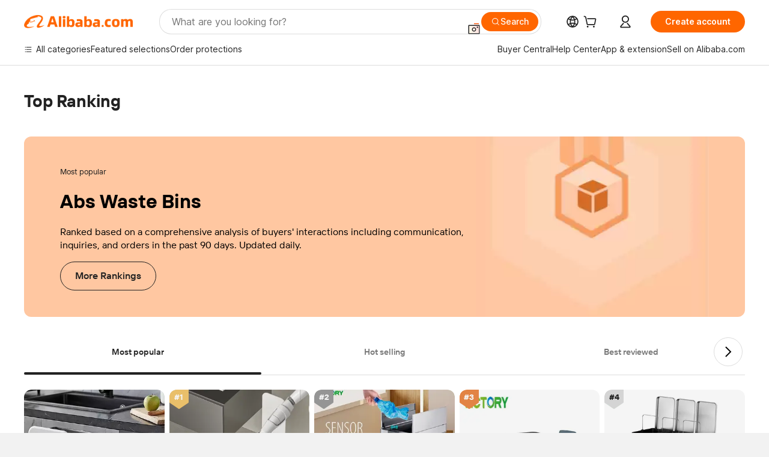

--- FILE ---
content_type: text/html;charset=UTF-8
request_url: https://sale.alibaba.com/p/rank/detail.html?wx_navbar_transparent=true&path=/p/rank/detail.html&ncms_spm=a27aq.rank_detail&prefetchKey=marchexpo&cardType=101001155&cardId=10001324521&topOfferIds=1600462547880&templateBusinessCode=&traceLog=detail
body_size: 54221
content:


<!doctype html>
<html dir="ltr" lang="en_US">
 <head>
<link fetchpriority="high" rel="preload" data-product-img-preload="true" href="//s.alicdn.com/@sc04/kf/Hf1180e73364d41109eb7dcf6400f26ccH.jpg_350x350.jpg" as="image">
  <script> window.__BB_time1 = Date.now(); </script>
  <script>
Object.defineProperty(window, '__GLOBALJS_FLASHER__', {
  value: {},
  writable: false,
  configurable: false
});
Object.defineProperty(__GLOBALJS_FLASHER__, 'assetsVersion', {
  value: '9.9.9',
  writable: false,
  configurable: false
})
</script>
  <meta charset="utf-8">
  <meta name="data-spm" content="a27aq">
  <meta name="viewport" content="viewport-fit=cover">
  <script>
  function solution_isVersionGreaterOrEqual(version1, version2) {
      // 将版本号字符串分割为数字数组
      const v1 = version1.split('.').map(Number);
      const v2 = version2.split('.').map(Number);
      const length = Math.max(v1.length, v2.length);
      for (let i = 0; i < length; i++) {
          const num1 = v1[i] || 0;
          const num2 = v2[i] || 0;
          if (num1 > num2) {
              return true;
          } else if (num1 < num2) {
              return false;
          }
      }
      return true;
  }

  function solution_beforeSend(logData) {
    if (logData && [100, 101, 102, 103].includes(logData.w_fp)) {
      if (window.__itrace_global_white_screen_reported) {
        return false;
      } else {
        const supportLongText = solution_isVersionGreaterOrEqual(window.__itrace.sdkVer, '2.3.27');
        logData.bl1 = supportLongText ? document.getElementById('local-page-info')?.innerText : 'itrace sdk 版本不支持上报长文本';
        window.__itrace_global_white_screen_reported = true;
      }
    }
    return true;
  }

  window.__itrace_conf = {
    beforeSend: solution_beforeSend,
  }
</script>
  <meta name="wpk-bid" content="icbu-shipping-guide">
  <meta name="wpk-rel" content="a27aq.rank_detail">
  <meta name="wpk-root-id" content="ncms-content-root">
  <meta name="wpk-depth" content="4">
  <meta name="wpk-check-time" content="3000">
  <title>榜单承接页</title>
  <meta name="keywords" content="${headExt.keywords}">
  <meta name="description" content="${headExt.description}">
  <meta name="pid" content="3008125">
  <meta name="serverTime" content="1769322873322">
  <meta name="sys" content="ncms">
  <meta name="tplid" content="3008125">
  <meta name="env" content="production">
  <meta name="referrer" content="no-referrer-when-downgrade">
  <link rel="dns-prefetch" href="//s.alicdn.com">
  <link rel="preconnect" href="//s.alicdn.com">
  <link rel="dns-prefetch" href="//insights.alibaba.com">
  <link rel="preconnect" href="//insights.alibaba.com">
  <link rel="shortcut icon" href="https://s.alicdn.com/@icon/favicon-v1.ico" type="image/x-icon">
  <link rel="preload" href="//s.alicdn.com/@img/imgextra/i3/O1CN01DOv2KH1gQL6mEQ25X_!!6000000004136-0-tps-398-308.jpg" as="image">
  <meta property="og:image" content="https://s.alicdn.com/@img/tfs/TB1v02kzoT1gK0jSZFrXXcNCXXa-200-200.png">
  <meta property="og:type" content="website">
  <meta property="og:description" content="Find quality Manufacturers, Suppliers, Exporters, Importers, Buyers, Wholesalers, Products and Trade Leads from our award-winning International Trade Site. Import &amp; Export on alibaba.com">
  <style>
  body,#ncms-content-root{
    min-height: 100vh;
  
    
      background-color:#f2f3f7;
    
      
  
  }
  #ncms-content-root{
    position:relative;
  }
  
  
    .root-skeleton{background:#fff;height:100%;left:0;overflow:hidden;position:fixed;top:0;width:100%;z-index:-1}[dir=rtl] .root-skeleton{left:auto;right:0}.root-skeleton .block{background:#f2f2f2}.root-skeleton .top-banner{height:52vw;width:100vw}.root-skeleton .list{display:flex;flex-wrap:wrap;padding:0 2.13333vw;width:100vw}.root-skeleton .tab-item{height:8vw;margin:1.06667vw;width:29.73333vw}.root-skeleton .item{margin:1.06667vw;width:45.73333vw}.root-skeleton .pic{border-radius:2.13333vw;height:45.73333vw;width:45.73333vw}.root-skeleton .subject{height:4.8vw;margin-top:1.06667vw;width:45.73333vw}.root-skeleton .price{height:4.8vw;margin-top:1.06667vw;width:24vw}body{margin:0;padding:0}.ncms-content-reboot-loading{align-items:center;display:flex;height:100vh;justify-content:center;width:100vw}.ncms-content-reboot-loading img{height:9.6vw;width:9.6vw}
/*# sourceMappingURL=index.css.map */
.source-in-europe{display:flex;gap:32px;padding:0 10px}.source-in-europe .divider{background-color:#ddd;flex-shrink:0;width:1px}.source-in-europe .sie_info{flex-shrink:0;width:520px}.source-in-europe .sie_info .sie_info-logo{display:inline-block!important;height:28px}.source-in-europe .sie_info .sie_info-title{font-size:20px;font-weight:700;line-height:26px;margin-top:24px}.source-in-europe .sie_info .sie_info-description{font-size:14px;line-height:18px;margin-top:8px}.source-in-europe .sie_info .sie_info-sell-list{display:flex;flex-wrap:wrap;gap:16px;justify-content:space-between;margin-top:24px}.source-in-europe .sie_info .sie_info-sell-list-item{align-items:center;border-radius:12px;display:flex;font-size:14px;font-weight:600;gap:12px;line-height:18px;padding:20px 16px;width:calc(50% - 8px)}.source-in-europe .sie_info .sie_info-sell-list-item img{height:28px;width:28px}.source-in-europe .sie_info .sie_info-btn{background-color:#f60;border:none;border-radius:99px;color:#fff!important;cursor:pointer;display:inline-block;font-size:16px;font-weight:600;line-height:22px;margin-bottom:30px;margin-top:24px;min-width:240px;opacity:.9;padding:13px 24px;text-align:center;text-decoration:none}.source-in-europe .sie_info .sie_info-btn:hover{opacity:1}.source-in-europe .sie_cards{display:flex;flex-grow:1}.source-in-europe .sie_cards .sie_cards-product-list{display:flex;flex-grow:1;flex-wrap:wrap;gap:32px 16px;justify-content:space-between;max-height:376px;overflow:hidden}.source-in-europe .sie_cards .sie_cards-product-list.lt-14{justify-content:flex-start}.source-in-europe .sie_cards .sie_cards-product{align-items:center;box-sizing:border-box;color:#222;display:flex;flex-direction:column;height:172px;width:110px}.source-in-europe .sie_cards .sie_cards-product .img{align-items:center;border-radius:88px;display:flex;height:88px;justify-content:center;overflow:hidden;position:relative;width:88px}.source-in-europe .sie_cards .sie_cards-product .img img{height:88px;-o-object-fit:cover;object-fit:cover;width:88px}.source-in-europe .sie_cards .sie_cards-product .img:after{background-color:#0000001a;content:"";height:100%;left:0;position:absolute;top:0;width:100%}[dir=rtl] .source-in-europe .sie_cards .sie_cards-product .img:after{left:auto;right:0}.source-in-europe .sie_cards .sie_cards-product .text{-webkit-box-orient:vertical;-webkit-line-clamp:1;display:-webkit-box;font-size:12px;line-height:16px;overflow:hidden;text-overflow:ellipsis}.source-in-europe .sie_cards .sie_cards-product .sie_cards-product-title{color:#222;margin-top:12px}.source-in-europe .sie_cards .sie_cards-product .sie_cards-product-country-list,.source-in-europe .sie_cards .sie_cards-product .sie_cards-product-sell{color:#767676;margin-top:4px}.source-in-europe .sie_cards .sie_cards-product .sie_cards-product-country-list{display:flex;gap:8px}.source-in-europe .sie_cards .sie_cards-product .sie_cards-product-country-list.one-country{gap:4px}.source-in-europe .sie_cards .sie_cards-product .sie_cards-product-country-list img{height:13px;width:18px}.source-in-europe.source-in-europe-europages .sie_info-btn{background-color:#7faf0d}.source-in-europe.source-in-europe-europages .sie_info-sell-list-item{background-color:#f2f7e7}.source-in-europe.source-in-europe-europages .sie_card{background:#7faf0d0d}[dir=rtl] .source-in-europe.source-in-europe-europages .sie_card{background:#7faf0d100%d}.source-in-europe.source-in-europe-wlw .sie_info-btn{background-color:#0060df}.source-in-europe.source-in-europe-wlw .sie_info-sell-list-item{background-color:#f1f5fc}.source-in-europe.source-in-europe-wlw .sie_card{background:#0060df0d}[dir=rtl] .source-in-europe.source-in-europe-wlw .sie_card{background:#0060df100%d}.tnh-sub-title{color:#222;font-size:20px;font-weight:600;line-height:29px;margin-left:13px;padding-left:12px;position:relative;text-decoration:none;white-space:nowrap}[dir=rtl] .tnh-sub-title{margin-left:0;margin-right:13px;padding-left:0;padding-right:12px}.tnh-sub-title:active{text-decoration:none}.tnh-sub-title:before{background-color:#222;content:"";display:inline-block;height:24px;left:0;position:absolute;top:50%;transform:translateY(-50%);width:1px}[dir=rtl] .tnh-sub-title:before{left:auto;right:0}.popup-content{background:#fff;border:1px solid #d7d7d7;margin:auto;padding:5px;width:50%}[role=tooltip].popup-content{border-radius:5px;box-shadow:0 0 3px #00000029;width:200px}.popup-overlay{background:#00000080}[dir=rtl] .popup-overlay{background:#000000right 80 top 50%}[data-popup=tooltip].popup-overlay{background:transparent}.popup-arrow{stroke-width:2px;stroke:#d7d7d7;stroke-dasharray:30px;stroke-dashoffset:-54px;color:#fff;filter:drop-shadow(0 -3px 3px rgba(0,0,0,.16));inset:0}.tnh-badge{position:relative}.tnh-badge i{background-color:#e52828;border-radius:8px;color:#fff;font-size:12px;font-style:normal;height:16px;left:50%;line-height:16px;padding:0 6px;position:absolute;top:-8px}[dir=rtl] .tnh-badge i{left:auto;right:50%}.tnh-badge-nf i{background-color:#e52828;border-radius:8px;color:#fff;font-size:12px;font-style:normal;height:16px;left:auto;line-height:16px;padding:0 8px;position:relative;top:auto}[dir=rtl] .tnh-badge-nf i{left:auto;right:auto}.tnh-button{background-color:#f60;border-radius:9999px;color:#fff!important;cursor:pointer;display:block;flex-shrink:0;font-size:14px;font-weight:600;height:36px;line-height:36px;outline:none;padding:0 24px;text-align:center}.tnh-button:active{text-decoration:none;transform:scale(.9)}.tnh-button:hover{background-color:#d04a0a}@keyframes circle-360{0%{transform:rotate(0)}to{transform:rotate(1turn)}}.circle-360{animation:circle-360 1s linear infinite;-webkit-animation:circle-360 1s linear infinite}.tnh-loading{align-items:center;display:flex;justify-content:center;width:100%}.tnh-loading .tnh-icon{color:#ddd;font-size:40px}#the-new-header.tnh-fixed{background-color:#fff!important;border-bottom:1px solid #ddd;left:0;position:fixed;top:0}[dir=rtl] #the-new-header.tnh-fixed{left:auto;right:0}.tnh-overlay{height:100vh;left:0;position:fixed;top:0;width:100%}[dir=rtl] .tnh-overlay{left:auto;right:0}.tnh-icon{fill:currentColor;display:inline-block;height:1em;margin-right:6px;overflow:hidden;vertical-align:-.15em;width:1em}[dir=rtl] .tnh-icon{margin-left:6px;margin-right:0}.tnh-hide{display:none}.tnh-more{color:#222!important;text-decoration:underline!important}#the-new-header.tnh-dark{background-color:transparent;color:#fff}#the-new-header.tnh-dark .tnh-sign-in,#the-new-header.tnh-dark a:active,#the-new-header.tnh-dark a:hover,#the-new-header.tnh-dark a:link,#the-new-header.tnh-dark a:visited{color:#fff}#the-new-header.tnh-dark .functional-content a{color:#222}#the-new-header.tnh-dark .tnh-logo{background:url(https://s.alicdn.com/@img/imgextra/i2/O1CN01kNCWs61cTlUC9Pjmu_!!6000000003602-2-tps-418-58.png) no-repeat 0 0}[dir=rtl] #the-new-header.tnh-dark .tnh-logo{background:url(https://s.alicdn.com/@img/imgextra/i2/O1CN01kNCWs61cTlUC9Pjmu_!!6000000003602-2-tps-418-58.png) no-repeat 100% 0}[dir] #the-new-header.tnh-dark .tnh-logo{background-size:209px 29px}#the-new-header.tnh-dark .tnh-new-logo{background:url(https://s.alicdn.com/@img/imgextra/i4/O1CN011ZJg9l24hKaeQlVNh_!!6000000007422-2-tps-1380-165.png) no-repeat 0 0}[dir=rtl] #the-new-header.tnh-dark .tnh-new-logo{background:url(https://s.alicdn.com/@img/imgextra/i4/O1CN011ZJg9l24hKaeQlVNh_!!6000000007422-2-tps-1380-165.png) no-repeat 100% 0}[dir] #the-new-header.tnh-dark .tnh-new-logo{background-size:auto 22px}#the-new-header.tnh-dark .tnh-sub-title{color:#fff}#the-new-header.tnh-dark .tnh-sub-title:before{background-color:#fff;content:"";display:inline-block;height:24px;left:0;position:absolute;top:50%;transform:translateY(-50%);width:1px}[dir=rtl] #the-new-header.tnh-dark .tnh-sub-title:before{left:auto;right:0}#the-new-header.tnh-white,#the-new-header.tnh-white-overlay{background-color:#fff;color:#222}#the-new-header.tnh-white .tnh-sign-in,#the-new-header.tnh-white a:active,#the-new-header.tnh-white a:hover,#the-new-header.tnh-white a:link,#the-new-header.tnh-white a:visited,#the-new-header.tnh-white-overlay .tnh-sign-in,#the-new-header.tnh-white-overlay a:active,#the-new-header.tnh-white-overlay a:hover,#the-new-header.tnh-white-overlay a:link,#the-new-header.tnh-white-overlay a:visited{color:#222}#the-new-header.tnh-white .tnh-logo,#the-new-header.tnh-white-overlay .tnh-logo{background:url(https://s.alicdn.com/@img/imgextra/i2/O1CN0153JdbU26g4bILVOyC_!!6000000007690-2-tps-418-58.png) no-repeat 0 0}[dir=rtl] #the-new-header.tnh-white .tnh-logo,[dir=rtl] #the-new-header.tnh-white-overlay .tnh-logo{background:url(https://s.alicdn.com/@img/imgextra/i2/O1CN0153JdbU26g4bILVOyC_!!6000000007690-2-tps-418-58.png) no-repeat 100% 0}[dir] #the-new-header.tnh-white .tnh-logo,[dir] #the-new-header.tnh-white-overlay .tnh-logo{background-size:209px 29px}#the-new-header.tnh-white .tnh-new-logo,#the-new-header.tnh-white-overlay .tnh-new-logo{background:url(https://s.alicdn.com/@img/imgextra/i1/O1CN01e5zQ2S1cAWz26ivMo_!!6000000003560-2-tps-920-110.png) no-repeat 0 0}[dir=rtl] #the-new-header.tnh-white .tnh-new-logo,[dir=rtl] #the-new-header.tnh-white-overlay .tnh-new-logo{background:url(https://s.alicdn.com/@img/imgextra/i1/O1CN01e5zQ2S1cAWz26ivMo_!!6000000003560-2-tps-920-110.png) no-repeat 100% 0}[dir] #the-new-header.tnh-white .tnh-new-logo,[dir] #the-new-header.tnh-white-overlay .tnh-new-logo{background-size:auto 22px}#the-new-header.tnh-white .tnh-sub-title,#the-new-header.tnh-white-overlay .tnh-sub-title{color:#222}#the-new-header.tnh-white{background-color:#fff!important;border-bottom:1px solid #ddd}#the-new-header.tnh-no-border{border:none}@keyframes color-change-to-fff{0%{background:transparent}to{background:#fff}}#the-new-header.tnh-white-overlay{animation:color-change-to-fff .1s cubic-bezier(.65,0,.35,1);-webkit-animation:color-change-to-fff .1s cubic-bezier(.65,0,.35,1)}.ta-content .ta-card{align-items:center;background-color:#f7f7f7;border-radius:16px;display:flex;height:120px;justify-content:flex-start;margin-bottom:20px;padding:20px;width:49%}.ta-content .ta-card .img{background-size:70px 70px;height:70px;width:70px}.ta-content .ta-card .text{align-items:center;display:flex;font-size:20px;justify-content:space-between;line-height:26px;margin-left:16px;width:calc(100% - 76px)}[dir=rtl] .ta-content .ta-card .text{margin-left:0;margin-right:16px}.ta-content .ta-card .text h3{font-size:14px;font-weight:600;margin-right:8px;max-width:200px;text-align:left}[dir=rtl] .ta-content .ta-card .text h3{margin-left:8px;margin-right:0;text-align:right}.ta-content .ta-card .text .tnh-icon{flex-shrink:0;font-size:24px}.ta-content{display:flex;justify-content:space-between}.ta-content .info{margin:40px 40px 40px 134px;width:50%}[dir=rtl] .ta-content .info{margin:40px 134px 40px 40px}.ta-content .info h3{display:block;font-size:32px;font-weight:600;line-height:40px;margin:20px 0 28px}.ta-content .info .img{height:32px;width:212px}.ta-content .info .tnh-button{color:#fff;display:block;width:180px}.ta-content .cards{display:flex;flex-shrink:0;flex-wrap:wrap;justify-content:space-between;width:716px}.help-center-content{display:flex;gap:40px;justify-content:center}.help-center-content .hc-item{align-items:center;border:1px solid #ddd;display:flex;flex-direction:column;font-size:14px;height:144px;justify-content:center;width:280px}.help-center-content .hc-item .tnh-icon{font-size:40px;line-height:40px;margin-bottom:14px}.help-center-content .help-center-links{border-left:1px solid #ddd;margin-left:40px;min-width:250px;padding-left:40px}[dir=rtl] .help-center-content .help-center-links{border-left:none;border-right:1px solid #ddd;margin-left:0;margin-right:40px;padding-left:0;padding-right:40px}.help-center-content .help-center-links a{color:#222;display:block;font-size:14px;outline:none;padding:12px 14px;text-decoration:none}.help-center-content .help-center-links a:hover{text-decoration:underline!important}.get-the-app-content{display:flex;justify-content:center}.get-the-app-content .info{font-size:14px;margin-right:40px;width:400px}[dir=rtl] .get-the-app-content .info{margin-left:40px;margin-right:0}.get-the-app-content .info .title{font-size:20px;font-weight:700}.get-the-app-content .info .content{margin:16px 0}.get-the-app-content .info a{text-decoration:underline!important}.get-the-app-content .download{display:flex}.get-the-app-content .download .store{display:flex;flex-direction:column;margin-right:40px}[dir=rtl] .get-the-app-content .download .store{margin-left:40px;margin-right:0}.get-the-app-content .download .store a{margin-bottom:20px}.get-the-app-content .download .store a img{height:44px}.get-the-app-content .download .qr img{height:120px}.featured-content{display:flex;gap:40px;justify-content:center}.featured-content .card-links{border-left:1px solid #ddd;margin-left:40px;min-width:250px;padding-left:40px}[dir=rtl] .featured-content .card-links{border-left:none;border-right:1px solid #ddd;margin-left:0;margin-right:40px;padding-left:0;padding-right:40px}.featured-content .card-links a{display:block;font-size:14px;outline:none;padding:14px;text-decoration:none}.featured-content .card-links a:hover{text-decoration:underline!important}.featured-content .featured-item{align-items:center;border:1px solid #ddd;color:#222;display:flex;flex-direction:column;font-size:14px;height:144px;justify-content:center;width:280px}.featured-content .featured-item .tnh-icon{font-size:40px;line-height:40px;margin-bottom:14px}.buyer-central-content{display:flex;font-size:14px;gap:30px;justify-content:space-between;margin:auto 20px}.buyer-central-content .bcc-item{width:20%}.buyer-central-content .bcc-item .bcc-item-child,.buyer-central-content .bcc-item .bcc-item-title{margin-bottom:18px}.buyer-central-content .bcc-item .bcc-item-title{font-weight:600}.buyer-central-content .bcc-item .bcc-item-child a:hover{text-decoration:underline!important}.become-supplier-content{display:flex;gap:40px;justify-content:center}.become-supplier-content a{align-items:center;border:1px solid #ddd;display:flex;flex-direction:column;font-size:14px;height:144px;justify-content:center;padding:0 20px;width:280px}.become-supplier-content a .tnh-icon{font-size:40px;line-height:40px;margin-bottom:14px}.become-supplier-content a .become-supplier-content-desc{height:44px;text-align:center}@keyframes sub-header-title-hover{0%{transform:scaleX(.4);-webkit-transform:scaleX(.4)}to{transform:scaleX(1);-webkit-transform:scaleX(1)}}.sub-header{font-size:14px;max-width:1580px;overflow:hidden}.sub-header,.sub-header .sub-header-top{height:36px;margin:0 auto;min-width:1200px}.sub-header .sub-header-top{background-color:transparent;bottom:0;max-width:1600px;position:absolute;width:100%;z-index:2}.sub-header .sub-header-default{display:flex;height:40px;justify-content:space-between;padding:0 40px;width:100%}.sub-header .sub-header-default .s-main,.sub-header .sub-header-default .s-sub{align-items:center;display:flex;justify-content:space-between}.sub-header .sub-header-default .s-main .sh-current-item .animated-tab-content,.sub-header .sub-header-default .s-sub .sh-current-item .animated-tab-content{opacity:1;top:108px;visibility:visible}.sub-header .sub-header-default .s-main .sh-current-item .animated-tab-content img,.sub-header .sub-header-default .s-sub .sh-current-item .animated-tab-content img{display:inline}.sub-header .sub-header-default .s-main .sh-current-item .animated-tab-content .item-img,.sub-header .sub-header-default .s-sub .sh-current-item .animated-tab-content .item-img{display:block}.sub-header .sub-header-default .s-main .sh-current-item .tab-title:after,.sub-header .sub-header-default .s-sub .sh-current-item .tab-title:after{animation:sub-header-title-hover .3s cubic-bezier(.6,0,.4,1) both;-webkit-animation:sub-header-title-hover .3s cubic-bezier(.6,0,.4,1) both;border-bottom:2px solid #222!important;bottom:1px;content:" ";display:block;height:2px;position:absolute;width:100%}.sub-header .sub-header-default .s-main .sh-current-item .tab-title-click:hover,.sub-header .sub-header-default .s-sub .sh-current-item .tab-title-click:hover{text-decoration:underline}.sub-header .sub-header-default .s-main .sh-current-item .tab-title-click:after,.sub-header .sub-header-default .s-sub .sh-current-item .tab-title-click:after{display:none}.sub-header .sub-header-default .s-main>div,.sub-header .sub-header-default .s-sub>div{align-items:center;cursor:pointer;display:flex;margin-top:-2px;padding-right:28px}[dir=rtl] .sub-header .sub-header-default .s-main>div,[dir=rtl] .sub-header .sub-header-default .s-sub>div{padding-left:28px;padding-right:0}.sub-header .sub-header-default .s-main>div:last-child,.sub-header .sub-header-default .s-sub>div:last-child{padding-right:0}[dir=rtl] .sub-header .sub-header-default .s-main>div:last-child,[dir=rtl] .sub-header .sub-header-default .s-sub>div:last-child{padding-left:0;padding-right:0}.sub-header .sub-header-default .s-main>div:last-child.sh-current-item:after,.sub-header .sub-header-default .s-sub>div:last-child.sh-current-item:after{width:100%}.sub-header .sub-header-default .s-main>div .tab-title,.sub-header .sub-header-default .s-sub>div .tab-title{height:36px;position:relative}.sub-header .sub-header-default .s-main>div .animated-tab-content,.sub-header .sub-header-default .s-sub>div .animated-tab-content{background-color:#fff;border-top:1px solid #ddd;left:0;opacity:0;overflow:hidden;position:absolute;top:108px;visibility:hidden;width:100%}[dir=rtl] .sub-header .sub-header-default .s-main>div .animated-tab-content,[dir=rtl] .sub-header .sub-header-default .s-sub>div .animated-tab-content{left:auto;right:0}.sub-header .sub-header-default .s-main>div .animated-tab-content .item-img,.sub-header .sub-header-default .s-main>div .animated-tab-content img,.sub-header .sub-header-default .s-sub>div .animated-tab-content .item-img,.sub-header .sub-header-default .s-sub>div .animated-tab-content img{display:none}.sub-header .sub-header-default .s-main>div .tab-content,.sub-header .sub-header-default .s-sub>div .tab-content{display:flex;justify-content:flex-start;max-height:calc(100vh - 220px);min-width:1200px;width:100%}.sub-header .sub-header-default .s-main>div .tab-content .animated-tab-content-children,.sub-header .sub-header-default .s-sub>div .tab-content .animated-tab-content-children{margin:40px auto;max-width:1600px;min-width:1200px;opacity:0;padding:0 40px;width:100%}.sub-header .sub-header-default .s-main>div .tab-content .animated-tab-content-children-no-animation,.sub-header .sub-header-default .s-sub>div .tab-content .animated-tab-content-children-no-animation{opacity:1}.sub-header .sub-header-props{height:36px}.sub-header .sub-header-props-hide{height:0;padding:0 40px;position:relative}.sub-header .rounded{border-radius:8px}.tnh-logo{background:url(https://s.alicdn.com/@img/imgextra/i2/O1CN0153JdbU26g4bILVOyC_!!6000000007690-2-tps-418-58.png) no-repeat 0 0;cursor:pointer;display:flex;flex-shrink:0;height:29px;width:209px;z-index:9999}[dir=rtl] .tnh-logo{background:url(https://s.alicdn.com/@img/imgextra/i2/O1CN0153JdbU26g4bILVOyC_!!6000000007690-2-tps-418-58.png) no-repeat 100% 0}[dir] .tnh-logo{background-size:209px 29px}.tnh-new-logo{background:url(https://s.alicdn.com/@img/imgextra/i1/O1CN01e5zQ2S1cAWz26ivMo_!!6000000003560-2-tps-920-110.png) no-repeat 0 0;height:22px;width:185px}[dir=rtl] .tnh-new-logo{background:url(https://s.alicdn.com/@img/imgextra/i1/O1CN01e5zQ2S1cAWz26ivMo_!!6000000003560-2-tps-920-110.png) no-repeat 100% 0}[dir] .tnh-new-logo{background-size:185px 22px}#popup-root .functional-content{background-color:#fff;border-radius:12px;box-shadow:0 6px 12px 4px #00000014;-webkit-box-shadow:0 6px 12px 4px rgba(0,0,0,.08);max-height:calc(100vh - 40px);padding:20px;width:360px}#popup-root .functional-content a{outline:none}#popup-root .functional-content a:active,#popup-root .functional-content a:hover,#popup-root .functional-content a:link,#popup-root .functional-content a:visited{color:#222;text-decoration:none}#popup-root .functional-content ul{list-style:none;padding:0}#popup-root .functional-content h3{color:#222;font-size:14px;font-weight:600;line-height:18px}#popup-root .functional-content .css-jrh21l-control{border-color:#ccc;box-shadow:none;outline:none!important}#popup-root .functional-content .css-jrh21l-control .css-15lsz6c-indicatorContainer{color:#ccc}#popup-root .functional-content .thirdpart-login{display:flex;justify-content:space-between;margin:0 auto 20px;width:245px}#popup-root .functional-content .thirdpart-login a{border-radius:8px}#popup-root .functional-content .login-with{text-align:center;width:100%}#popup-root .functional-content .login-tips{font-size:12px}#popup-root .functional-content .login-tips a{color:#767676!important;outline:none;text-decoration:underline!important}#popup-root .functional-content .tnh-button{color:#fff;outline:none!important}#popup-root .functional-content .login-links>div{border-top:1px solid #ddd}#popup-root .functional-content .login-links>div ul{list-style:none;margin:8px 0}#popup-root .functional-content .login-links>div a{align-items:center;color:#222;display:flex;font-size:14px;min-height:40px;text-decoration:none}#popup-root .functional-content .login-links>div a:hover{background-color:#f4f4f4;font-weight:600;margin:0 -20px;padding:0 20px}.tnh-languages{display:flex;position:relative}.tnh-languages .current{align-items:center;display:flex}.tnh-languages .current>div{margin-right:4px}[dir=rtl] .tnh-languages .current>div{margin-left:4px;margin-right:0}.tnh-languages .current .tnh-icon{font-size:24px}.tnh-languages .current .tnh-icon:last-child{margin-right:0}[dir=rtl] .tnh-languages .current .tnh-icon:last-child{margin-left:0;margin-right:0}.tnh-languages-overlay{font-size:14px}.tnh-languages-overlay .tnh-l-o-title{font-size:14px;font-weight:600;line-height:18px;margin-bottom:8px}.tnh-languages-overlay .tnh-l-o-select{margin:8px 0 16px;width:100%}.tnh-languages-overlay .select-item{background-color:#fff4ed}.tnh-languages-overlay .tnh-l-o-control{display:flex;justify-content:center}.tnh-languages-overlay .tnh-l-o-control .tnh-button{width:100%}.tnh-cart-content{max-height:600px;overflow-y:scroll}.tnh-cart-content .tnh-cart-item h3{overflow:hidden;text-overflow:ellipsis;white-space:nowrap}.tnh-cart-content .tnh-cart-item h3 a:hover{text-decoration:underline!important}.cart-popup-content{padding:0!important}.cart-popup-content .cart-logged-popup-arrow{transform:translate(-20px)}[dir=rtl] .cart-popup-content .cart-logged-popup-arrow{transform:translate(20px)}.tnh-ma-content .tnh-ma-content-title{align-items:center;display:flex;margin-bottom:20px}.tnh-ma-content .tnh-ma-content-title h3{margin:0 12px 0 0;overflow:hidden;text-overflow:ellipsis;white-space:nowrap}[dir=rtl] .tnh-ma-content .tnh-ma-content-title h3{margin:0 0 0 12px}.tnh-ma-content .tnh-ma-content-title img{height:16px}.ma-portrait-waiting{margin-left:12px}[dir=rtl] .ma-portrait-waiting{margin-left:0;margin-right:12px}.tnh-message-content .tnh-messages-buyer .tnh-messages-list{display:flex;flex-direction:column}.tnh-message-content .tnh-messages-buyer .tnh-messages-list .tnh-message-unread-item{align-items:center;color:#222;display:flex;justify-content:space-between;padding:16px 0}.tnh-message-content .tnh-messages-buyer .tnh-messages-list .tnh-message-unread-item:last-child{margin-bottom:20px}.tnh-message-content .tnh-messages-buyer .tnh-messages-list .tnh-message-unread-item .img{border:1px solid #ddd;border-radius:100%;height:48px;margin-right:12px;overflow:hidden;width:48px}[dir=rtl] .tnh-message-content .tnh-messages-buyer .tnh-messages-list .tnh-message-unread-item .img{margin-left:12px;margin-right:0}.tnh-message-content .tnh-messages-buyer .tnh-messages-list .tnh-message-unread-item .img img{height:48px;-o-object-fit:cover;object-fit:cover;width:48px}.tnh-message-content .tnh-messages-buyer .tnh-messages-list .tnh-message-unread-item .user-info{display:flex;flex-direction:column}.tnh-message-content .tnh-messages-buyer .tnh-messages-list .tnh-message-unread-item .user-info strong{font-size:14px;font-weight:600;margin-bottom:6px}.tnh-message-content .tnh-messages-buyer .tnh-messages-list .tnh-message-unread-item .user-info span{font-size:12px;margin-right:12px;overflow:hidden;text-overflow:ellipsis;white-space:nowrap;width:220px}[dir=rtl] .tnh-message-content .tnh-messages-buyer .tnh-messages-list .tnh-message-unread-item .user-info span{margin-left:12px;margin-right:0}.tnh-message-content .tnh-messages-unread-content{font-size:14px;margin:20px 0;text-align:center}.tnh-message-content .tnh-messages-unread-hascookie{display:flex;flex-direction:column;font-size:14px;margin:20px 0 16px;text-align:center}.tnh-message-content .tnh-messages-unread-hascookie strong{margin-bottom:20px}.tnh-message-content .tnh-messages-nodata .tnh-messages-nodata-info{display:flex;flex-direction:column;text-align:center}.tnh-message-content .tnh-messages-nodata .tnh-messages-nodata-info .img{background:url(https://s.alicdn.com/@img/imgextra/i4/O1CN01lnw1WK1bGeXDIoBnB_!!6000000003438-2-tps-399-303.png) no-repeat 50%;background-size:133px 101px;height:101px;margin-bottom:20px;margin-top:40px;width:100%}.tnh-message-content .tnh-messages-nodata .tnh-messages-nodata-info span{margin-bottom:40px}.tnh-order-content .tnh-order-buyer,.tnh-order-content .tnh-order-seller{display:flex;flex-direction:column;font-size:14px;margin-bottom:20px}.tnh-order-content .tnh-order-buyer h3,.tnh-order-content .tnh-order-seller h3{font-size:14px;line-height:18px;margin-bottom:16px}.tnh-order-content .tnh-order-buyer a,.tnh-order-content .tnh-order-seller a{color:#222!important;padding:11px 0}.tnh-order-content .tnh-order-buyer a:hover,.tnh-order-content .tnh-order-seller a:hover{text-decoration:underline!important}.tnh-order-content .tnh-order-buyer a span,.tnh-order-content .tnh-order-seller a span{margin-right:4px}[dir=rtl] .tnh-order-content .tnh-order-buyer a span,[dir=rtl] .tnh-order-content .tnh-order-seller a span{margin-left:4px;margin-right:0}.tnh-order-content .tnh-order-seller,.tnh-order-content .tnh-order-ta{border-top:1px solid #ddd;padding-top:20px}.tnh-order-content .tnh-order-seller:first-child,.tnh-order-content .tnh-order-ta:first-child{border-top:0;padding-top:0}.tnh-order-content .tnh-order-ta .img{margin-bottom:12px}.tnh-order-content .tnh-order-ta .img img{height:28px;-o-object-fit:cover;object-fit:cover;width:186px}.tnh-order-content .tnh-order-ta .ta-info{font-size:14px;line-height:18px;margin-bottom:16px}.tnh-order-content .tnh-order-ta .ta-info a{margin-left:4px;text-decoration:underline!important}[dir=rtl] .tnh-order-content .tnh-order-ta .ta-info a{margin-left:0;margin-right:4px}.tnh-order-content .tnh-order-nodata .ta-info .ta-logo{margin:24px 0 16px}.tnh-order-content .tnh-order-nodata .ta-info .ta-logo img{height:28px}.tnh-order-content .tnh-order-nodata .ta-info h3{font-size:20px;margin-bottom:24px}.tnh-order-content .tnh-order-nodata .ta-card{align-items:center;color:#222;display:flex;justify-content:flex-start;margin-bottom:20px}.tnh-order-content .tnh-order-nodata .ta-card:hover{text-decoration:underline!important}.tnh-order-content .tnh-order-nodata .ta-card .img{background-size:36px 36px!important;height:36px;margin-right:8px;width:36px}[dir=rtl] .tnh-order-content .tnh-order-nodata .ta-card .img{margin-left:8px;margin-right:0}.tnh-order-content .tnh-order-nodata .ta-card .text{align-items:center;display:flex;justify-content:space-between}.tnh-order-content .tnh-order-nodata .ta-card .text h3{font-size:14px;font-weight:600;margin:0}.tnh-order-content .tnh-order-nodata .ta-card .text .tnh-icon{display:none}.tnh-order-content .tnh-order-nodata .tnh-more{display:block;margin-bottom:24px}.tnh-login{align-items:center;display:flex;flex-grow:2;flex-shrink:1;justify-content:space-between}.tnh-login .tnh-sign-in,.tnh-login .tnh-sign-up{flex-grow:1}.tnh-login .tnh-sign-in{align-items:center;color:#222;display:flex;justify-content:center;margin-right:28px}[dir=rtl] .tnh-login .tnh-sign-in{margin-left:28px;margin-right:0}.tnh-login .tnh-sign-in:hover{text-decoration:underline!important}.tnh-login .tnh-sign-up{color:#fff;min-width:120px}.tnh-login .tnh-icon{font-size:24px}.tnh-loggedin{align-items:center;display:flex;gap:28px}.tnh-loggedin .tnh-icon{font-size:24px;margin-right:0}[dir=rtl] .tnh-loggedin .tnh-icon{margin-left:0;margin-right:0}.tnh-loggedin .user-portrait{border-radius:36px;height:36px;width:36px}.sign-in-content{margin:-20px;max-height:calc(100vh - 20px);overflow-y:scroll;padding:20px}.ma-content{border-radius:12px 5px 12px 12px!important}[dir=rtl] .ma-content{border-radius:5px 12px 12px 12px!important}.tnh-ship-to{display:flex;justify-content:center;position:relative}.tnh-ship-to .ship-to-tips{background:#fff;border-radius:16px 0 16px 16px;box-shadow:0 4px 12px #0003;padding:20px;position:absolute;right:50%;top:60px;width:360px;z-index:9999}[dir=rtl] .tnh-ship-to .ship-to-tips{border-radius:0 16px 16px 16px;left:50%;right:auto}.tnh-ship-to .ship-to-tips:before{border-bottom:20px solid #fff;border-left:20px solid transparent;content:"";height:0;position:absolute;right:0;top:-19px;width:0}[dir=rtl] .tnh-ship-to .ship-to-tips:before{border-left:none;border-right:20px solid transparent;left:0;right:auto}.tnh-ship-to .ship-to-tips:after{background-color:transparent;box-shadow:0 4px 14px 3px #0003;content:"";height:5px;position:absolute;right:0;top:-20px;transform:translateY(3px);width:1px;z-index:-1}[dir=rtl] .tnh-ship-to .ship-to-tips:after{left:0;right:auto}.tnh-ship-to .ship-to-tips .ship-to-tips-container{display:flex;flex-direction:column}.tnh-ship-to .ship-to-tips .ship-to-tips-container .ship-to-tips-title-container{display:flex;justify-content:space-between}.tnh-ship-to .ship-to-tips .ship-to-tips-container .ship-to-tips-title-container>img{height:24px;width:24px}.tnh-ship-to .ship-to-tips .ship-to-tips-container .ship-to-tips-title-container .ship-to-tips-title{color:#000;font-size:16px;font-weight:700;line-height:22px}.tnh-ship-to .ship-to-tips .ship-to-tips-container .ship-to-tips-desc{color:#000;font-size:14px;font-weight:400;line-height:20px}.tnh-ship-to .tnh-current-country{display:flex;flex-direction:column}.tnh-ship-to .tnh-current-country .deliver-span{font-size:12px;font-weight:400;line-height:16px}.tnh-ship-to .tnh-country-flag{align-items:center;display:flex;min-width:23px}.tnh-ship-to .tnh-country-flag img{height:14px;margin-right:4px}[dir=rtl] .tnh-ship-to .tnh-country-flag img{margin-left:4px;margin-right:0}.tnh-ship-to .tnh-country-flag>span{font-size:14px;font-weight:600}.tnh-ship-to-content{padding:0!important;width:382px!important}.tnh-ship-to-content .crated-header-ship-to{border-radius:12px}.tnh-smart-assistant{display:flex}.tnh-smart-assistant>img{height:36px}.tnh-no-scenes{background-color:#00000080;color:#fff;font-size:30px;height:108px;left:0;line-height:108px;position:absolute;text-align:center;top:0;width:100%;z-index:9999}[dir=rtl] .tnh-no-scenes{left:auto;right:0}body{line-height:inherit;margin:0}.the-new-header-wrapper{min-height:109px}.the-new-header{font-family:Inter,SF Pro Text,Roboto,Helvetica Neue,Helvetica,Tahoma,Arial,PingFang SC,Microsoft YaHei;font-size:14px;line-height:18px;position:relative;width:100%}.the-new-header *,.the-new-header :after,.the-new-header :before{box-sizing:border-box}.the-new-header li,.the-new-header ul{list-style:none;margin:0;padding:0}.the-new-header a{text-decoration:inherit}.the-new-header .header-content{font-size:14px;margin:0 auto;max-width:1580px;min-width:1200px;padding:0 40px}.the-new-header .header-content .tnh-main{align-items:center;display:flex;height:72px;justify-content:space-between}.the-new-header .header-content .tnh-main .tnh-logo-content{display:flex}.the-new-header .header-content .tnh-main .tnh-searchbar{flex-grow:1;flex-shrink:1;margin:0 40px}.the-new-header .header-content .tnh-main .functional{align-items:center;display:flex;flex-shrink:0;gap:28px}.the-new-header .header-content .tnh-main .functional>div{cursor:pointer}@media (max-width:1440){.the-new-header .header-content .main .tnh-searchbar{margin:0 28px!important}}@media (max-width:1280px){.hide-item{display:none}.the-new-header .header-content .main .tnh-searchbar{margin:0 24px!important}.tnh-languages{width:auto!important}.sub-header .s-main>div:last-child,.sub-header .s-sub>div:last-child{padding-right:0!important}[dir=rtl] .sub-header .s-main>div:last-child,[dir=rtl] .sub-header .s-sub>div:last-child{padding-left:0!important;padding-right:0!important}.functional .tnh-login .tnh-sign-in{margin-right:24px!important}[dir=rtl] .functional .tnh-login .tnh-sign-in{margin-left:24px!important;margin-right:0!important}.tnh-languages{min-width:30px}}.tnh-popup-root .functional-content{color:#222;top:60px!important}@media (max-height:550px){.ship-to-content,.tnh-languages-overlay{max-height:calc(100vh - 180px)!important;overflow-y:scroll!important}}.cratedx-doc-playground-preview{left:0;padding:0;position:fixed;top:0}[dir=rtl] .cratedx-doc-playground-preview{left:auto;right:0}@import url(https://s.alicdn.com/@g/code/npm/@alife/sc-common-style/1.0.1/index.css);
/*# sourceMappingURL=index.css.map */
.hugo3-common-style-mobile,.hugo3-f,.hugo3-font{color:#222;font-weight:400;font-size:3.46667vw;line-height:4.8vw}.hugo3-fz-default{font-size:3.46667vw;line-height:4.8vw}.hugo3-fz-large{font-size:4.8vw;line-height:6.66667vw}.hugo3-fz-medium{font-size:4.26667vw;line-height:5.86667vw}.hugo3-fz-small{font-size:2.93333vw;line-height:4vw}.hugo3-fc-default{color:#222}.hugo3-fc-high{color:#d04a0a}.hugo3-fc-medium{color:#666}.hugo3-fc-light{color:#767676}.hugo3-fw-default{font-weight:400}.hugo3-fw-bold,.hugo3-fw-heavy{font-weight:700}.hugo3-util-ellipsis{display:-webkit-box;overflow:hidden;text-overflow:ellipsis;-webkit-box-orient:vertical;-webkit-line-clamp:1}.hugo3-util-ellipsis.line-2{-webkit-line-clamp:2}.hugo3-util-ellipsis.line-3{-webkit-line-clamp:3}.hugo3-common-style-pc,.hugo3-common-style-pc .hugo3-f,.hugo3-common-style-pc .hugo3-font{color:#222;font-weight:400;font-size:14px;line-height:20px}.hugo3-common-style-pc .hugo3-fz-small{font-size:12px;line-height:16px}.hugo3-common-style-pc .hugo3-fz-default{font-size:14px;line-height:20px}.hugo3-common-style-pc .hugo3-fz-medium{font-size:16px;line-height:22px}.hugo3-common-style-pc .hugo3-fz-large{font-size:20px;line-height:28px}
.hugo-dotelement,a.hugo-dotelement{color:inherit;text-decoration:none}
/*# sourceMappingURL=index.css.map */
.hugo4-floor-title .main-wrapper{align-items:flex-start;display:flex;flex-direction:row;justify-content:space-between}.hugo4-floor-title .right-wrapper{align-items:center;display:flex;flex-direction:row;flex-shrink:0;justify-content:flex-end}.hugo4-floor-title.card{box-sizing:border-box;width:100%}.hugo4-mobile-floor-title{padding:3.2vw}.hugo4-mobile-floor-title.card{padding:4.26667vw}.hugo4-mobile-floor-title.card .right-wrapper{height:5.86667vw}.hugo4-mobile-floor-title .left-wrapper .sub-title{margin-top:.53333vw}.hugo4-mobile-floor-title .right-wrapper{height:5.33333vw;margin-left:1.06667vw;width:5.33333vw}[dir=rtl] .hugo4-mobile-floor-title .right-wrapper{margin-left:0;margin-right:1.06667vw}.hugo4-mobile-floor-title .right-wrapper .more-icon{display:block;height:100%;width:100%}.hugo4-pc-floor-title{margin:0 auto;padding:20px 0;width:1200px}.hugo4-pc-floor-title.page{padding:40px 0}.hugo4-pc-floor-title.page .title{font-size:28px;line-height:38px}.hugo4-pc-floor-title.card{padding:20px 20px 16px}.hugo4-pc-floor-title .sub-title{margin-top:8px}.hugo4-pc-floor-title .right-wrapper{height:28px;margin-left:12px}[dir=rtl] .hugo4-pc-floor-title .right-wrapper{margin-left:0;margin-right:12px}.hugo4-pc-floor-title .right-wrapper .more-text{margin-right:8px}[dir=rtl] .hugo4-pc-floor-title .right-wrapper .more-text{margin-left:8px;margin-right:0}.hugo4-pc-floor-title .right-wrapper .more-icon{height:15px;width:15px}[dir=rtl] .hugo4-floor-title .right-wrapper .more-icon{transform:rotate(180deg)}
/*# sourceMappingURL=index.cjs.es5.production.css.map */
.hugo4-pc-navi-flex-container{background-color:#fff;margin:0 auto;overflow:hidden;width:var(--container-width)}.hugo4-pc-navi-flex-container .arrow{cursor:pointer;display:none;height:100%;position:absolute;top:0;transition:all .3s;width:56px}.hugo4-pc-navi-flex-container .arrow img{height:16px;width:16px}.hugo4-pc-navi-flex-container .arrow.show{display:flex}.hugo4-pc-navi-flex-container .arrow.show .img-wrapper{align-items:center;background-color:#fff;display:flex;height:100%;justify-content:space-around;position:relative;width:100%;z-index:1}.hugo4-pc-navi-flex-container .arrow.show .blur-wrapper{height:100%;position:absolute;top:0;width:20px;z-index:0}.hugo4-pc-navi-flex-container .arrow.show .blur{background:linear-gradient(270deg,#000 -5%,#fff -4.99%,hsla(0,0%,100%,0));height:100%;width:100%}[dir=rtl] .hugo4-pc-navi-flex-container .arrow.show .blur{background:linear-gradient(-270deg,#000 -5%,#fff -4.99%,hsla(0,0%,100%,0))}.hugo4-pc-navi-flex-container .arrow.show .arrow-right{background-image:url(https://s.alicdn.com/@img/imgextra/i3/O1CN01WhgzO21dIbM5wIcZT_!!6000000003713-55-tps-32-32.svg);background-position:50%;background-repeat:no-repeat;border:1px solid #ddd;border-radius:100%;height:48px;width:48px}.hugo4-pc-navi-flex-container .arrow.show .arrow-right.rotated{transform:rotate(180deg)}[dir=rtl] .hugo4-pc-navi-flex-container .arrow.show .arrow-right.rotated{transform:rotate(-180deg)}.hugo4-pc-navi-flex-container .arrow.pre{left:0}[dir=rtl] .hugo4-pc-navi-flex-container .arrow.pre{left:auto;right:0}.hugo4-pc-navi-flex-container .arrow.pre .blur-wrapper{right:-20px;transform:rotate(180deg)}[dir=rtl] .hugo4-pc-navi-flex-container .arrow.pre .blur-wrapper{left:-20px;right:auto;transform:rotate(-180deg)}.hugo4-pc-navi-flex-container .arrow.next{right:0}[dir=rtl] .hugo4-pc-navi-flex-container .arrow.next{left:0;right:auto}.hugo4-pc-navi-flex-container .arrow.next .blur-wrapper{left:-20px}[dir=rtl] .hugo4-pc-navi-flex-container .arrow.next .blur-wrapper{left:auto;right:-20px}.hugo4-pc-navi-flex-container .tab-wrapper{overflow:visible;position:relative;width:var(--container-width)}.hugo4-pc-navi-flex-container .tab-wrapper .tab-inner-wrapper{align-items:center;background:#fff;display:flex;transition:all .3s}.hugo4-pc-navi-flex-container .tab-wrapper .tab-inner-wrapper.pic-text-horizontal,.hugo4-pc-navi-flex-container .tab-wrapper .tab-inner-wrapper.text{min-height:76px;width:var(--container-width)}.hugo4-pc-navi-flex-container .tab-wrapper .tab-inner-wrapper.pic-text-horizontal .tab-item,.hugo4-pc-navi-flex-container .tab-wrapper .tab-inner-wrapper.text .tab-item{padding:16px}.hugo4-pc-navi-flex-container .tab-wrapper .tab-inner-wrapper.pic-text-vertical{padding:0 10px;width:1180px}.hugo4-pc-navi-flex-container .tab-wrapper .tab-inner-wrapper.pic-text-vertical .tab-item{display:flex;flex-direction:column;justify-content:center;padding:16px;width:150px}.hugo4-pc-navi-flex-container .tab-wrapper .tab-inner-wrapper.pic-text-vertical .tab-item .img-wrapper{margin-bottom:4px}.hugo4-pc-navi-flex-container .tab-wrapper .tab-inner-wrapper .tab-item{align-items:center;box-sizing:border-box;color:#767676;cursor:pointer;display:flex;font-weight:600;height:100%;max-width:400px;position:relative}.hugo4-pc-navi-flex-container .tab-wrapper .tab-inner-wrapper .tab-item:first-child{padding-left:0}[dir=rtl] .hugo4-pc-navi-flex-container .tab-wrapper .tab-inner-wrapper .tab-item:first-child{padding-left:0;padding-right:0}.hugo4-pc-navi-flex-container .tab-wrapper .tab-inner-wrapper .tab-item:last-child{padding-right:0}[dir=rtl] .hugo4-pc-navi-flex-container .tab-wrapper .tab-inner-wrapper .tab-item:last-child{padding-left:0;padding-right:0}.hugo4-pc-navi-flex-container .tab-wrapper .tab-inner-wrapper .tab-item.tab-item-active .img-wrapper{border-color:#222}.hugo4-pc-navi-flex-container .tab-wrapper .tab-inner-wrapper .tab-item .text{text-align:center}.hugo4-pc-navi-flex-container .tab-wrapper .tab-inner-wrapper .tab-item-image{align-items:center;display:flex;flex-shrink:0;justify-content:center;overflow:hidden;position:relative}.hugo4-pc-navi-flex-container .tab-wrapper .tab-inner-wrapper .tab-item-image .poster-mask{background:rgba(0,0,0,.04);height:100%;left:0;position:absolute;top:0;width:100%}[dir=rtl] .hugo4-pc-navi-flex-container .tab-wrapper .tab-inner-wrapper .tab-item-image .poster-mask{left:auto;right:0}.hugo4-pc-navi-flex-container .tab-wrapper .tab-inner-wrapper .img-wrapper{border:2px solid #fff;border-radius:30px;height:56px;width:56px}.hugo4-pc-navi-flex-container .tab-wrapper .tab-inner-wrapper img{max-height:56px;max-width:56px}.hugo4-pc-navi-flex-container .tab-wrapper .tab-inner-wrapper.pic-text-horizontal .tab-item{display:flex;flex-direction:row;justify-content:flex-start}.hugo4-pc-navi-flex-container .tab-wrapper .tab-inner-wrapper.pic-text-horizontal .tab-item .img-wrapper{border-radius:25px;height:46px;margin-right:4px;width:46px}[dir=rtl] .hugo4-pc-navi-flex-container .tab-wrapper .tab-inner-wrapper.pic-text-horizontal .tab-item .img-wrapper{margin-left:4px;margin-right:0}.hugo4-pc-navi-flex-container .tab-wrapper .tab-inner-wrapper.pic-text-horizontal .tab-item img{max-height:46px;max-width:46px}.hugo4-pc-navi-flex-container .tab-wrapper .tab-inner-wrapper.pic-text-horizontal .tab-item .text{text-align:left}[dir=rtl] .hugo4-pc-navi-flex-container .tab-wrapper .tab-inner-wrapper.pic-text-horizontal .tab-item .text{text-align:right}.hugo4-pc-navi-flex-container .tab-wrapper.level-1{border-bottom:1px solid #ddd}.hugo4-pc-navi-flex-container .tab-wrapper.level-1 .tab-inner-wrapper.text .tab-item{justify-content:center;min-width:100px}.hugo4-pc-navi-flex-container .tab-wrapper.level-1 .tab-inner-wrapper.text .tab-item .text-wrapper{align-items:center;display:flex;min-height:44px}.hugo4-pc-navi-flex-container .tab-wrapper.level-1 .tab-inner-wrapper.text .tab-item-active{color:#222;position:relative}.hugo4-pc-navi-flex-container .tab-wrapper.level-1 .tab-inner-wrapper.text .tab-item-active:after{background-color:#222;border-radius:4px;bottom:0;content:"";height:4px;left:16px;position:absolute;width:calc(100% - 32px)}[dir=rtl] .hugo4-pc-navi-flex-container .tab-wrapper.level-1 .tab-inner-wrapper.text .tab-item-active:after{left:auto;right:16px}.hugo4-pc-navi-flex-container .tab-wrapper.level-1 .tab-inner-wrapper.text .tab-item:first-child:after{left:0;width:calc(100% - 16px)}[dir=rtl] .hugo4-pc-navi-flex-container .tab-wrapper.level-1 .tab-inner-wrapper.text .tab-item:first-child:after{left:auto;right:0}.hugo4-pc-navi-flex-container .tab-wrapper.level-1 .tab-inner-wrapper.text .tab-item:last-child:after{width:calc(100% - 16px)}.hugo4-pc-navi-flex-container .tab-wrapper.level-2 .tab-inner-wrapper .tab-item{margin:24px 12px;padding:0}.hugo4-pc-navi-flex-container .tab-wrapper.level-2 .tab-inner-wrapper .tab-item:first-child{margin-left:0}[dir=rtl] .hugo4-pc-navi-flex-container .tab-wrapper.level-2 .tab-inner-wrapper .tab-item:first-child{margin-left:0;margin-right:0}.hugo4-pc-navi-flex-container .tab-wrapper.level-2 .tab-inner-wrapper .tab-item:last-child{margin-right:0}[dir=rtl] .hugo4-pc-navi-flex-container .tab-wrapper.level-2 .tab-inner-wrapper .tab-item:last-child{margin-left:0;margin-right:0}.hugo4-pc-navi-flex-container .tab-wrapper.level-2 .tab-inner-wrapper.text .tab-item .text-wrapper{align-items:center;border:1px solid #ddd;border-radius:100px;box-sizing:border-box;display:flex;height:40px;justify-content:center;max-width:400px;min-width:120px;padding:0 24px}.hugo4-pc-navi-flex-container .tab-wrapper.level-2 .tab-inner-wrapper.text .tab-item.tab-item-active .text-wrapper{border:2px solid #222}
/*# sourceMappingURL=index.css.map */
body{background-color:#f2f2f2;margin:0;padding:0}.hugo4-pc-pagex-root{background-color:#fff;direction:ltr;overflow:hidden;position:relative}[dir=rtl] .hugo4-pc-pagex-root{direction:rtl}.hugo4-pc-pagex-top-area{position:relative}.hugo4-pc-pagex-top-area .hugo4-pc-pagex-banner{margin-bottom:20px}.hugo4-pc-pagex-tab{position:relative}.hugo4-pc-pagex-tab.hugo4-pc-pagex-tab-fix{left:50%;margin-left:-600px;position:fixed;top:var(--sticky-tab-offset,0);z-index:100}[dir=rtl] .hugo4-pc-pagex-tab.hugo4-pc-pagex-tab-fix{left:auto;margin-left:0;margin-right:-600px;right:50%}.hugo4-pc-pagex-tab.hugo4-pc-pagex-tab-fix .hugo3-pc-navi-flex-container{box-shadow:0 0 6px 0 rgba(0,0,0,.12);width:100%}.hugo4-pc-pagex-end{height:2px}.hugo4-pc-pagex-banner-overlay{position:absolute;top:0;width:100%}.hugo4-pc-pagex-root .hugo4-pc-pagex-banner{background-position:50%;background-repeat:no-repeat;margin:0 auto 20px;width:100%}.hugo4-pc-pagex-root .pagex-banner-first-screen{display:block;height:0;visibility:hidden;width:0}.hugo4-pc-pagex-go-top{align-items:center;background-color:#fff;border-radius:8px 0 0 8px;bottom:60px;box-shadow:0 2px 6px 2px rgba(0,0,0,.12);cursor:pointer;display:flex;height:52px;justify-content:center;opacity:.8;position:fixed;right:0;width:52px;z-index:100}[dir=rtl] .hugo4-pc-pagex-go-top{border-radius:0 8px 8px 0;left:0;right:auto}.hugo4-pc-pagex-go-top:hover{opacity:1}.hugo4-pc-pagex-go-top.hide{display:none}.hugo4-pc-pagex-go-top .arrow{background:url(https://s.alicdn.com/@img/imgextra/i3/O1CN01WhgzO21dIbM5wIcZT_!!6000000003713-55-tps-32-32.svg) no-repeat 50%;height:20px;transform:rotate(-90deg);width:20px}[dir=rtl] .hugo4-pc-pagex-go-top .arrow{transform:rotate(90deg)}.hugo4-pc-pagex-root .terms-and-conditions-container{left:50%;padding-top:20px;position:absolute;top:0;transform:translateX(-50%);width:1200px}[dir=rtl] .hugo4-pc-pagex-root .terms-and-conditions-container{left:auto;right:50%;transform:translateX(50%)}.hugo4-pc-pagex-root .terms-and-conditions-container .terms-and-conditions{background-color:hsla(0,0%,100%,.8);border-radius:14px;cursor:pointer;float:right;padding:4px 12px}[dir=rtl] .hugo4-pc-pagex-root .terms-and-conditions-container .terms-and-conditions{float:left}
/*# sourceMappingURL=index.css.map */
.hugo4-button-dot{display:inline-block;max-width:100%}.hugo4-button-wrap{align-items:center;cursor:pointer;display:flex;justify-content:center}.hugo4-button-wrap,.hugo4-button-wrap .button{-webkit-user-select:none;-moz-user-select:none;user-select:none}.hugo4-button-wrap .button{box-sizing:content-box;font-weight:700;line-height:1.2;overflow:hidden;text-align:center;text-overflow:ellipsis;white-space:nowrap}.hugo4-button-wrap .button:active{animation-delay:.2s;animation-duration:.3s;animation-fill-mode:forwards;animation-name:change-size}.hugo4-button-wrap .primary{background-color:#f60;border:1px solid transparent;color:#fff}.hugo4-button-wrap .primary:hover{opacity:.8}.hugo4-button-wrap .normal{background-color:#fff;border:1px solid #222;color:#222}.hugo4-button-wrap .ghost{background-color:transparent}.hugo4-button-wrap .disabled{background-color:#f4f4f4;border:none;color:rgba(0,0,0,.5)}.hugo4-button-wrap .disabled:hover{background-color:#f4f4f4;opacity:1}.hugo4-button-wrap-large-mobile{height:12.8vw;width:89.33333vw}.hugo4-button-wrap-large-mobile .button{border-radius:6.4vw;font-size:4.26667vw;height:5.33333vw;padding:3.46667vw 6.4vw;width:76.53333vw}.hugo4-button-wrap-middle-mobile{height:10.66667vw;width:43.2vw}.hugo4-button-wrap-middle-mobile .button{border-radius:6.4vw;font-size:3.46667vw;height:4.26667vw;padding:3.2vw 6.4vw;width:30.4vw}.hugo4-button-wrap-small-mobile{height:8.53333vw;width:30.4vw}.hugo4-button-wrap-small-mobile .button{border-radius:4.26667vw;font-size:3.46667vw;height:4.26667vw;padding:1.86667vw 3.2vw;width:24vw}.hugo4-button-wrap-tiny-mobile{height:6.4vw;width:23.46667vw}.hugo4-button-wrap-tiny-mobile .button{border-radius:4.26667vw;font-size:3.46667vw;font-weight:400;height:4.26667vw;padding:.8vw 3.33333vw;width:17.06667vw}.hugo4-button-wrap-large-pc{height:48px}.hugo4-button-wrap-large-pc .button{border-radius:24px;padding:13px 12px}.hugo4-button-wrap-middle-pc{height:40px}.hugo4-button-wrap-middle-pc .button{border-radius:20px;padding:9px 12px}.hugo4-button-wrap-small-pc,.hugo4-button-wrap-tiny-pc{height:32px}.hugo4-button-wrap-small-pc .button,.hugo4-button-wrap-tiny-pc .button{border-radius:20px;padding:5px 12px}.hugo4-button-wrap-large-pc,.hugo4-button-wrap-middle-pc,.hugo4-button-wrap-small-pc,.hugo4-button-wrap-tiny-pc{width:auto}.hugo4-button-wrap-large-pc .button,.hugo4-button-wrap-middle-pc .button,.hugo4-button-wrap-small-pc .button,.hugo4-button-wrap-tiny-pc .button{font-size:14px;line-height:20px;width:auto}.hugo4-button-wrap-large-pc .button:hover,.hugo4-button-wrap-middle-pc .button:hover,.hugo4-button-wrap-small-pc .button:hover,.hugo4-button-wrap-tiny-pc .button:hover{background:#f4f4f4}.animation-disable .button:active{animation-name:unset!important}@keyframes change-size{to{transform:scale(.9)}}
/*# sourceMappingURL=index.cjs.es5.production.css.map */
.hugo4-pc-grid.hugo4-pc-grid-1 .hugo4-pc-grid-item{width:calc(((var(--container-width, 1200) + var(--column-gap, 8))/1 - var(--column-gap, 8))*1px)}.hugo4-pc-grid.hugo4-pc-grid-2 .hugo4-pc-grid-item{width:calc(((var(--container-width, 1200) + var(--column-gap, 8))/2 - var(--column-gap, 8))*1px)}.hugo4-pc-grid.hugo4-pc-grid-3 .hugo4-pc-grid-item{width:calc(((var(--container-width, 1200) + var(--column-gap, 8))/3 - var(--column-gap, 8))*1px)}.hugo4-pc-grid.hugo4-pc-grid-4 .hugo4-pc-grid-item{width:calc(((var(--container-width, 1200) + var(--column-gap, 8))/4 - var(--column-gap, 8))*1px)}.hugo4-pc-grid.hugo4-pc-grid-5 .hugo4-pc-grid-item{width:calc(((var(--container-width, 1200) + var(--column-gap, 8))/5 - var(--column-gap, 8))*1px)}.hugo4-pc-grid.hugo4-pc-grid-6 .hugo4-pc-grid-item{width:calc(((var(--container-width, 1200) + var(--column-gap, 8))/6 - var(--column-gap, 8))*1px)}.hugo4-pc-grid-list{box-sizing:border-box;display:flex;flex-wrap:wrap;margin:0 auto 8px;width:calc((var(--container-width, 1200) + var(--column-gap, 8))*1px)}.hugo4-pc-grid-item{background-color:#fff;border-radius:8px;margin:0 calc((var(--column-gap, 8)/2)*1px) calc(var(--row-gap, 20)*1px) calc((var(--column-gap, 8)/2)*1px);overflow:hidden}.hugo4-pc-grid-scroll{margin:0 auto 20px;overflow:hidden;position:relative;width:calc(var(--container-width, 1200)*1px)}.hugo4-pc-grid-scroll .hugo4-pc-grid-scroll-inner{display:flex;flex-wrap:nowrap}.hugo4-pc-grid-scroll .hugo4-pc-grid-item{border-radius:8px;margin:0 calc(var(--column-gap, 8)*1px) 0 0}[dir=rtl] .hugo4-pc-grid-scroll .hugo4-pc-grid-item{margin:0 0 0 calc(var(--column-gap, 8)*1px)}.hugo4-pc-grid-scroll .scroll-arrow{background-color:#fff;background-image:url(https://img.alicdn.com/imgextra/i3/O1CN01WhgzO21dIbM5wIcZT_!!6000000003713-55-tps-32-32.svg);background-position:50%;background-repeat:no-repeat;border-radius:20px;box-shadow:0 0 6px 0 rgba(0,0,0,.12);cursor:pointer;height:40px;margin-top:-20px;opacity:.8;position:absolute;top:50%;width:40px;z-index:2}.hugo4-pc-grid-scroll .scroll-arrow:hover,.hugo4-pc-grid-scroll .scroll-arrow:link{opacity:1}.hugo4-pc-grid-scroll .scroll-arrow.scroll-prev{left:0}[dir=rtl] .hugo4-pc-grid-scroll .scroll-arrow.scroll-prev{left:auto;right:0}.hugo4-pc-grid-scroll .scroll-arrow.scroll-next{right:0}[dir=rtl] .hugo4-pc-grid-scroll .scroll-arrow.scroll-next{left:0;right:auto}.hugo4-pc-grid-scroll .scroll-arrow.rotated{transform:rotateY(180deg)}[dir=rtl] .hugo4-pc-grid-scroll .scroll-arrow.rotated{transform:rotateY(-180deg)}
/*# sourceMappingURL=index.css.map */
.icbu-icon-svg{display:inline-block;height:16px;vertical-align:middle;width:16px}.icbu-icon-svg.icbu-icon-svg-mobile{height:4vw;width:4vw}.icbu-icon-svg.plus-supplier{height:10px;width:42px}.icbu-icon-svg.plus-supplier.icbu-icon-svg-mobile{height:2.66667vw;width:11.2vw}.icbu-icon-svg.plus-supplier-w{height:14px;width:55px}.icbu-icon-svg.plus-supplier-w.icbu-icon-svg-mobile{height:3.73333vw;width:14.66667vw}.gs-year-icon{background:rgba(83,100,122,.08);border-radius:2px;color:#59647e;display:inline-block;font-size:12px;height:16px;line-height:16px;min-width:34px;vertical-align:middle}.gs-year-icon .number{padding-left:3px;vertical-align:top}[dir=rtl] .gs-year-icon .number{padding-left:0;padding-right:3px}.gs-year-icon .yrs{display:inline-block;padding-right:2px;transform:scale(.8);transform-origin:center;vertical-align:top}[dir=rtl] .gs-year-icon .yrs{padding-left:2px;padding-right:0}.gs-year-icon.gs-year-icon-mobile{border-radius:4px;font-size:3.2vw;height:4.26667vw;line-height:4.26667vw;min-width:9.06667vw}.gs-year-icon.gs-year-icon-mobile .number{padding-left:.8vw}[dir=rtl] .gs-year-icon.gs-year-icon-mobile .number{padding-left:0;padding-right:.8vw}.gs-year-icon.gs-year-icon-mobile .yrs{padding-right:.26667vw}[dir=rtl] .gs-year-icon.gs-year-icon-mobile .yrs{padding-left:.26667vw;padding-right:0}.icbu-certificate-icon{background-position-y:center;background-repeat:no-repeat;display:inline-block;height:16px;margin-right:4px;vertical-align:middle;width:16px}[dir=rtl] .icbu-certificate-icon{margin-left:4px;margin-right:0}.icbu-certificate-icon.icbu-certificate-icon-mobile{height:4.26667vw;margin-right:1.06667vw;width:4.26667vw}[dir=rtl] .icbu-certificate-icon.icbu-certificate-icon-mobile{margin-left:1.06667vw;margin-right:0}.icbu-certificate-icon.icbu-certificate-icon-verified{background-image:url(//s.alicdn.com/@img/tfs/TB1d7y4p4jaK1RjSZKzXXXVwXXa-42-10.svg);background-size:42px;width:42px}.icbu-certificate-icon.icbu-certificate-icon-verified-w{background-image:url(//s.alicdn.com/@img/tfs/TB1rUWBpYrpK1RjSZTEXXcWAVXa-55-14.svg);background-size:52px;width:52px}.icbu-certificate-icon.icbu-certificate-icon-iso_ts16949{background-image:url(//s.alicdn.com/@img/tfs/TB1lb17zyrpK1RjSZFhXXXSdXXa-72-72.png);background-size:16px}.icbu-certificate-icon.icbu-certificate-icon-iso_ts16949.icbu-certificate-icon-mobile{background-size:4.26667vw}.icbu-certificate-icon.icbu-certificate-icon-iso10012{background-image:url(//s.alicdn.com/@img/tfs/TB1lb17zyrpK1RjSZFhXXXSdXXa-72-72.png);background-size:16px}.icbu-certificate-icon.icbu-certificate-icon-iso10012.icbu-certificate-icon-mobile{background-size:4.26667vw}.icbu-certificate-icon.icbu-certificate-icon-iso13485{background-image:url(//s.alicdn.com/@img/tfs/TB1lb17zyrpK1RjSZFhXXXSdXXa-72-72.png);background-size:16px}.icbu-certificate-icon.icbu-certificate-icon-iso13485.icbu-certificate-icon-mobile{background-size:4.26667vw}.icbu-certificate-icon.icbu-certificate-icon-iso14001{background-image:url(//s.alicdn.com/@img/tfs/TB1lb17zyrpK1RjSZFhXXXSdXXa-72-72.png);background-size:16px}.icbu-certificate-icon.icbu-certificate-icon-iso14001.icbu-certificate-icon-mobile{background-size:4.26667vw}.icbu-certificate-icon.icbu-certificate-icon-iso17025{background-image:url(//s.alicdn.com/@img/tfs/TB1lb17zyrpK1RjSZFhXXXSdXXa-72-72.png);background-size:16px}.icbu-certificate-icon.icbu-certificate-icon-iso17025.icbu-certificate-icon-mobile{background-size:4.26667vw}.icbu-certificate-icon.icbu-certificate-icon-iso17799{background-image:url(//s.alicdn.com/@img/tfs/TB1lb17zyrpK1RjSZFhXXXSdXXa-72-72.png);background-size:16px}.icbu-certificate-icon.icbu-certificate-icon-iso17799.icbu-certificate-icon-mobile{background-size:4.26667vw}.icbu-certificate-icon.icbu-certificate-icon-iso22000{background-image:url(//s.alicdn.com/@img/tfs/TB1lb17zyrpK1RjSZFhXXXSdXXa-72-72.png);background-size:16px}.icbu-certificate-icon.icbu-certificate-icon-iso22000.icbu-certificate-icon-mobile{background-size:4.26667vw}.icbu-certificate-icon.icbu-certificate-icon-iso9001{background-image:url(//s.alicdn.com/@img/tfs/TB1lb17zyrpK1RjSZFhXXXSdXXa-72-72.png);background-size:16px}.icbu-certificate-icon.icbu-certificate-icon-iso9001.icbu-certificate-icon-mobile{background-size:4.26667vw}.icbu-certificate-icon.icbu-certificate-icon-tl9000{background-image:url(//s.alicdn.com/@img/tfs/TB1WrS9zrvpK1RjSZFqXXcXUVXa-126-72.png);background-size:36px;width:40px}.icbu-certificate-icon.icbu-certificate-icon-tl9000.icbu-certificate-icon-mobile{background-size:9.6vw;width:10.66667vw}.icbu-certificate-icon.icbu-certificate-icon-ohsas18001{background-image:url(//s.alicdn.com/@img/tfs/TB1LPm.zxTpK1RjSZFMXXbG_VXa-66-72.png);background-size:16px}.icbu-certificate-icon.icbu-certificate-icon-ohsas18001.icbu-certificate-icon-mobile{background-size:4.26667vw}.icbu-certificate-icon.icbu-certificate-icon-sa8000{background-image:url(//s.alicdn.com/@img/tfs/TB1IK6bzAvoK1RjSZFwXXciCFXa-45-72.png);background-size:16px}.icbu-certificate-icon.icbu-certificate-icon-sa8000.icbu-certificate-icon-mobile{background-size:4.26667vw}.icbu-certificate-icon.icbu-certificate-icon-brc{background-image:url(//s.alicdn.com/@img/tfs/TB10JO_zwHqK1RjSZFPXXcwapXa-48-72.png);background-size:16px}.icbu-certificate-icon.icbu-certificate-icon-brc.icbu-certificate-icon-mobile{background-size:4.26667vw}.icbu-certificate-icon.icbu-certificate-icon-bsci{background-image:url(//s.alicdn.com/@img/tfs/TB1XE57zpzqK1RjSZSgXXcpAVXa-117-72.png);background-size:50px;width:50px}.icbu-certificate-icon.icbu-certificate-icon-bsci.icbu-certificate-icon-mobile{background-size:9.6vw;width:9.6vw}.icbu-certificate-icon.icbu-certificate-icon-fsc{background-image:url(//s.alicdn.com/@img/tfs/TB1bwi1zrPpK1RjSZFFXXa5PpXa-60-72.png);background-size:16px}.icbu-certificate-icon.icbu-certificate-icon-fsc.icbu-certificate-icon-mobile{background-size:4.26667vw}.icbu-certificate-icon.icbu-certificate-icon-gmp{background-image:url(//s.alicdn.com/@img/tfs/TB1VDC7zAvoK1RjSZFNXXcxMVXa-66-72.png);background-size:16px}.icbu-certificate-icon.icbu-certificate-icon-gmp.icbu-certificate-icon-mobile{background-size:4.26667vw}.icbu-certificate-icon.icbu-certificate-icon-gsv{background-image:url(//s.alicdn.com/@img/tfs/TB1asu5zr2pK1RjSZFsXXaNlXXa-66-72.png);background-size:16px}.icbu-certificate-icon.icbu-certificate-icon-gsv.icbu-certificate-icon-mobile{background-size:4.26667vw}.icbu-certificate-icon.icbu-certificate-icon-haccp{background-image:url(//s.alicdn.com/@img/tfs/TB19Zq5zr2pK1RjSZFsXXaNlXXa-66-72.png);background-size:16px}.icbu-certificate-icon.icbu-certificate-icon-haccp.icbu-certificate-icon-mobile{background-size:4.26667vw}.icbu-certificate-icon.icbu-certificate-icon-asme{background-image:url(//s.alicdn.com/@img/tfs/TB1orS7zyrpK1RjSZFhXXXSdXXa-90-72.png);background-size:35px;width:35px}.icbu-certificate-icon.icbu-certificate-icon-asme.icbu-certificate-icon-mobile{background-size:9.6vw;width:9.33333vw}.icbu-certificate-icon.icbu-certificate-icon-api{background-image:url(//s.alicdn.com/@img/tfs/TB1HPe.zxTpK1RjSZFMXXbG_VXa-45-72.png);background-size:16px}.icbu-certificate-icon.icbu-certificate-icon-api.icbu-certificate-icon-mobile{background-size:4.26667vw}.icbu-certificate-icon.icbu-certificate-icon-azo_free{background-image:url(//s.alicdn.com/@img/tfs/TB10IHtzxjaK1RjSZKzXXXVwXXa-78-72.png);background-size:30px;width:30px}.icbu-certificate-icon.icbu-certificate-icon-cb{background-image:url(//s.alicdn.com/@img/tfs/TB1Us18zrrpK1RjSZTEXXcWAVXa-54-72.png);background-size:16px}.icbu-certificate-icon.icbu-certificate-icon-cb.icbu-certificate-icon-mobile{background-size:4.26667vw}.icbu-certificate-icon.icbu-certificate-icon-ccc{background-image:url(//s.alicdn.com/@img/tfs/TB1oMa1zrPpK1RjSZFFXXa5PpXa-72-72.png);background-size:16px}.icbu-certificate-icon.icbu-certificate-icon-ccc.icbu-certificate-icon-mobile{background-size:4.26667vw}.icbu-certificate-icon.icbu-certificate-icon-ce{background-image:url(//s.alicdn.com/@img/tfs/TB1V6e.zxTpK1RjSZFMXXbG_VXa-48-72.png);background-size:16px}.icbu-certificate-icon.icbu-certificate-icon-ce.icbu-certificate-icon-mobile{background-size:4.26667vw}.icbu-certificate-icon.icbu-certificate-icon-emc{background-image:url(//s.alicdn.com/@img/tfs/TB19gG3zzTpK1RjSZKPXXa3UpXa-66-72.png);background-size:16px}.icbu-certificate-icon.icbu-certificate-icon-emc.icbu-certificate-icon-mobile{background-size:4.26667vw}.icbu-certificate-icon.icbu-certificate-icon-etl{background-image:url(//s.alicdn.com/@img/tfs/TB1Eci6zpzqK1RjSZFvXXcB7VXa-66-72.png);background-size:16px}.icbu-certificate-icon.icbu-certificate-icon-etl.icbu-certificate-icon-mobile{background-size:4.26667vw}.icbu-certificate-icon.icbu-certificate-icon-fcc{background-image:url(//s.alicdn.com/@img/tfs/TB1TZi6zpzqK1RjSZFvXXcB7VXa-57-72.png);background-size:16px}.icbu-certificate-icon.icbu-certificate-icon-fcc.icbu-certificate-icon-mobile{background-size:4.26667vw}.icbu-certificate-icon.icbu-certificate-icon-fda{background-image:url(//s.alicdn.com/@img/tfs/TB1Swe1zrPpK1RjSZFFXXa5PpXa-75-72.png);background-size:35px;width:35px}.icbu-certificate-icon.icbu-certificate-icon-fda.icbu-certificate-icon-mobile{background-size:9.6vw;width:10vw}.icbu-certificate-icon.icbu-certificate-icon-gs{background-image:url(//s.alicdn.com/@img/tfs/TB1k3G8zrvpK1RjSZPiXXbmwXXa-66-72.png);background-size:16px}.icbu-certificate-icon.icbu-certificate-icon-gs.icbu-certificate-icon-mobile{background-size:4.26667vw}.icbu-certificate-icon.icbu-certificate-icon-msds{background-image:url(//s.alicdn.com/@img/tfs/TB1Hnu4zxTpK1RjSZR0XXbEwXXa-105-72.png);background-size:50px;width:50px}.icbu-certificate-icon.icbu-certificate-icon-msds.icbu-certificate-icon-mobile{background-size:9.6vw;width:13.33333vw}.icbu-certificate-icon.icbu-certificate-icon-oeko_tex_standard_100{background-image:url(//s.alicdn.com/@img/tfs/TB1bCK1zBLoK1RjSZFuXXXn0XXa-90-72.png);background-size:45px;width:45px}.icbu-certificate-icon.icbu-certificate-icon-oeko_tex_standard_100.icbu-certificate-icon-mobile{background-size:9.6vw;width:12vw}.icbu-certificate-icon.icbu-certificate-icon-pse{background-image:url(//s.alicdn.com/@img/tfs/TB1IY_XzAzoK1RjSZFlXXai4VXa-66-72.png);background-size:16px}.icbu-certificate-icon.icbu-certificate-icon-pse.icbu-certificate-icon-mobile{background-size:4.26667vw}.icbu-certificate-icon.icbu-certificate-icon-rohs{background-image:url(//s.alicdn.com/@img/tfs/TB1Hby6zpYqK1RjSZLeXXbXppXa-66-72.png);background-size:16px}.icbu-certificate-icon.icbu-certificate-icon-rohs.icbu-certificate-icon-mobile{background-size:4.26667vw}.icbu-certificate-icon.icbu-certificate-icon-saa{background-image:url(//s.alicdn.com/@img/tfs/TB1M6m.zxTpK1RjSZFMXXbG_VXa-84-72.png);background-size:35px;width:35px}.icbu-certificate-icon.icbu-certificate-icon-saa.icbu-certificate-icon-mobile{background-size:9.6vw;width:11.2vw}.icbu-certificate-icon.icbu-certificate-icon-tuv{background-image:url(//s.alicdn.com/@img/tfs/TB1JTa_zAvoK1RjSZFDXXXY3pXa-72-72.png);background-size:16px}.icbu-certificate-icon.icbu-certificate-icon-tuv.icbu-certificate-icon-mobile{background-size:4.26667vw}.icbu-certificate-icon.icbu-certificate-icon-ul{background-image:url(//s.alicdn.com/@img/tfs/TB1lSS8zwHqK1RjSZFgXXa7JXXa-66-72.png);background-size:16px}.icbu-certificate-icon.icbu-certificate-icon-ul.icbu-certificate-icon-mobile{background-size:4.26667vw}.icbu-certificate-icon.icbu-certificate-icon-vde{background-image:url(//s.alicdn.com/@img/tfs/TB1Xyq8zpzqK1RjSZFoXXbfcXXa-72-72.png);background-size:30px;width:30px}.icbu-certificate-icon.icbu-certificate-icon-vde.icbu-certificate-icon-mobile{background-size:4.26667vw}.icbu-certificate-icon.icbu-certificate-icon-wras{background-image:url(//s.alicdn.com/@img/tfs/TB19HC.zwHqK1RjSZJnXXbNLpXa-96-72.png);background-size:45px;width:45px}.icbu-certificate-icon.icbu-certificate-icon-wras.icbu-certificate-icon-mobile{background-size:9.6vw;width:12vw}.icbu-certificate-icon.icbu-certificate-icon-astm{background-image:url(//s.alicdn.com/@img/tfs/TB1pRq3zCzqK1RjSZPxXXc4tVXa-66-72.png);background-size:16px}.icbu-certificate-icon.icbu-certificate-icon-astm.icbu-certificate-icon-mobile{background-size:4.26667vw}.icbu-certificate-icon.icbu-certificate-icon-bis{background-image:url(//s.alicdn.com/@img/tfs/TB1VdO_zwHqK1RjSZFPXXcwapXa-54-72.png);background-size:16px}.icbu-certificate-icon.icbu-certificate-icon-bis.icbu-certificate-icon-mobile{background-size:4.26667vw}.icbu-certificate-icon.icbu-certificate-icon-bqb{background-image:url(//s.alicdn.com/@img/tfs/TB19l6bzwHqK1RjSZFEXXcGMXXa-144-72.png);background-size:65px;width:65px}.icbu-certificate-icon.icbu-certificate-icon-cpsia{background-image:url(//s.alicdn.com/@img/tfs/TB1Y256zxTpK1RjSZFGXXcHqFXa-114-72.png);background-size:50px;width:50px}.icbu-certificate-icon.icbu-certificate-icon-csa{background-image:url(//s.alicdn.com/@img/tfs/TB1KZ97zsbpK1RjSZFyXXX_qFXa-60-72.png);background-size:16px}.icbu-certificate-icon.icbu-certificate-icon-csa.icbu-certificate-icon-mobile{background-size:4.26667vw}.icbu-certificate-icon.icbu-certificate-icon-dot_epa{background-image:url(//s.alicdn.com/@img/tfs/TB1uOm9zCzqK1RjSZFpXXakSXXa-66-72.png);background-size:16px}.icbu-certificate-icon.icbu-certificate-icon-dot_epa.icbu-certificate-icon-mobile{background-size:4.26667vw}.icbu-certificate-icon.icbu-certificate-icon-e{background-image:url(//s.alicdn.com/@img/tfs/TB1Ac18zq6qK1RjSZFmXXX0PFXa-60-72.png);background-size:16px}.icbu-certificate-icon.icbu-certificate-icon-e.icbu-certificate-icon-mobile{background-size:4.26667vw}.icbu-certificate-icon.icbu-certificate-icon-epa{background-image:url(//s.alicdn.com/@img/tfs/TB16ru6zpYqK1RjSZLeXXbXppXa-66-72.png);background-size:16px}.icbu-certificate-icon.icbu-certificate-icon-epa.icbu-certificate-icon-mobile{background-size:4.26667vw}.icbu-certificate-icon.icbu-certificate-icon-erp{background-image:url(//s.alicdn.com/@img/tfs/TB1dU97zpzqK1RjSZSgXXcpAVXa-66-72.png);background-size:30px;width:30px}.icbu-certificate-icon.icbu-certificate-icon-gcc{background-image:url(//s.alicdn.com/@img/tfs/TB1sCbbzwHqK1RjSZFEXXcGMXXa-60-72.png);background-size:16px}.icbu-certificate-icon.icbu-certificate-icon-gcc.icbu-certificate-icon-mobile{background-size:4.26667vw}.icbu-certificate-icon.icbu-certificate-icon-gost{background-image:url(//s.alicdn.com/@img/tfs/TB1MuW3zCzqK1RjSZFLXXcn2XXa-72-72.png);background-size:16px}.icbu-certificate-icon.icbu-certificate-icon-gost.icbu-certificate-icon-mobile{background-size:4.26667vw}.icbu-certificate-icon.icbu-certificate-icon-halal{background-image:url(//s.alicdn.com/@img/tfs/TB10Oq9zCzqK1RjSZFpXXakSXXa-66-72.png);background-size:16px}.icbu-certificate-icon.icbu-certificate-icon-halal.icbu-certificate-icon-mobile{background-size:4.26667vw}.icbu-certificate-icon.icbu-certificate-icon-ic{background-image:url(//s.alicdn.com/@img/tfs/TB1vBu3zCzqK1RjSZPxXXc4tVXa-42-72.png);background-size:16px}.icbu-certificate-icon.icbu-certificate-icon-ic.icbu-certificate-icon-mobile{background-size:4.26667vw}.icbu-certificate-icon.icbu-certificate-icon-kc{background-image:url(//s.alicdn.com/@img/tfs/TB1D9bbzwHqK1RjSZFEXXcGMXXa-45-72.png);background-size:16px}.icbu-certificate-icon.icbu-certificate-icon-kc.icbu-certificate-icon-mobile{background-size:4.26667vw}.icbu-certificate-icon.icbu-certificate-icon-pvoc{background-image:url(//s.alicdn.com/@img/tfs/TB17E97zpzqK1RjSZSgXXcpAVXa-96-72.png);background-size:35px;width:35px}.icbu-certificate-icon.icbu-certificate-icon-pvoc.icbu-certificate-icon-mobile{background-size:9.6vw;width:9.33333vw}.icbu-certificate-icon.icbu-certificate-icon-sabs{background-image:url(//s.alicdn.com/@img/tfs/TB1n112zwDqK1RjSZSyXXaxEVXa-78-72.png);background-size:35px;width:35px}.icbu-certificate-icon.icbu-certificate-icon-sabs.icbu-certificate-icon-mobile{background-size:9.6vw;width:9.33333vw}.icbu-certificate-icon.icbu-certificate-icon-saso{background-image:url(//s.alicdn.com/@img/tfs/TB1aOu9zCzqK1RjSZFpXXakSXXa-66-72.png);background-size:16px}.icbu-certificate-icon.icbu-certificate-icon-saso.icbu-certificate-icon-mobile{background-size:4.26667vw}.icbu-certificate-icon.icbu-certificate-icon-sgs{background-image:url(//s.alicdn.com/@img/tfs/TB1p1vvzxnaK1RjSZFtXXbC2VXa-102-72.png);background-size:40px;width:40px}.icbu-certificate-icon.icbu-certificate-icon-sgs.icbu-certificate-icon-mobile{background-size:9.6vw;width:10.66667vw}.icbu-certificate-icon.icbu-certificate-icon-soncap{background-image:url(//s.alicdn.com/@img/tfs/TB1xY17zyrpK1RjSZFhXXXSdXXa-72-72.png);background-size:16px}.icbu-certificate-icon.icbu-certificate-icon-soncap.icbu-certificate-icon-mobile{background-size:4.26667vw}.icbu-certificate-icon.icbu-certificate-icon-vcci{background-image:url(//s.alicdn.com/@img/tfs/TB1FMa6zxTpK1RjSZFGXXcHqFXa-72-72.png);background-size:30px;width:30px}.icbu-certificate-icon.icbu-certificate-icon-vcci.icbu-certificate-icon-mobile{background-size:4.26667vw}.icbu-certificate-icon.icbu-certificate-icon-icti{background-image:url(//s.alicdn.com/@img/tfs/TB1bI98zq6qK1RjSZFmXXX0PFXa-66-72.png);background-size:16px}.icbu-certificate-icon.icbu-certificate-icon-icti.icbu-certificate-icon-mobile{background-size:4.26667vw}.icbu-certificate-icon.icbu-certificate-icon-lvd{background-image:url(//s.alicdn.com/@sc04/kf/Hc823b00b01f94055bbaa6b23f942cbf5o.jpg);background-position:50%;background-size:25px}.icbu-certificate-icon.icbu-certificate-icon-lvd.icbu-certificate-icon-mobile{background-size:6.66667vw}.icbu-certificate-icon.icbu-certificate-icon-enec{background-image:url(//s.alicdn.com/@sc04/kf/Ha702c031634f48c28ce4058588019adbM.png);background-position:50%;background-size:18px}.icbu-certificate-icon.icbu-certificate-icon-enec.icbu-certificate-icon-mobile{background-size:4.8vw}.icbu-certificate-icon.icbu-certificate-icon-c-tick{background-image:url(//s.alicdn.com/@sc04/kf/H434908dfcdc243e4b22ae23eaa0532c2n.png);background-position:50%;background-size:16px}.icbu-certificate-icon.icbu-certificate-icon-c-tick.icbu-certificate-icon-mobile{background-size:4.26667vw}.icbu-certificate-icon.icbu-certificate-icon-cul{background-image:url(//s.alicdn.com/@sc04/kf/H9651072b0f4e46879b2745db12bdb86fM.png);background-position:50%;background-size:20px}.icbu-certificate-icon.icbu-certificate-icon-cul.icbu-certificate-icon-mobile{background-size:5.33333vw}.icbu-certificate-icon.icbu-certificate-icon-rcm{background-image:url(//s.alicdn.com/@sc04/kf/Hc4b9028998ba4a9bb27df4c8a8079215q.png);background-position:50%;background-size:16px}.icbu-certificate-icon.icbu-certificate-icon-rcm.icbu-certificate-icon-mobile{background-size:4.26667vw}.icbu-certificate-icon.icbu-certificate-icon-cqc{background-image:url(//s.alicdn.com/@sc04/kf/H9d0396b243444fe3a385c22c0e76800bL.jpg);background-position:50%;background-size:20px}.icbu-certificate-icon.icbu-certificate-icon-cqc.icbu-certificate-icon-mobile{background-size:5.33333vw}.icbu-certificate-icon.icbu-certificate-icon-k-reach{background-image:url(//s.alicdn.com/@sc04/kf/Hd4d57b34aa1a496581feb1c5b11044d42.png);background-position:50%;background-size:40px;width:40px}.icbu-certificate-icon.icbu-certificate-icon-k-reach.icbu-certificate-icon-mobile{background-size:10.66667vw;width:10.66667vw}.icbu-certificate-icon.icbu-certificate-icon-grs{background-image:url(//s.alicdn.com/@sc04/kf/Hf1cdbce98c4f4c53ad6fa73c81d134be3.png);background-position:50%;background-size:36px;width:40px}.icbu-certificate-icon.icbu-certificate-icon-grs.icbu-certificate-icon-mobile{background-size:9.6vw;width:10.66667vw}
/*# sourceMappingURL=index.cjs.es5.production.css.map */
.hugo4-supplier-wrap{position:relative}.hugo4-supplier-wrap .company-extend-info{background:#fafafa;color:#666;font-weight:700}.hugo4-supplier-wrap .minisite{display:flex;flex-direction:row;justify-content:space-between;padding-left:0;padding-right:0;padding-top:0;width:100%}.hugo4-supplier-wrap a.minisite{text-decoration:none}.hugo4-supplier-wrap .supplier-base-info{display:flex;flex-direction:column;flex-grow:1;overflow:hidden;padding-right:0}[dir=rtl] .hugo4-supplier-wrap .supplier-base-info{padding-left:0;padding-right:0}.hugo4-supplier-wrap.mobile{border-radius:2.13333vw;padding:2.13333vw 1.06667vw 1.06667vw;width:93.6vw}.hugo4-supplier-wrap.mobile .company-extend-info{border-radius:1.06667vw;font-size:3.2vw;line-height:4.26667vw;padding:3.2vw}.hugo4-supplier-wrap.mobile .company-info-with-logo{padding-left:3.2vw}[dir=rtl] .hugo4-supplier-wrap.mobile .company-info-with-logo{padding-left:0;padding-right:3.2vw}.hugo4-supplier-wrap.pc{background-color:#fff;border-radius:8px;box-sizing:border-box;padding:20px}.hugo4-supplier-wrap.pc .company-extend-info{font-size:12px;line-height:16px;padding:12px}.hugo4-supplier-wrap.pc .company-info-with-logo{padding-left:12px}[dir=rtl] .hugo4-supplier-wrap.pc .company-info-with-logo{padding-left:0;padding-right:12px}.hugo4-supplier-logo-wrapper{align-items:center;background-color:#fff;display:flex;flex-shrink:0;overflow:hidden}.hugo4-supplier-logo-wrapper.mobile{border:.26667vw solid #eee;border-radius:2.13333vw;height:11.2vw;width:11.2vw}.hugo4-supplier-logo-wrapper.pc{border:1px solid #eee;border-radius:8px;height:42px;width:42px}.hugo4-supplier-logo-wrapper .hugo4-supplier-logo{background-position:50%;background-repeat:no-repeat;background-size:contain;height:100%;width:100%}.hugo4-supplier-name{align-items:center;display:flex;flex-direction:row;overflow:hidden;text-overflow:ellipsis;white-space:nowrap}.hugo4-supplier-name img{vertical-align:middle}.hugo4-supplier-name.mobile{margin-bottom:2.13333vw}.hugo4-supplier-name.mobile img{height:4.26667vw}.hugo4-supplier-name.pc{margin-bottom:8px}.hugo4-supplier-name.pc img{height:16px}.hugo4-supplier-name .supplier-company-name{direction:ltr;overflow:hidden;text-overflow:ellipsis;white-space:nowrap}.hugo4-supplier-ability{display:inline-flex;flex-direction:row;flex-wrap:nowrap;overflow:hidden;text-overflow:ellipsis;white-space:nowrap}.hugo4-supplier-ability.dark-theme .company-info .text{color:#fff}.hugo4-supplier-ability.dark-theme .company-info .text.type{color:#d8ecff}.hugo4-supplier-ability .flag-container{align-items:center;background-color:#eee;display:flex}.hugo4-supplier-ability .flag-container .country{color:#53647a;display:inline-block;text-align:center}.hugo4-supplier-ability .company-info{display:inline-block;flex-wrap:nowrap}.hugo4-supplier-ability .company-info .text{display:inline-block;max-width:100%}.hugo4-supplier-ability .company-info .text.type{color:#00346d;font-weight:600}.hugo4-supplier-ability .company-info .text .split-symbol-pipe{color:#595959}.hugo4-supplier-ability.mobile{height:3.73333vw;line-height:3.73333vw}.hugo4-supplier-ability.mobile .img-gps{height:2.93333vw;margin-right:2.13333vw}[dir=rtl] .hugo4-supplier-ability.mobile .img-gps{margin-left:2.13333vw;margin-right:0}.hugo4-supplier-ability.mobile>svg{margin-right:2.13333vw}[dir=rtl] .hugo4-supplier-ability.mobile>svg{margin-left:2.13333vw;margin-right:0}.hugo4-supplier-ability.mobile .flag-container{border-radius:.53333vw;height:3.73333vw;margin-right:.53333vw;padding:0 .53333vw}[dir=rtl] .hugo4-supplier-ability.mobile .flag-container{margin-left:.53333vw;margin-right:0}.hugo4-supplier-ability.mobile .flag-container .flag{height:3.2vw;width:4.53333vw}.hugo4-supplier-ability.mobile .flag-container .country{font-size:3.2vw;height:4.26667vw;line-height:4.26667vw;margin-left:.53333vw;width:4.53333vw}[dir=rtl] .hugo4-supplier-ability.mobile .flag-container .country{margin-left:0;margin-right:.53333vw}.hugo4-supplier-ability.mobile .company-info{font-size:2.93333vw;height:3.73333vw;letter-spacing:0;line-height:3.73333vw}.hugo4-supplier-ability.pc{height:16px;line-height:16px}.hugo4-supplier-ability.pc .icbu-certificate-icon{height:16px}.hugo4-supplier-ability.pc .img-gps{height:16px;margin-right:8px}[dir=rtl] .hugo4-supplier-ability.pc .img-gps{margin-left:8px;margin-right:0}.hugo4-supplier-ability.pc>svg{margin-right:4px}[dir=rtl] .hugo4-supplier-ability.pc>svg{margin-left:4px;margin-right:0}.hugo4-supplier-ability.pc .flag-container{border-radius:2px;height:16px;margin-right:2px;padding:0 2px}[dir=rtl] .hugo4-supplier-ability.pc .flag-container{margin-left:2px;margin-right:0}.hugo4-supplier-ability.pc .flag-container .flag{height:12px;width:17px}.hugo4-supplier-ability.pc .flag-container .country{font-size:12px;height:16px;line-height:16px;margin-left:2px;width:17px}[dir=rtl] .hugo4-supplier-ability.pc .flag-container .country{margin-left:0;margin-right:2px}.hugo4-supplier-ability.pc .company-info{font-size:12px;height:16px;letter-spacing:0;line-height:16px;white-space:nowrap}.hugo4-tagrow{display:inline-block;flex-direction:row}.hugo4-tagrow.mobile{margin-top:2.13333vw;width:93.6vw}.hugo4-tagrow.pc{height:14px}.industry-auth-tag-inner-container{display:inline-block;margin-top:8px;overflow:hidden;text-overflow:ellipsis;white-space:nowrap}.industry-auth-tag-inner-container.mobile{margin-top:2.13333vw}.vertical-indicators{display:flex;flex-direction:row}.vertical-indicators .text-container{display:flex;flex-direction:column}.vertical-indicators .text-container:first-child{border-left:0 solid transparent;padding-left:0}[dir=rtl] .vertical-indicators .text-container:first-child{border-left:none;border-right:0 solid transparent;padding-left:0;padding-right:0}.vertical-indicators.mobile{margin:3.2vw 0}.vertical-indicators.mobile .text-container{border-left:.26667vw solid #e6e6e6;margin-right:2.13333vw;padding-left:2.13333vw}[dir=rtl] .vertical-indicators.mobile .text-container{border-left:none;border-right:.26667vw solid #e6e6e6;margin-left:2.13333vw;margin-right:0;padding-left:0;padding-right:2.13333vw}.vertical-indicators.mobile .vertical-indicators-number{font-size:3.73333vw;font-weight:700;line-height:4.8vw;margin-bottom:.26667vw;width:26.13333vw}.vertical-indicators.mobile .vertical-indicators-word{font-size:2.66667vw;height:3.73333vw;line-height:3.73333vw;width:26.13333vw}.vertical-indicators.pc{margin-bottom:12px}.horizontal-indicators{display:inline-block;flex-direction:row;margin-top:2.13333vw;white-space:nowrap}.hugo4-rate{align-items:center;display:flex;flex-direction:row;flex-wrap:wrap}.hugo4-rate .hugo4-ratetext{color:#888}.hugo4-rate.mobile{height:4.26667vw;line-height:4.26667vw;margin-right:1.06667vw}[dir=rtl] .hugo4-rate.mobile{margin-left:1.06667vw;margin-right:0}.hugo4-rate.mobile .hugo4-rateicon{height:4.26667vw;width:4.26667vw}.hugo4-rate.mobile .hugo4-ratetext{font-size:3.2vw;line-height:4.26667vw}.hugo4-rate.pc{height:16px;line-height:16px;margin-right:4px}[dir=rtl] .hugo4-rate.pc{margin-left:4px;margin-right:0}.hugo4-rate.pc .hugo4-rateicon{height:16px;width:16px}.hugo4-rate.pc .hugo4-ratetext{font-size:12px;line-height:16px}
/*# sourceMappingURL=index.css.map */
@keyframes show{0%{background-color:transparent}to{background-color:rgba(0,0,0,.7)}}@keyframes close{0%{background-color:rgba(0,0,0,.7)}to{background-color:transparent}}.search-wind-vane-mask-wrapper{height:100%;left:0;overflow:hidden;position:absolute;top:0;width:100%;z-index:5}[dir=rtl] .search-wind-vane-mask-wrapper{left:auto;right:0}.search-wind-vane-mask-wrapper .wind-vane-mask{background-color:transparent;height:100%;left:0;position:absolute;top:0;width:100%}[dir=rtl] .search-wind-vane-mask-wrapper .wind-vane-mask{left:auto;right:0}.search-wind-vane-mask-wrapper .wind-vane-mask.wind-vane-mask-show{animation:show .3s ease forwards;z-index:6}.search-wind-vane-mask-wrapper .wind-vane-mask.wind-vane-mask-hide{animation:close .3s ease forwards;pointer-events:none}@keyframes showAnimation{0%{transform:translateY(100%)}to{transform:translateY(0)}}@keyframes hideAnimation{0%{transform:translateY(0)}to{transform:translateY(100%)}}.wind-vane-pop-wrapper{background-color:#fff;border-radius:1.06667vw 1.06667vw 0 0;bottom:0;box-sizing:border-box;padding:3.2vw 2.13333vw;position:absolute;transform:translateY(100%);transition:transform .3s ease-in-out;width:100%;will-change:transform;z-index:7}.wind-vane-pop-wrapper.show{animation:showAnimation .3s ease-in-out forwards}.wind-vane-pop-wrapper.hide{animation:hideAnimation .3s ease-in-out forwards}.wind-vane-pop-wrapper .title-area{align-items:center;display:flex;height:4.26667vw}.wind-vane-pop-wrapper .title-area .wind-vane-title{-webkit-box-orient:vertical;-webkit-line-clamp:1;color:#222;display:-webkit-box;flex-grow:1;font-size:3.46667vw;font-weight:700;margin-right:2.13333vw;overflow:hidden;text-overflow:ellipsis}[dir=rtl] .wind-vane-pop-wrapper .title-area .wind-vane-title{margin-left:2.13333vw;margin-right:0}.wind-vane-pop-wrapper .title-area .close-icon{cursor:pointer;flex-shrink:0;height:3.2vw;width:3.2vw}.wind-vane-pop-wrapper .wind-vane-content{margin-top:3.2vw}.wind-vane-pop-wrapper .wind-vane-content>:not(:last-child).recommend-word-wrapper{margin-bottom:2.13333vw}.recommend-word-wrapper.mobile{background:#f4f4f4;border-radius:10.66667vw;box-sizing:border-box;display:inline-block;width:100%}.recommend-word-wrapper.mobile .recommend-word{align-items:center;box-sizing:border-box;display:flex;height:12.8vw;width:100%}.recommend-word-wrapper.mobile .search-icon{align-items:center;background:#fff;border-radius:5.33333vw;display:flex;flex-shrink:0;height:10.66667vw;justify-content:center;margin:1.06667vw;width:10.66667vw}.recommend-word-wrapper.mobile .search-icon img{height:5.33333vw;width:5.33333vw}.recommend-word-wrapper.mobile .recommend-word-title{-webkit-box-orient:vertical;-webkit-line-clamp:2;color:#666;display:-webkit-box;font-size:3.46667vw;line-height:4.8vw;margin-right:2.13333vw;overflow:hidden;text-overflow:ellipsis}[dir=rtl] .recommend-word-wrapper.mobile .recommend-word-title{margin-left:2.13333vw;margin-right:0}
/*# sourceMappingURL=index.cjs.es5.production.css.map */
:root{--cdmb-radius-s:4px;--cdmb-radius-m:8px;--cdmb-radius-l:12px;--cdmb-font-size-1:9px;--cdmb-font-size-2:10px;--cdmb-font-size-3:11px;--cdmb-font-size-4:12px;--cdmb-font-size-5:13px;--cdmb-font-size-6:14px;--cdmb-font-size-7:15px;--cdmb-font-size-8:16px;--cdmb-font-size-9:17px;--cdmb-font-size-10:18px;--font-color-default:#222;--font-color-high:#d04a0a;--font-color-medium:#666;--font-color-light:#767676;--font-weight-bold:700;--font-weight-heavy:700;--font-weight-default:400;--cdmb-color-primary:#f60;--cdmb-color-normal:#000;--cdmb-color-success:#00b578;--cdmb-color-warning:#ff8f1f;--cdmb-color-danger:#ff3141;--cdmb-color-white:#fff;--cdmb-color-text:#222;--cdmb-color-text-secondary:#666;--cdmb-color-weak:#999;--cdmb-color-light:#ccc;--cdmb-color-border:#eee;--cdmb-color-border-black:#000;--cdmb-color-box:#f5f5f5;--cdmb-color-background:#fff;--cdmb-font-size-main:var(--cdmb-font-size-5);--cdmb-font-family:"SF Pro Text",roboto,system-ui,-apple-system,blinkmacsystemfont,"Helvetica Neue",helvetica,arial,"Microsoft Yahei","PingFang SC","miui","Hiragino Sans GB",sans-serif;-webkit-tap-highlight-color:rgba(0,0,0,0)}body{color:var(--cdmb-color-text);font-family:var(--cdmb-font-family);font-size:var(--cdmb-font-size-main)}a,button{cursor:pointer}.cdmb-plain-anchor{color:unset;transition:none}.cdmb-plain-anchor:active{opacity:unset}body.cdmb-overflow-hidden{overflow:hidden!important}div.cdmb-px-tester{--size:1;bottom:-100vh;height:calc(var(--size)/2*2px);pointer-events:none;position:fixed;right:-100vw;-webkit-user-select:none;-moz-user-select:none;user-select:none;width:0}[dir=rtl] div.cdmb-px-tester{left:-100vw;right:auto}.cdmb-mask{--z-index:var(--cdmb-mask-z-index,1000);display:block;height:100%;left:0;position:fixed;top:0;width:100%;z-index:var(--z-index)}[dir=rtl] .cdmb-mask{left:auto;right:0}.cdmb-mask-aria-button{height:100%;left:0;pointer-events:none;position:absolute;top:0;width:100%;z-index:0}[dir=rtl] .cdmb-mask-aria-button{left:auto;right:0}.cdmb-mask-content{z-index:1}
/*# sourceMappingURL=popup.cjs.es5.production.css.map */
:root{--cdmb-radius-s:4px;--cdmb-radius-m:8px;--cdmb-radius-l:12px;--cdmb-font-size-1:9px;--cdmb-font-size-2:10px;--cdmb-font-size-3:11px;--cdmb-font-size-4:12px;--cdmb-font-size-5:13px;--cdmb-font-size-6:14px;--cdmb-font-size-7:15px;--cdmb-font-size-8:16px;--cdmb-font-size-9:17px;--cdmb-font-size-10:18px;--font-color-default:#222;--font-color-high:#d04a0a;--font-color-medium:#666;--font-color-light:#767676;--font-weight-bold:700;--font-weight-heavy:700;--font-weight-default:400;--cdmb-color-primary:#f60;--cdmb-color-normal:#000;--cdmb-color-success:#00b578;--cdmb-color-warning:#ff8f1f;--cdmb-color-danger:#ff3141;--cdmb-color-white:#fff;--cdmb-color-text:#222;--cdmb-color-text-secondary:#666;--cdmb-color-weak:#999;--cdmb-color-light:#ccc;--cdmb-color-border:#eee;--cdmb-color-border-black:#000;--cdmb-color-box:#f5f5f5;--cdmb-color-background:#fff;--cdmb-font-size-main:var(--cdmb-font-size-5);--cdmb-font-family:"SF Pro Text",roboto,system-ui,-apple-system,blinkmacsystemfont,"Helvetica Neue",helvetica,arial,"Microsoft Yahei","PingFang SC","miui","Hiragino Sans GB",sans-serif;-webkit-tap-highlight-color:rgba(0,0,0,0)}body{color:var(--cdmb-color-text);font-family:var(--cdmb-font-family);font-size:var(--cdmb-font-size-main)}a,button{cursor:pointer}.cdmb-plain-anchor{color:unset;transition:none}.cdmb-plain-anchor:active{opacity:unset}body.cdmb-overflow-hidden{overflow:hidden!important}div.cdmb-px-tester{--size:1;bottom:-100vh;height:calc(var(--size)/2*2px);pointer-events:none;position:fixed;right:-100vw;-webkit-user-select:none;-moz-user-select:none;user-select:none;width:0}[dir=rtl] div.cdmb-px-tester{left:-100vw;right:auto}
/*# sourceMappingURL=mask.cjs.es5.production.css.map */
.cdmb-spin-loading{--color:var(--cdmb-color-weak);--size:32px;height:var(--size);width:var(--size)}.cdmb-spin-loading-svg{animation:cdmb-spin-loading-rotate .8s linear infinite;height:100%;width:100%}.cdmb-spin-loading-svg>.cdmb-spin-loading-fill{stroke:var(--color)}@keyframes cdmb-spin-loading-rotate{0%{transform:rotate(0deg)}to{transform:rotate(1turn)}}
/*# sourceMappingURL=button.cjs.es5.production.css.map */
:root{--cdmb-radius-s:4px;--cdmb-radius-m:8px;--cdmb-radius-l:12px;--cdmb-font-size-1:9px;--cdmb-font-size-2:10px;--cdmb-font-size-3:11px;--cdmb-font-size-4:12px;--cdmb-font-size-5:13px;--cdmb-font-size-6:14px;--cdmb-font-size-7:15px;--cdmb-font-size-8:16px;--cdmb-font-size-9:17px;--cdmb-font-size-10:18px;--font-color-default:#222;--font-color-high:#d04a0a;--font-color-medium:#666;--font-color-light:#767676;--font-weight-bold:700;--font-weight-heavy:700;--font-weight-default:400;--cdmb-color-primary:#f60;--cdmb-color-normal:#000;--cdmb-color-success:#00b578;--cdmb-color-warning:#ff8f1f;--cdmb-color-danger:#ff3141;--cdmb-color-white:#fff;--cdmb-color-text:#222;--cdmb-color-text-secondary:#666;--cdmb-color-weak:#999;--cdmb-color-light:#ccc;--cdmb-color-border:#eee;--cdmb-color-border-black:#000;--cdmb-color-box:#f5f5f5;--cdmb-color-background:#fff;--cdmb-font-size-main:var(--cdmb-font-size-5);--cdmb-font-family:"SF Pro Text",roboto,system-ui,-apple-system,blinkmacsystemfont,"Helvetica Neue",helvetica,arial,"Microsoft Yahei","PingFang SC","miui","Hiragino Sans GB",sans-serif;-webkit-tap-highlight-color:rgba(0,0,0,0)}body{color:var(--cdmb-color-text);font-family:var(--cdmb-font-family);font-size:var(--cdmb-font-size-main)}a,button{cursor:pointer}.cdmb-plain-anchor{color:unset;transition:none}.cdmb-plain-anchor:active{opacity:unset}body.cdmb-overflow-hidden{overflow:hidden!important}div.cdmb-px-tester{--size:1;bottom:-100vh;height:calc(var(--size)/2*2px);pointer-events:none;position:fixed;right:-100vw;-webkit-user-select:none;-moz-user-select:none;user-select:none;width:0}[dir=rtl] div.cdmb-px-tester{left:-100vw;right:auto}.cdmb-mask{--z-index:var(--cdmb-mask-z-index,1000);display:block;height:100%;left:0;position:fixed;top:0;width:100%;z-index:var(--z-index)}[dir=rtl] .cdmb-mask{left:auto;right:0}.cdmb-mask-aria-button{height:100%;left:0;pointer-events:none;position:absolute;top:0;width:100%;z-index:0}[dir=rtl] .cdmb-mask-aria-button{left:auto;right:0}.cdmb-mask-content{z-index:1}
/*# sourceMappingURL=center-popup.cjs.es5.production.css.map */
:root{--cdmb-radius-s:4px;--cdmb-radius-m:8px;--cdmb-radius-l:12px;--cdmb-font-size-1:9px;--cdmb-font-size-2:10px;--cdmb-font-size-3:11px;--cdmb-font-size-4:12px;--cdmb-font-size-5:13px;--cdmb-font-size-6:14px;--cdmb-font-size-7:15px;--cdmb-font-size-8:16px;--cdmb-font-size-9:17px;--cdmb-font-size-10:18px;--font-color-default:#222;--font-color-high:#d04a0a;--font-color-medium:#666;--font-color-light:#767676;--font-weight-bold:700;--font-weight-heavy:700;--font-weight-default:400;--cdmb-color-primary:#f60;--cdmb-color-normal:#000;--cdmb-color-success:#00b578;--cdmb-color-warning:#ff8f1f;--cdmb-color-danger:#ff3141;--cdmb-color-white:#fff;--cdmb-color-text:#222;--cdmb-color-text-secondary:#666;--cdmb-color-weak:#999;--cdmb-color-light:#ccc;--cdmb-color-border:#eee;--cdmb-color-border-black:#000;--cdmb-color-box:#f5f5f5;--cdmb-color-background:#fff;--cdmb-font-size-main:var(--cdmb-font-size-5);--cdmb-font-family:"SF Pro Text",roboto,system-ui,-apple-system,blinkmacsystemfont,"Helvetica Neue",helvetica,arial,"Microsoft Yahei","PingFang SC","miui","Hiragino Sans GB",sans-serif;-webkit-tap-highlight-color:rgba(0,0,0,0)}body{color:var(--cdmb-color-text);font-family:var(--cdmb-font-family);font-size:var(--cdmb-font-size-main)}a,button{cursor:pointer}.cdmb-plain-anchor{color:unset;transition:none}.cdmb-plain-anchor:active{opacity:unset}body.cdmb-overflow-hidden{overflow:hidden!important}div.cdmb-px-tester{--size:1;bottom:-100vh;height:calc(var(--size)/2*2px);pointer-events:none;position:fixed;right:-100vw;-webkit-user-select:none;-moz-user-select:none;user-select:none;width:0}[dir=rtl] div.cdmb-px-tester{left:-100vw;right:auto}
/*# sourceMappingURL=date-picker-utils.cjs.es5.production.css.map */
.cdmb-spin-loading{--color:var(--cdmb-color-weak);--size:32px;height:var(--size);width:var(--size)}.cdmb-spin-loading-svg{animation:cdmb-spin-loading-rotate .8s linear infinite;height:100%;width:100%}.cdmb-spin-loading-svg>.cdmb-spin-loading-fill{stroke:var(--color)}@keyframes cdmb-spin-loading-rotate{0%{transform:rotate(0deg)}to{transform:rotate(1turn)}}
/*# sourceMappingURL=picker-view.cjs.es5.production.css.map */
:root{--cdmb-radius-s:4px;--cdmb-radius-m:8px;--cdmb-radius-l:12px;--cdmb-font-size-1:9px;--cdmb-font-size-2:10px;--cdmb-font-size-3:11px;--cdmb-font-size-4:12px;--cdmb-font-size-5:13px;--cdmb-font-size-6:14px;--cdmb-font-size-7:15px;--cdmb-font-size-8:16px;--cdmb-font-size-9:17px;--cdmb-font-size-10:18px;--font-color-default:#222;--font-color-high:#d04a0a;--font-color-medium:#666;--font-color-light:#767676;--font-weight-bold:700;--font-weight-heavy:700;--font-weight-default:400;--cdmb-color-primary:#f60;--cdmb-color-normal:#000;--cdmb-color-success:#00b578;--cdmb-color-warning:#ff8f1f;--cdmb-color-danger:#ff3141;--cdmb-color-white:#fff;--cdmb-color-text:#222;--cdmb-color-text-secondary:#666;--cdmb-color-weak:#999;--cdmb-color-light:#ccc;--cdmb-color-border:#eee;--cdmb-color-border-black:#000;--cdmb-color-box:#f5f5f5;--cdmb-color-background:#fff;--cdmb-font-size-main:var(--cdmb-font-size-5);--cdmb-font-family:"SF Pro Text",roboto,system-ui,-apple-system,blinkmacsystemfont,"Helvetica Neue",helvetica,arial,"Microsoft Yahei","PingFang SC","miui","Hiragino Sans GB",sans-serif;-webkit-tap-highlight-color:rgba(0,0,0,0)}body{color:var(--cdmb-color-text);font-family:var(--cdmb-font-family);font-size:var(--cdmb-font-size-main)}a,button{cursor:pointer}.cdmb-plain-anchor{color:unset;transition:none}.cdmb-plain-anchor:active{opacity:unset}body.cdmb-overflow-hidden{overflow:hidden!important}div.cdmb-px-tester{--size:1;bottom:-100vh;height:calc(var(--size)/2*2px);pointer-events:none;position:fixed;right:-100vw;-webkit-user-select:none;-moz-user-select:none;user-select:none;width:0}[dir=rtl] div.cdmb-px-tester{left:-100vw;right:auto}
/*# sourceMappingURL=input.cjs.es5.production.css.map */
.remove-pic-touch{-webkit-touch-callout:none;-webkit-tap-highlight-color:transparent;pointer-events:none;-webkit-user-select:none;-moz-user-select:none}.cdmb-popup{--tab-icon-rotate:0deg;--tab-dropdown-translateY:500%;bottom:0;left:0;position:fixed;z-index:100}[dir=rtl] .cdmb-popup{left:auto;right:0}.cdmb-popup .bottom-safe-area{padding-bottom:env(safe-area-inset-bottom)}.cdmb-popup .popup-touchable{align-items:flex-end;box-sizing:content-box;display:flex;height:16px;justify-content:center;padding-bottom:28px;width:100%;z-index:1}.cdmb-popup .popup-touchable .ms-rectangle{background-color:#ddd;border-radius:2px;height:4px;width:40px}.cdmb-popup .grid-header{margin-top:-28px}.cdmb-popup .header-wrapper{align-items:center;display:flex;flex-direction:row;height:56px;justify-content:space-between;position:relative;width:100%}.cdmb-popup .header-wrapper .header-icon{align-items:center;display:flex;height:44px;justify-content:center;padding-right:12px;width:44px;z-index:1}[dir=rtl] .cdmb-popup .header-wrapper .header-icon{padding-left:12px;padding-right:0}.cdmb-popup .header-wrapper .header-icon img{-webkit-touch-callout:none;-webkit-tap-highlight-color:transparent;height:28px;pointer-events:none;-webkit-user-select:none;-moz-user-select:none;width:28px}.cdmb-popup .header-wrapper .header-title{align-items:center;display:flex;justify-content:center;left:0;position:absolute;top:50%;transform:translateY(-50%);width:100%}[dir=rtl] .cdmb-popup .header-wrapper .header-title{left:auto;right:0}.cdmb-popup .header-wrapper .header-title span{color:var(--title-color);flex:1;font-size:18px;font-weight:700;line-height:22px;max-width:260px;overflow:hidden;padding:0 8px;text-align:center;text-overflow:ellipsis;white-space:nowrap}.cdmb-popup .grid-mask{background-color:#000;display:var(--mask-appear,none);height:100%;left:0;opacity:var(--mask-show,0);position:fixed;transform:translateY(-100%);transition:var(--popup-animate,auto);transition-timing-function:ease-in-out;width:100%;z-index:99}[dir=rtl] .cdmb-popup .grid-mask{left:auto;right:0}.cdmb-popup .grid-total-container{background-color:#fff;border-radius:14px 14px 0 0;box-shadow:0 3px 5px rgba(0,0,0,.32);display:flex;flex-direction:column;left:0;overflow-x:hidden;overflow-y:hidden;overscroll-behavior:none;position:fixed;transform:translate3d(0,var(--tab-dropdown-translateY,0),0);transition:var(--popup-animate,none);width:100%;z-index:100}[dir=rtl] .cdmb-popup .grid-total-container{left:auto;right:0}.cdmb-popup .grid-scroller{flex:1;overflow-y:scroll;position:relative}.cdmb-popup .grid-scroller::-webkit-scrollbar{display:none}:root{--cdmb-radius-s:4px;--cdmb-radius-m:8px;--cdmb-radius-l:12px;--cdmb-font-size-1:9px;--cdmb-font-size-2:10px;--cdmb-font-size-3:11px;--cdmb-font-size-4:12px;--cdmb-font-size-5:13px;--cdmb-font-size-6:14px;--cdmb-font-size-7:15px;--cdmb-font-size-8:16px;--cdmb-font-size-9:17px;--cdmb-font-size-10:18px;--font-color-default:#222;--font-color-high:#d04a0a;--font-color-medium:#666;--font-color-light:#767676;--font-weight-bold:700;--font-weight-heavy:700;--font-weight-default:400;--cdmb-color-primary:#f60;--cdmb-color-normal:#000;--cdmb-color-success:#00b578;--cdmb-color-warning:#ff8f1f;--cdmb-color-danger:#ff3141;--cdmb-color-white:#fff;--cdmb-color-text:#222;--cdmb-color-text-secondary:#666;--cdmb-color-weak:#999;--cdmb-color-light:#ccc;--cdmb-color-border:#eee;--cdmb-color-border-black:#000;--cdmb-color-box:#f5f5f5;--cdmb-color-background:#fff;--cdmb-font-size-main:var(--cdmb-font-size-5);--cdmb-font-family:"SF Pro Text",roboto,system-ui,-apple-system,blinkmacsystemfont,"Helvetica Neue",helvetica,arial,"Microsoft Yahei","PingFang SC","miui","Hiragino Sans GB",sans-serif;-webkit-tap-highlight-color:rgba(0,0,0,0)}body{color:var(--cdmb-color-text);font-family:var(--cdmb-font-family);font-size:var(--cdmb-font-size-main)}a,button{cursor:pointer}.cdmb-plain-anchor{color:unset;transition:none}.cdmb-plain-anchor:active{opacity:unset}body.cdmb-overflow-hidden{overflow:hidden!important}div.cdmb-px-tester{--size:1;bottom:-100vh;height:calc(var(--size)/2*2px);pointer-events:none;position:fixed;right:-100vw;-webkit-user-select:none;-moz-user-select:none;user-select:none;width:0}[dir=rtl] div.cdmb-px-tester{left:-100vw;right:auto}.cdmb-spin-loading{--color:var(--cdmb-color-weak);--size:32px;height:var(--size);width:var(--size)}.cdmb-spin-loading-svg{animation:cdmb-spin-loading-rotate .8s linear infinite;height:100%;width:100%}.cdmb-spin-loading-svg>.cdmb-spin-loading-fill{stroke:var(--color)}@keyframes cdmb-spin-loading-rotate{0%{transform:rotate(0deg)}to{transform:rotate(1turn)}}.cdmb-button{--color:var(--cdmb-color-white);--text-color:var(--cdmb-button-text-color,var(--cdmb-color-white));--background-color:var(--cdmb-button-background-color,var(--color));--border-radius:var(--cdmb-button-border-radius,1000px);--border-width:var(--cdmb-button-border-width,1px);--border-style:var(--cdmb-button-border-style,solid);--border-color:var(--cdmb-button-border-color,var(--color));background-color:var(--background-color);border:var(--border-width) var(--border-style) var(--border-color);border-radius:var(--border-radius);box-sizing:border-box;color:var(--text-color);cursor:pointer;display:inline-block;font-size:var(--cdmb-font-size-5);font-weight:700;height:auto;line-height:18px;margin:0;padding:10px 32px;position:relative;text-align:center;transition:opacity .15s ease;-webkit-user-select:none;-moz-user-select:none;user-select:none}.cdmb-button .cdmb-spin-loading{--size:var(--cdmb-font-size-5)}.cdmb-button:focus{outline:none}.cdmb-button:before{background-color:#000;border:var(--border-width) var(--border-style) #000;border-radius:var(--border-radius);box-sizing:content-box;content:" ";height:100%;left:0;opacity:0;position:absolute;top:0;transform:translate(calc(var(--border-width)*-1),calc(var(--border-width)*-1));width:100%}[dir=rtl] .cdmb-button:before{left:auto;right:0;transform:translate(calc((var(--border-width)*-1)*-1),calc(var(--border-width)*-1))}.cdmb-button:active:before{opacity:.065}.cdmb-button-normal{--background-color:var(--cdmb-color-white);--border-color:var(--cdmb-color-text);--text-color:var(--cdmb-color-text)}.cdmb-button-normal:active:before{opacity:.045}.cdmb-button-primary{--color:var(--cdmb-color-primary)}.cdmb-button-block{display:block;width:100%}.cdmb-button-disabled{cursor:not-allowed;opacity:.5}.cdmb-button-disabled:active:before{display:none}.cdmb-button.cdmb-button-mini{font-size:var(--cdmb-font-size-5);font-weight:400;line-height:18px;padding:2px 18px}.cdmb-button.cdmb-button-mini .cdmb-spin-loading{--size:var(--cdmb-font-size-5)}.cdmb-button.cdmb-button-small{font-size:var(--cdmb-font-size-5);line-height:18px;padding:6px 24px}.cdmb-button.cdmb-button-small .cdmb-spin-loading{--size:var(--cdmb-font-size-5)}.cdmb-button.cdmb-button-large{font-size:var(--cdmb-font-size-8);line-height:22px;padding-bottom:12px;padding-top:12px}.cdmb-button.cdmb-button-large .cdmb-spin-loading{--size:var(--cdmb-font-size-8)}.cdmb-button-loading{vertical-align:bottom}.cdmb-button-icon-wrapper{align-items:center;display:flex;height:1.4em;justify-content:center}.cdmb-button-icon-wrapper>.cdmb-spin-loading{margin-left:8px}[dir=rtl] .cdmb-button-icon-wrapper>.cdmb-spin-loading{margin-left:0;margin-right:8px}.cdmb-button-text{--background-color:transparent;border:none;line-height:1;padding:0}.cdmb-button-text:before{display:none}.cdmb-button-text.cdmb-button-normal:not(.cdmb-button-disabled):active{--text-color:#000}.cdmb-button-text.cdmb-button-primary{--text-color:#06c}.cdmb-button-text.cdmb-button-primary:not(.cdmb-button-disabled):active{--text-color:#0058b0}.cdmb-button-text.cdmb-button-large,.cdmb-button-text.cdmb-button-mini,.cdmb-button-text.cdmb-button-small{line-height:1;padding:0}.cdmb-checkbox{--icon-size:20px;--icon-border-radius:4px;--font-size:var(--cdmb-font-size-9);--gap:8px;align-items:center;cursor:pointer;display:inline-flex;justify-content:flex-start;vertical-align:text-bottom}.cdmb-checkbox input{display:none}.cdmb-checkbox .cdmb-checkbox-icon{border:1px solid var(--cdmb-color-light);border-radius:var(--icon-border-radius);box-sizing:border-box;color:var(--cdmb-color-white);flex:none;height:var(--icon-size);width:var(--icon-size)}.cdmb-checkbox .cdmb-checkbox-icon>svg{display:block;height:100%;width:100%}.cdmb-checkbox.cdmb-checkbox-block{display:flex}.cdmb-checkbox.cdmb-checkbox-checked .cdmb-checkbox-icon{background-color:var(--font-color-default);border-color:var(--font-color-default)}.cdmb-checkbox.cdmb-checkbox-disabled{cursor:not-allowed}.cdmb-checkbox.cdmb-checkbox-disabled .cdmb-checkbox-content{opacity:.4}.cdmb-checkbox.cdmb-checkbox-disabled .cdmb-checkbox-icon.cdmb-checkbox-icon{background-color:var(--cdmb-color-box);border-color:var(--cdmb-color-light);color:#b7b7b7}.cdmb-checkbox .cdmb-checkbox-custom-icon{font-size:var(--icon-size)}.cdmb-checkbox.cdmb-checkbox-indeterminate .cdmb-checkbox-icon{background-color:var(--font-color-default);color:var(--cdmb-color-white)}.cdmb-checkbox-content{flex:0 1 auto;font-size:var(--font-size);padding-left:var(--gap)}[dir=rtl] .cdmb-checkbox-content{padding-left:0;padding-right:var(--gap)}.cdmb-space-item{flex:none}.cdmb-space{--gap:8px;--gap-vertical:var(--gap);--gap-horizontal:var(--gap);display:inline-flex}.cdmb-space-vertical{flex-direction:column}.cdmb-space-vertical>.cdmb-space-item{margin-bottom:var(--gap-vertical)}.cdmb-space-vertical>.cdmb-space-item:last-child{margin-bottom:0}.cdmb-space-horizontal{flex-direction:row}.cdmb-space-horizontal>.cdmb-space-item{margin-right:var(--gap-horizontal)}[dir=rtl] .cdmb-space-horizontal>.cdmb-space-item{margin-left:var(--gap-horizontal);margin-right:0}.cdmb-space-horizontal>.cdmb-space-item:last-child{margin-right:0}[dir=rtl] .cdmb-space-horizontal>.cdmb-space-item:last-child{margin-left:0;margin-right:0}.cdmb-space-horizontal.cdmb-space-wrap{flex-wrap:wrap;margin-bottom:calc(var(--gap-vertical)*-1)}.cdmb-space-horizontal.cdmb-space-wrap>.cdmb-space-item{padding-bottom:var(--gap-vertical)}.cdmb-space.cdmb-space-block{display:flex}.cdmb-space-align-center{align-items:center}.cdmb-space-align-start{align-items:flex-start}.cdmb-space-align-end{align-items:flex-end}.cdmb-space-align-baseline{align-items:baseline}.cdmb-space-justify-center{justify-content:center}.cdmb-space-justify-start{justify-content:flex-start}.cdmb-space-justify-end{justify-content:flex-end}.cdmb-space-justify-between{justify-content:space-between}.cdmb-space-justify-around{justify-content:space-around}.cdmb-space-justify-evenly{justify-content:space-evenly}.cdmb-space-justify-stretch{justify-content:stretch}.cdmb-radio{--icon-size:20px;--font-size:var(--cdmb-font-size-9);--gap:8px;align-items:center;cursor:pointer;display:inline-flex;justify-content:flex-start;vertical-align:text-bottom}.cdmb-radio input{display:none}.cdmb-radio .cdmb-radio-icon{border:2px solid #ddd;border-radius:20px;box-sizing:content-box;color:var(--cdmb-color-white);flex:none;height:var(--icon-size);position:relative;width:var(--icon-size)}.cdmb-radio .cdmb-radio-icon>svg{display:block;height:100%;width:100%}.cdmb-radio.cdmb-radio-block{display:flex}.cdmb-radio.cdmb-radio-checked .cdmb-radio-icon{border:2px solid #222}.cdmb-radio.cdmb-radio-checked .cdmb-radio-icon .cdmb-radio-selected-dot{--icon-dot:12px;background-color:#222;border-radius:8px;height:var(--icon-dot);left:calc((var(--icon-size, 20px) - var(--icon-dot))/2);position:absolute;top:calc((var(--icon-size, 20px) - var(--icon-dot))/2);width:var(--icon-dot)}[dir=rtl] .cdmb-radio.cdmb-radio-checked .cdmb-radio-icon .cdmb-radio-selected-dot{left:auto;right:calc((var(--icon-size, 20px) - var(--icon-dot))/2)}.cdmb-radio.cdmb-radio-disabled{cursor:not-allowed}.cdmb-radio.cdmb-radio-disabled .cdmb-radio-content{opacity:.4}.cdmb-radio.cdmb-radio-disabled .cdmb-radio-icon{background-color:var(--cdmb-color-box);border-color:var(--cdmb-color-light);color:#b7b7b7}.cdmb-radio .cdmb-radio-custom-icon{font-size:var(--icon-size)}.cdmb-radio-content{flex:0 1 auto;font-size:var(--font-size);padding-left:var(--gap)}[dir=rtl] .cdmb-radio-content{padding-left:0;padding-right:var(--gap)}
/*# sourceMappingURL=select.cjs.es5.production.css.map */
.cdmb-action-sheet{color:var(--cdmb-color-primary);transition:opacity .2s ease-in-out}.cdmb-action-sheet:active{opacity:.8}.cdmb-action-sheet-popup>.cdmb-popup-body{border-top-left-radius:8px;border-top-right-radius:8px;overflow:hidden}.cdmb-action-sheet-extra{color:var(--cdmb-color-weak);display:flex;font-size:var(--cdmb-font-size-7);justify-content:center;padding:18px 12px}.cdmb-action-sheet-button-item-wrapper,.cdmb-action-sheet-button-list,.cdmb-action-sheet-extra{border-bottom:1px solid var(--cdmb-color-border)}.cdmb-action-sheet-button-item-wrapper:last-child{border-bottom:none}.cdmb-action-sheet-button-item{background-color:var(--cdmb-color-background);display:block;padding:16px;text-align:center}.cdmb-action-sheet-button-item:active{background-color:var(--cdmb-color-border)}.cdmb-action-sheet-button-item-disabled{cursor:not-allowed;opacity:.4;pointer-events:none}.cdmb-action-sheet-button-item-name{color:var(--cdmb-color-text);font-size:var(--cdmb-font-size-10)}.cdmb-action-sheet-button-item-description{color:var(--cdmb-color-weak);font-size:var(--cdmb-font-size-6);padding-top:4px}.cdmb-action-sheet-button-item-danger .cdmb-action-sheet-button-item-name{color:var(--cdmb-color-danger)}.cdmb-action-sheet-button-item-bold .cdmb-action-sheet-button-item-name{font-weight:700}.cdmb-action-sheet-cancel{background-color:var(--cdmb-color-fill-content);padding-top:8px}
/*# sourceMappingURL=action-sheet.cjs.es5.production.css.map */
.adm-auto-center{display:flex;justify-content:center}.adm-auto-center-content{flex:0 1 auto}
/*# sourceMappingURL=auto-center.cjs.es5.production.css.map */
.cdmb-image{--width:var(--cdmb-image-width,auto);--height:var(--cdmb-image-height,auto);display:block;height:var(--height);overflow:hidden;width:var(--width)}.cdmb-image-img{height:100%;width:100%}.cdmb-image-tip{background-color:var(--cdmb-color-box);height:100%;min-height:24px;min-width:24px;position:relative}.cdmb-image-tip>svg{color:var(--cdmb-color-weak);height:24px;left:50%;position:absolute;top:50%;transform:translate(-50%,-50%);width:24px}[dir=rtl] .cdmb-image-tip>svg{left:auto;right:50%;transform:translate(50%,-50%)}.cdmb-avatar{--size:var(--cdmb-avatar-size,44px);--border-radius:var(--cdmb-avatar-border-radius,4px);border:1px solid #ddd;border-radius:var(--border-radius)}.cdmb-avatar svg{font-size:var(--size)}.cdmb-avatar-size-1{--size:28px;--text-size:13px}.cdmb-avatar-size-2{--size:40px;--text-size:var(--cdmb-font-size-5)}.cdmb-avatar-size-3{--size:48px;--text-size:var(--cdmb-font-size-10)}.cdmb-avatar-size-4{--size:60px;--text-size:20px}.cdmb-avatar-size-5{--size:72px;--text-size:20px}.cdmb-avatar-text{--width:var(--size);--height:var(--size);align-items:center;border-radius:var(--size);display:flex;height:var(--height);justify-content:center;width:var(--width)}.cdmb-avatar-text span{color:var(--font-color-default);font-size:var(--text-size,18px);font-weight:var(--font-weight-bold)}.cdmb-avatar-user{border-radius:var(--size)}.cdmb-avatar.cdmb-image{--width:var(--size);--height:var(--size)}.cdmb-avatar-fallback{display:block;height:100%;width:100%}
/*# sourceMappingURL=avatar.cjs.es5.production.css.map */
.cbdm-badge-wrapper{display:inline-block;position:relative}.cbdm-badge{--right:0;--top:0;--color:var(--cdmb-badge-color,#e52828);background-color:var(--color);border-radius:var(--badge-border-radius,100px);box-sizing:content-box;display:inline-flex;vertical-align:middle}.cbdm-badge-content{box-sizing:border-box;color:var(--cdmb-color-white);font-size:var(--cdmb-font-size-5);font-weight:400;line-height:12px;min-width:8px;padding:2px 4px;text-align:center;white-space:nowrap}.cbdm-badge-fixed{position:absolute;right:var(--right);top:var(--top);transform:translate(50%,-50%)}[dir=rtl] .cbdm-badge-fixed{left:var(--right);right:auto;transform:translate(-50%,-50%)}.cbdm-badge-dot{border-radius:5px;height:10px;min-width:10px;width:10px}.cbdm-badge-bordered{border:1px solid var(--cdmb-color-white)}
/*# sourceMappingURL=badge.cjs.es5.production.css.map */
.cdmb-center-popup{--background-color:var(--cdmb-center-popup-background-color,var(--cdmb-color-background));--border-radius:var(--cdmb-center-popup-border-radius,8px);--max-width:var(--cdmb-center-popup-max-width,82vw);--min-width:var(--cdmb-center-popup-min-width,280px);--z-index:var(--cdmb-center-popup-z-index,1000);color:var(--cdmb-color-primary);position:fixed;transition:opacity .2s ease-in-out;z-index:var(--z-index)}.cdmb-center-popup:active{opacity:.8}.cdmb-center-popup .cdmb-center-popup-mask{z-index:0}.cdmb-center-popup-wrap{left:50%;max-width:var(--max-width);min-width:var(--min-width);position:fixed;top:50%;transform:translate(-50%,-50%);width:auto;z-index:1}[dir=rtl] .cdmb-center-popup-wrap{left:auto;right:50%;transform:translate(50%,-50%)}.cdmb-center-popup-body{background-color:var(--background-color);border-radius:var(--border-radius)}.cdmb-center-popup-close{color:var(--cdmb-color-weak);cursor:pointer;font-size:18px;padding:4px;position:absolute;right:8px;top:8px;z-index:100}[dir=rtl] .cdmb-center-popup-close{left:8px;right:auto}.cdmb-center-popup-bottom-close{align-items:center;bottom:var(--cdmb-dialog-close-bottom,-60px);display:flex;justify-content:center;padding:0;right:calc(50% - 20px);top:auto}[dir=rtl] .cdmb-center-popup-bottom-close{left:calc(50% - 20px);right:auto}.cdmb-center-popup-bottom-close img{height:40px;width:40px}
/*# sourceMappingURL=center-popup.cjs.es5.production2.css.map */
.cdmb-chips{align-items:center;background-color:var(--cdmb-color-white);background-color:#fff;border:1px solid #ddd;border-radius:18px;color:var(--cdmb-color-text);cursor:pointer;display:inline-flex;flex-direction:row;font-size:var(--cdmb-font-size-5);letter-spacing:0;margin:8px;width:-moz-fit-content;width:fit-content}.cdmb-chips-close{cursor:pointer;margin-left:8px}[dir=rtl] .cdmb-chips-close{margin-left:0;margin-right:8px}.cdmb-chips:focus{background-color:#f4f4f4}.cdmb-chips:visited{background-color:#fff}.cdmb-chips-selected{background-color:#f4f4f4;border:2px solid var(--cdmb-color-text);color:var(--cdmb-color-text);font-size:var(--cdmb-font-size-5);letter-spacing:0}.cdmb-chips-disabled{border:1px solid #ddd;color:#767676;cursor:not-allowed}.cdmb-chips-disabled,.cdmb-chips-disabled:hover{background-color:#f4f4f4}.cdmb-chips-reverse{border:1px solid #ddd;color:var(--cdmb-color-white);font-size:13px;letter-spacing:0}.cdmb-chips-reverse,.cdmb-chips-reverse:hover{background-color:transparent}.cdmb-chips-reverse.cdmb-chips-selected{border:2px solid var(--cdmb-color-white);color:var(--cdmb-color-white);font-size:13px;letter-spacing:0}.cdmb-chips-large,.cdmb-chips-medium{padding:8px 12px}
/*# sourceMappingURL=chips.cjs.es5.production.css.map */
.cdmb-collapse-panel-header .cdmb-list-item-content-main{padding:12px 0}.cdmb-collapse-arrow{transform:rotate(0deg);transition:all .3s ease}.cdmb-collapse-arrow-active{transform:rotate(-180deg)}[dir=rtl] .cdmb-collapse-arrow-active{transform:rotate(180deg)}.cdmb-collapse-panel-content{color:var(--cdmb-color-weak);font-size:var(--cdmb-font-size-main);overflow:hidden}
/*# sourceMappingURL=collapse.cjs.es5.production.css.map */

/*# sourceMappingURL=date-picker.cjs.es5.production.css.map */
.cdmb-center-popup{--background-color:var(--cdmb-center-popup-background-color,var(--cdmb-color-background));--border-radius:var(--cdmb-center-popup-border-radius,8px);--max-width:var(--cdmb-center-popup-max-width,82vw);--min-width:var(--cdmb-center-popup-min-width,280px);--z-index:var(--cdmb-center-popup-z-index,1000);color:var(--cdmb-color-primary);position:fixed;transition:opacity .2s ease-in-out;z-index:var(--z-index)}.cdmb-center-popup:active{opacity:.8}.cdmb-center-popup .cdmb-center-popup-mask{z-index:0}.cdmb-center-popup-wrap{left:50%;max-width:var(--max-width);min-width:var(--min-width);position:fixed;top:50%;transform:translate(-50%,-50%);width:auto;z-index:1}[dir=rtl] .cdmb-center-popup-wrap{left:auto;right:50%;transform:translate(50%,-50%)}.cdmb-center-popup-body{background-color:var(--background-color);border-radius:var(--border-radius)}.cdmb-center-popup-close{color:var(--cdmb-color-weak);cursor:pointer;font-size:18px;padding:4px;position:absolute;right:8px;top:8px;z-index:100}[dir=rtl] .cdmb-center-popup-close{left:8px;right:auto}.cdmb-center-popup-bottom-close{align-items:center;bottom:var(--cdmb-dialog-close-bottom,-60px);display:flex;justify-content:center;padding:0;right:calc(50% - 20px);top:auto}[dir=rtl] .cdmb-center-popup-bottom-close{left:calc(50% - 20px);right:auto}.cdmb-center-popup-bottom-close img{height:40px;width:40px}.cdmb-image{--width:var(--cdmb-image-width,auto);--height:var(--cdmb-image-height,auto);display:block;height:var(--height);overflow:hidden;width:var(--width)}.cdmb-image-img{height:100%;width:100%}.cdmb-image-tip{background-color:var(--cdmb-color-box);height:100%;min-height:24px;min-width:24px;position:relative}.cdmb-image-tip>svg{color:var(--cdmb-color-weak);height:24px;left:50%;position:absolute;top:50%;transform:translate(-50%,-50%);width:24px}[dir=rtl] .cdmb-image-tip>svg{left:auto;right:50%;transform:translate(50%,-50%)}.cdmb-dialog{--z-index:var(--cdmb-dialog-z-index,1000);---z-index:var(--z-index)}.cdmb-dialog .cdmb-center-popup{--z-index:var(---z-index)}.cdmb-dialog-body{display:flex;flex-direction:column;font-size:var(--cdmb-font-size-5);max-height:70vh;max-width:82vw;overflow:hidden;transform:translateZ(0);width:360px}.cdmb-dialog-body>*{flex:none}.cdmb-dialog-body>.cdmb-dialog-content{flex:auto}.cdmb-dialog-body .cdmb-dialog-content-container{padding:20px}.cdmb-dialog-image-container{max-height:40vh}.cdmb-dialog-title{font-size:var(--cdmb-font-size-10);font-weight:var(--font-weight-bold);line-height:22px;margin-bottom:16px;padding:0 12px}.cdmb-dialog-content,.cdmb-dialog-title{color:var(--cdmb-color-text);text-align:center}.cdmb-dialog-content{font-size:var(--cdmb-font-size-5);line-height:18px;max-height:70vh;overflow-x:hidden;overflow-y:auto;padding:0 12px 20px}.cdmb-dialog-content-empty{height:12px;padding:0}.cdmb-dialog-footer{-webkit-user-select:none;-moz-user-select:none;user-select:none}.cdmb-dialog-footer .cdmb-dialog-action-row{align-items:stretch;display:flex;justify-content:center;margin-bottom:12px}.cdmb-dialog-footer .cdmb-dialog-action-row>.cdmb-dialog-button-block:not(:first-child){margin-left:12px}[dir=rtl] .cdmb-dialog-footer .cdmb-dialog-action-row>.cdmb-dialog-button-block:not(:first-child){margin-left:0;margin-right:12px}.cdmb-dialog-footer .cdmb-dialog-action-row>.cdmb-dialog-button-block{flex:1}.cdmb-dialog-footer .cdmb-dialog-action-row>.cdmb-dialog-button{font-size:var(--cdmb-font-size-5);font-weight:var(--font-weight-default)}.cdmb-dialog-footer .cdmb-dialog-action-row>.cdmb-dialog-button-bold{font-weight:var(--font-weight-heavy)}.cdmb-dialog-footer .cdmb-dialog-action-row:last-child{margin-bottom:0}.cdmb-dialog-image-container{overflow-y:auto}
/*# sourceMappingURL=dialog.cjs.es5.production.css.map */
.cdmb-divider{--cdmb-divider-color:#ddd}.cdmb-divider-horizontal{align-items:center;border-color:var(--cdmb-divider-color);border-style:solid;border-width:0;color:var(--cdmb-divider-color);display:flex;font-size:14px;margin:8px 0}.cdmb-divider-left.cdmb-divider-horizontal:before,.cdmb-divider-right.cdmb-divider-horizontal:after{max-width:10%}.cdmb-divider-horizontal:after,.cdmb-divider-horizontal:before{border-color:inherit;border-style:inherit;border-width:.5px 0 0;content:"";display:block;flex:auto}.cdmb-divider-horizontal .cdmb-divider-content{flex:none;padding:0 16px}.cdmb-divider-vertical{border-left:1px solid var(--cdmb-divider-color);border-top:0;display:inline-block;height:100%;margin:0 8px;min-height:1em;top:-.06em;vertical-align:middle;width:0}[dir=rtl] .cdmb-divider-vertical{border-left:none;border-right:1px solid var(--cdmb-divider-color)}.cdmb-divider-vertical.dot{border-left:none;height:100%}[dir=rtl] .cdmb-divider-vertical.dot{border-left:none;border-right:none}.cdmb-divider-vertical.dot:before{content:"·"}
/*# sourceMappingURL=divider.cjs.es5.production.css.map */
.cdmb-notice{border-radius:var(--cdmb-radius-m);justify-content:space-between;padding:12px 20px}.cdmb-notice,.cdmb-notice-left{display:flex;flex-direction:row}.cdmb-notice-left-has-title{display:flex;flex-direction:column}.cdmb-notice-icon{font-size:20px;line-height:16px;margin-right:11px}[dir=rtl] .cdmb-notice-icon{margin-left:11px;margin-right:0}.cdmb-notice-title{align-items:center;color:var(--cdmb-color-text);display:inline-flex;flex-direction:row;font-size:var(--cdmb-font-size-8)}.cdmb-notice-content{color:var(--cdmb-color-text);font-size:var(--cdmb-font-size-5)}.cdmb-notice-close{cursor:pointer}.cdmb-notice-primary{background-color:#edf4fb}.cdmb-notice-success{background-color:#ebf9eb}.cdmb-notice-normal{background-color:#fff}.cdmb-notice-warning{background-color:#fff4ed}.cdmb-notice-error{background-color:#fff1f1}.cdmb-feedback .cdmb-notice-content{margin-left:29px}[dir=rtl] .cdmb-feedback .cdmb-notice-content{margin-left:0;margin-right:29px}
/*# sourceMappingURL=feedback.cjs.es5.production.css.map */
.cdmb-popover{--z-index:var(--cdmb-popover-z-index,1030);--background:#fff;--arrow-size:8px;--content-padding:8px 12px;animation:none;color:#333;cursor:auto;position:absolute;text-align:left;top:0;-webkit-user-select:text;-moz-user-select:text;user-select:text;white-space:normal;z-index:var(--z-index)}[dir=rtl] .cdmb-popover{text-align:right}.cdmb-popover.cdmb-popover-dark{--background:rgba(0,0,0,.75);--cdmb-color-text:#fff;color:#fff}.cdmb-popover.cdmb-popover-dark .cdmb-popover-inner{box-shadow:none}.cdmb-popover:after{background:hsla(0,0%,100%,.01);content:"";position:absolute}.cdmb-popover-hidden{display:none}.cdmb-popover-inner{background-clip:padding-box;background-color:var(--background);border-radius:var(--inner-border-radius,8px);box-shadow:0 0 30px 0 rgba(51,51,51,.2);font-size:var(--cdmb-font-size-7);max-width:calc(100vw - 24px);min-width:32px;overflow-y:hidden;width:-moz-max-content;width:max-content}.cdmb-popover-inner-content{padding:var(--content-padding)}.cdmb-popover-arrow{background:transparent;overflow:visible;width:var(--arrow-size)}.cdmb-popover-arrow,.cdmb-popover-arrow-icon{display:block;height:var(--arrow-size);position:absolute}.cdmb-popover-arrow-icon{left:50%;top:50%;transform:translate(-50%,-50%) rotate(var(--arrow-icon-rotate));width:15px}[dir=rtl] .cdmb-popover-arrow-icon{left:auto;right:50%;transform:translate(50%,-50%) rotate(var(--arrow-icon-rotate))}.cdmb-popover .cdmb-popover-arrow{color:var(--background)}.cdmb-form{--border-inner:solid 1px var(--cdmb-color-border);--border-top:solid 1px var(--cdmb-color-border);--border-bottom:solid 1px var(--cdmb-color-border);---border-inner:var(--border-inner);---border-top:var(--border-top);---border-bottom:var(--border-bottom)}.cdmb-form .cdmb-list.cdmb-list{--padding-left:16px;--padding-right:12px;--border-inner:var(---border-inner);--border-top:var(---border-top);--border-bottom:var(---border-bottom)}.cdmb-form .cdmb-form-footer{padding:20px 12px}.cdmb-form-list-operation{color:#1677ff;text-align:center}.cdmb-form-item+.cdmb-form-item{border-top:none}.cdmb-form-item-has-error .cdmb-input,.cdmb-form-item-has-error .cdmb-text-area{border:1px solid var(--cdmb-color-danger)}.cdmb-form-item-label{box-sizing:border-box;color:var(--cdmb-color-text-secondary);display:block;font-size:var(--cdmb-font-size-7);height:100%;line-height:1.5;position:relative}.cdmb-form-item-label .cdmb-form-item-required-asterisk{color:var(--cdmb-color-danger);font-family:SimSun,sans-serif;margin-left:4px;-webkit-user-select:none;-moz-user-select:none;user-select:none}[dir=rtl] .cdmb-form-item-label .cdmb-form-item-required-asterisk{margin-left:0;margin-right:4px}.cdmb-form-item-label .cdmb-form-item-required-text{color:var(--cdmb-color-weak);margin-left:4px}[dir=rtl] .cdmb-form-item-label .cdmb-form-item-required-text{margin-left:0;margin-right:4px}.cdmb-form-item-label-help{cursor:pointer;margin-left:4px}[dir=rtl] .cdmb-form-item-label-help{margin-left:0;margin-right:4px}.cdmb-form-item-child{display:flex}.cdmb-form-item-child-position-normal{justify-content:normal}.cdmb-form-item-child-position-normal>*{flex:auto}.cdmb-form-item-child-position-right{justify-content:flex-end}.cdmb-form-item-child-position-right>*{flex:none}.cdmb-form-item-feedback-error{color:var(--cdmb-color-danger);font-size:var(--cdmb-font-size-3);margin-top:4px}.cdmb-form-item-feedback-warning{color:var(--cdmb-color-warning);font-size:var(--cdmb-font-size-3);margin-top:4px}.cdmb-form-item.cdmb-form-item-hidden{display:none}.cdmb-form-item.cdmb-form-item-horizontal.cdmb-list-item{--align-items:stretch;--prefix-width:6.8em}.cdmb-form-item.cdmb-form-item-horizontal .cdmb-list-item-content-prefix{padding-bottom:12px;padding-top:12px}.cdmb-form-item.cdmb-form-item-horizontal .cdmb-list-item-content-extra{align-self:center}.cdmb-form-item.cdmb-form-item-vertical .cdmb-form-item-label{font-size:var(--cdmb-font-size-7);margin-bottom:4px}
/*# sourceMappingURL=form.cjs.es5.production.css.map */
.cdmb-grid{--gap:0;--gap-horizontal:var(--gap);--gap-vertical:var(--gap);grid-gap:10px;align-items:stretch;-moz-column-gap:var(--gap-horizontal);column-gap:var(--gap-horizontal);display:grid;grid-template-columns:repeat(var(--columns),minmax(0,1fr));row-gap:var(--gap-vertical)}.cdmb-grid-item{grid-column-end:span var(--item-span)}
/*# sourceMappingURL=grid.cjs.es5.production.css.map */
.cdmb-image{--width:var(--cdmb-image-width,auto);--height:var(--cdmb-image-height,auto);display:block;height:var(--height);overflow:hidden;width:var(--width)}.cdmb-image-img{height:100%;width:100%}.cdmb-image-tip{background-color:var(--cdmb-color-box);height:100%;min-height:24px;min-width:24px;position:relative}.cdmb-image-tip>svg{color:var(--cdmb-color-weak);height:24px;left:50%;position:absolute;top:50%;transform:translate(-50%,-50%);width:24px}[dir=rtl] .cdmb-image-tip>svg{left:auto;right:50%;transform:translate(50%,-50%)}
/*# sourceMappingURL=image.cjs.es5.production.css.map */
.cdmb-input{--font-size:var(--cdmb-font-size-5);--color:var(--cdmb-color-text);--placeholder-color:var(--font-color-light);--text-align:left;--background-color:"#fff";align-items:center;background-color:var(--background-color);border:1px solid #ddd;border-radius:8px;box-sizing:border-box;display:flex;justify-content:flex-start;max-height:100%;max-width:100%;min-height:42px;width:100%}.cdmb-input-disabled{cursor:not-allowed;opacity:.4}.cdmb-input-focus{border:1px solid #222}.cdmb-input.inner-label-input{box-sizing:border-box;min-height:48px}.cdmb-input.use-inner-label .cdmb-input-element{padding-top:17px}.cdmb-input.use-inner-label .cdmb-input-inner-label{font-size:11px;height:13px;line-height:13px;transform:translateY(-9.5px)}.cdmb-input-disabled{background-color:#f4f4f4;border:.5px solid #ddd;opacity:1}.cdmb-input-disabled .cdmb-input-element{color:var(--font-color-light)}.cdmb-input-inner-label{color:var(--placeholder-color);font-size:var(--font-size);padding:0 12px;position:absolute;transition:font-size .3s,transform .3s}.cdmb-input-element{-webkit-appearance:none;-moz-appearance:none;appearance:none;background:transparent;border:0;box-sizing:border-box;color:var(--color);display:inline-block;flex:auto;font-size:var(--font-size);font-weight:var(--font-weight-default);line-height:var(--cdmb-font-size-7);margin:0;max-height:100%;max-width:100%;outline:none;padding:0 12px;text-align:var(--text-align);transition:padding-top .3s;width:100%;z-index:1}.cdmb-input-element::-moz-placeholder{color:var(--placeholder-color);font-family:inherit}.cdmb-input-element::placeholder{color:var(--placeholder-color);font-family:inherit}.cdmb-input-element:-webkit-autofill{background-color:transparent}.cdmb-input-element:-moz-read-only{cursor:default}.cdmb-input-element:read-only{cursor:default}.cdmb-input-element:invalid{box-shadow:none}.cdmb-input-element::-ms-clear,.cdmb-input-element::-ms-reveal{display:none}.cdmb-input-element::-webkit-search-cancel-button,.cdmb-input-element::-webkit-search-decoration{display:none}.cdmb-input-element[type=date],.cdmb-input-element[type=datetime-local],.cdmb-input-element[type=time]{min-height:1.5em}.cdmb-input-element[type=search]{-webkit-appearance:none}.cdmb-input-element[readonly]{pointer-events:none}.cdmb-input-clear{color:var(--cdmb-color-light);cursor:pointer;display:flex;flex:none;margin-right:12px}[dir=rtl] .cdmb-input-clear{margin-left:12px;margin-right:0}.cdmb-input-clear:active{color:var(--cdmb-color-weak)}.cdmb-input-clear .antd-mobile-icon{display:block;font-size:var(--cdmb-font-size-7)}.cdmb-input-prefix{display:flex;justify-content:center;margin-left:12px}[dir=rtl] .cdmb-input-prefix{margin-left:0;margin-right:12px}.cdmb-input-suffix{display:flex;justify-content:center;margin-right:12px}[dir=rtl] .cdmb-input-suffix{margin-left:12px;margin-right:0}
/*# sourceMappingURL=input.cjs.es5.production2.css.map */
.cdmb-popover{--z-index:var(--cdmb-popover-z-index,1030);--background:#fff;--arrow-size:8px;--content-padding:8px 12px;animation:none;color:#333;cursor:auto;position:absolute;text-align:left;top:0;-webkit-user-select:text;-moz-user-select:text;user-select:text;white-space:normal;z-index:var(--z-index)}[dir=rtl] .cdmb-popover{text-align:right}.cdmb-popover.cdmb-popover-dark{--background:rgba(0,0,0,.75);--cdmb-color-text:#fff;color:#fff}.cdmb-popover.cdmb-popover-dark .cdmb-popover-inner{box-shadow:none}.cdmb-popover:after{background:hsla(0,0%,100%,.01);content:"";position:absolute}.cdmb-popover-hidden{display:none}.cdmb-popover-inner{background-clip:padding-box;background-color:var(--background);border-radius:var(--inner-border-radius,8px);box-shadow:0 0 30px 0 rgba(51,51,51,.2);font-size:var(--cdmb-font-size-7);max-width:calc(100vw - 24px);min-width:32px;overflow-y:hidden;width:-moz-max-content;width:max-content}.cdmb-popover-inner-content{padding:var(--content-padding)}.cdmb-popover-arrow{background:transparent;overflow:visible;width:var(--arrow-size)}.cdmb-popover-arrow,.cdmb-popover-arrow-icon{display:block;height:var(--arrow-size);position:absolute}.cdmb-popover-arrow-icon{left:50%;top:50%;transform:translate(-50%,-50%) rotate(var(--arrow-icon-rotate));width:15px}[dir=rtl] .cdmb-popover-arrow-icon{left:auto;right:50%;transform:translate(50%,-50%) rotate(var(--arrow-icon-rotate))}.cdmb-popover .cdmb-popover-arrow{color:var(--background)}.cdmb-popover-menu{--border-color:#eee;color:var(--cdmb-color-primary);transition:opacity .2s ease-in-out}.cdmb-popover-menu:active{opacity:.8}.cdmb-popover-menu.cdmb-popover{--content-padding:0}.cdmb-popover-menu-list{min-width:120px;overflow:hidden}.cdmb-popover-menu-list-inner{margin:8px 0}.cdmb-popover-menu-item{align-items:center;color:var(--cdmb-color-text);display:flex;height:40px;justify-content:flex-start;max-width:240px;min-width:120px;padding:0 16px;position:relative}.cdmb-popover-menu-item-icon{flex:none;font-size:20px;line-height:20px;padding-right:8px}[dir=rtl] .cdmb-popover-menu-item-icon{padding-left:8px;padding-right:0}.cdmb-popover-menu-item-text{-webkit-box-orient:vertical;-webkit-line-clamp:2;display:-webkit-box;overflow:hidden;text-overflow:ellipsis}.cdmb-popover-menu-item-disabled{cursor:not-allowed}.cdmb-popover-menu-item-disabled>*{opacity:.4}.cdmb-popover-menu-item:active{text-decoration:none}.cdmb-popover-menu-item:active:not(.cdmb-popover-menu-item-disabled),.cdmb-popover-menu-item:hover:not(.cdmb-popover-menu-item-disabled){background-color:#f4f4f4;color:var(--cdmb-color-text)}.cdmb-popover.cdmb-popover-dark.cdmb-popover-menu{--border-color:#333;--background:rgba(0,0,0,.9)}
/*# sourceMappingURL=menu.cjs.es5.production.css.map */
.cdmb-milestone-node .cdmb-milestone-node-indicator .cdmb-milestone-node-icon-container svg{z-index:2}.cdmb-milestone{--description-font-size:var(--cdmb-font-size-4);--indicator-margin-right:0;box-sizing:border-box;width:100%}.cdmb-milestone-vertical .cdmb-milestone-node{display:flex;flex-direction:row}.cdmb-milestone-vertical .cdmb-milestone-node .cdmb-milestone-node-indicator{display:flex;flex-direction:column}.cdmb-milestone-vertical .cdmb-milestone-node .cdmb-milestone-node-indicator .cdmb-milestone-node-icon-container svg{display:block}.cdmb-milestone-vertical .cdmb-milestone-node .cdmb-milestone-node-indicator .cdmb-milestone-node-icon-tail{background-color:#000;height:100%;left:50%;margin-left:50%;transform:translateX(-50%);width:2px}[dir=rtl] .cdmb-milestone-vertical .cdmb-milestone-node .cdmb-milestone-node-indicator .cdmb-milestone-node-icon-tail{left:auto;margin-left:0;margin-right:50%;right:50%;transform:translateX(50%)}.cdmb-milestone-vertical .cdmb-milestone-node .cdmb-milestone-node-content{flex:auto;margin-left:12px;padding-bottom:20px}[dir=rtl] .cdmb-milestone-vertical .cdmb-milestone-node .cdmb-milestone-node-content{margin-left:0;margin-right:12px}.cdmb-milestone-vertical .cdmb-milestone-node .cdmb-milestone-node-content .cdmb-milestone-node-title{font-size:var(--cdmb-font-size-5);line-height:18px}.cdmb-milestone-vertical .cdmb-milestone-node .cdmb-milestone-node-content .cdmb-milestone-node-description{color:#767676;font-size:var(--cdmb-font-size-5);line-height:18px;padding-top:4px}.cdmb-milestone-vertical .cdmb-milestone-node:last-child .cdmb-milestone-node-icon-tail{display:none}
/*# sourceMappingURL=mile-stone.cjs.es5.production.css.map */
.speedy3-navbar{background-color:var(--wrapper-bg-color);width:100%}.speedy3-navbar .navbar-icon{align-items:center;cursor:pointer;display:flex;font-size:22px;height:44px;justify-content:center;width:44px}.speedy3-navbar .navbar-icon svg{height:26px;width:26px}.speedy3-navbar .navbar-text{align-items:center;cursor:pointer;display:flex;height:44px;justify-content:center;margin:0 4px}.speedy3-navbar .navbar-text span{color:#888;font-size:13px;font-weight:600;line-height:16px;text-align:right}.speedy3-navbar .right-icon-wrapper{display:flex;flex-direction:row;padding-left:4px;padding-right:8px;z-index:1}.speedy3-navbar .icon-back-wrap{display:flex;padding-left:8px;padding-right:4px;z-index:1}.speedy3-navbar .icon-back-wrap .navbar-icon{justify-content:start}.speedy3-navbar .title-wrapper{align-items:center;display:flex;justify-content:center;left:0;position:absolute;top:50%;transform:translateY(-50%);width:100%}.speedy3-navbar .title-wrapper div.short-title{max-width:70%}@media (max-width:390px){.speedy3-navbar .title-wrapper div.short-title{max-width:170px}}@media (min-width:390px) and (max-width:600px){.speedy3-navbar .title-wrapper div.short-title{max-width:55%}}@media (min-width:600px){.speedy3-navbar .title-wrapper div.short-title{max-width:70%}}.speedy3-navbar .title-wrapper .title{color:var(--title-color);flex:1;font-size:18px;font-weight:800;line-height:22px;max-width:70%;overflow:hidden;padding:0 8px;text-align:center;text-overflow:ellipsis;white-space:nowrap}.speedy3-navbar.rtl{direction:rtl}.speedy3-navbar.rtl .icon-back{transform:rotate(180deg)}.speedy3-navbar.rtl .icon-wrap{padding-right:8px}.speedy3-navbar.rtl .icon-back-wrap .navbar-icon{justify-content:end}.speedy3-navbar.rtl .navbar-icon{margin-left:8px;margin-right:0}.speedy3-navbar .status-bar-placeholder{height:var(--status-height);width:100%}.speedy3-navbar .app-topbar{display:flex;height:var(--appbar-height);justify-content:center;top:0;width:100%}.speedy3-navbar .navbar-wrapper{align-items:center;display:flex;flex:1;flex-direction:row;justify-content:space-between;position:relative}.speedy3-navbar .topbar-placeholder{width:100%}.speedy3-navbar.responsive .title-wrapper div.short-title{max-width:45.3vw}.speedy3-navbar.responsive .title-wrapper .title{font-size:4.8vw;line-height:5.8vw;padding:0 2.1vw}.speedy3-navbar.responsive.rtl .icon-wrap{padding-right:2.1vw}.speedy3-navbar.responsive.rtl .navbar-icon{margin-left:2.1vw}.speedy3-navbar.responsive .navbar-icon{font-size:5.8vw;height:11.7vw;width:11.7vw}.speedy3-navbar.responsive .navbar-icon svg{height:6.8vw;width:6.8vw}.speedy3-navbar.responsive .navbar-text{height:11.7vw;margin:0 1vw}.speedy3-navbar.responsive .navbar-text span{font-size:3.4vw;line-height:4.2vw}.speedy3-navbar.responsive .right-icon-wrapper{padding-left:1vw;padding-right:2.1vw}.speedy3-navbar.responsive .icon-back-wrap{padding-left:2.1vw;padding-right:1vw}
/*# sourceMappingURL=navbar.cjs.es5.production.css.map */
.cdmb-notice{border-radius:var(--cdmb-radius-m);justify-content:space-between;padding:12px 20px}.cdmb-notice,.cdmb-notice-left{display:flex;flex-direction:row}.cdmb-notice-left-has-title{display:flex;flex-direction:column}.cdmb-notice-icon{font-size:20px;line-height:16px;margin-right:11px}[dir=rtl] .cdmb-notice-icon{margin-left:11px;margin-right:0}.cdmb-notice-title{align-items:center;color:var(--cdmb-color-text);display:inline-flex;flex-direction:row;font-size:var(--cdmb-font-size-8)}.cdmb-notice-content{color:var(--cdmb-color-text);font-size:var(--cdmb-font-size-5)}.cdmb-notice-close{cursor:pointer}.cdmb-notice-primary{background-color:#edf4fb}.cdmb-notice-success{background-color:#ebf9eb}.cdmb-notice-normal{background-color:#fff}.cdmb-notice-warning{background-color:#fff4ed}.cdmb-notice-error{background-color:#fff1f1}
/*# sourceMappingURL=notice.cjs.es5.production.css.map */
.cdmb-popover{--z-index:var(--cdmb-popover-z-index,1030);--background:#fff;--arrow-size:8px;--content-padding:8px 12px;animation:none;color:#333;cursor:auto;position:absolute;text-align:left;top:0;-webkit-user-select:text;-moz-user-select:text;user-select:text;white-space:normal;z-index:var(--z-index)}[dir=rtl] .cdmb-popover{text-align:right}.cdmb-popover.cdmb-popover-dark{--background:rgba(0,0,0,.75);--cdmb-color-text:#fff;color:#fff}.cdmb-popover.cdmb-popover-dark .cdmb-popover-inner{box-shadow:none}.cdmb-popover:after{background:hsla(0,0%,100%,.01);content:"";position:absolute}.cdmb-popover-hidden{display:none}.cdmb-popover-inner{background-clip:padding-box;background-color:var(--background);border-radius:var(--inner-border-radius,8px);box-shadow:0 0 30px 0 rgba(51,51,51,.2);font-size:var(--cdmb-font-size-7);max-width:calc(100vw - 24px);min-width:32px;overflow-y:hidden;width:-moz-max-content;width:max-content}.cdmb-popover-inner-content{padding:var(--content-padding)}.cdmb-popover-arrow{background:transparent;overflow:visible;width:var(--arrow-size)}.cdmb-popover-arrow,.cdmb-popover-arrow-icon{display:block;height:var(--arrow-size);position:absolute}.cdmb-popover-arrow-icon{left:50%;top:50%;transform:translate(-50%,-50%) rotate(var(--arrow-icon-rotate));width:15px}[dir=rtl] .cdmb-popover-arrow-icon{left:auto;right:50%;transform:translate(50%,-50%) rotate(var(--arrow-icon-rotate))}.cdmb-popover .cdmb-popover-arrow{color:var(--background)}
/*# sourceMappingURL=popover.cjs.es5.production.css.map */
.cdmb-result{background-color:var(--cdmb-color-background);padding:32px 12px}.cdmb-result-icon{box-sizing:border-box;height:48px;margin:0 auto 12px;padding:7px;width:48px}.cdmb-result-icon .cdmb-icon{font-size:34px}.cdmb-result-title{font-size:var(--cdmb-font-size-10);font-weight:var(--font-weight-bold);line-height:21px}.cdmb-result-description,.cdmb-result-title{color:var(--cdmb-color-text);text-align:center}.cdmb-result-description{font-size:var(--cdmb-font-size-5);line-height:var(--cdmb-font-size-7);margin-top:12px}.cdmb-result-content{align-items:center;display:flex;justify-content:center;margin-top:20px}.cdmb-result-success .cdmb-result-icon .cdmb-icon{color:var(--cdmb-color-success)}.cdmb-result-error .cdmb-result-icon .cdmb-icon{color:var(--cdmb-color-danger)}.cdmb-result-info .cdmb-result-icon .cdmb-icon{color:#06c}.cdmb-result-waiting .cdmb-result-icon .cdmb-icon{color:var(--cdmb-color-normal)}.cdmb-result-warning .cdmb-result-icon .cdmb-icon{color:var(--cdmb-color-warning)}
/*# sourceMappingURL=result.cjs.es5.production.css.map */
.cdmb-select-list-placeholder{height:20px;width:100%}.cdmb-select{--tab-icon-rotate:0deg;position:relative}.cdmb-select .cdmb-select-content{align-items:center;color:var(--font-color-light);display:flex;justify-content:center;position:relative;z-index:1}.cdmb-select .cdmb-select-content .label-wrapper{display:flex;flex-direction:column;font-size:var(--cdmb-font-size-5);height:100%;justify-content:center;width:100%}.cdmb-select .cdmb-select-content .label-wrapper .inner-label{color:var(--font-color-light);font-size:var(--cdmb-font-size-3);font-weight:400;height:13px;margin-bottom:4px}.cdmb-select .cdmb-select-content .multiple-wrapper{align-items:center;display:flex;justify-content:center}.cdmb-select .cdmb-select-content .multiple-number{background-color:#222;border-radius:16px;color:#fff;display:inline-block;font-weight:var(--font-weight-default);height:16px;line-height:16px;margin-left:4px;text-align:center;width:16px}[dir=rtl] .cdmb-select .cdmb-select-content .multiple-number{margin-left:0;margin-right:4px}.cdmb-select .cdmb-select-content.normal{border:1px solid #ddd;border-radius:8px;height:48px;justify-content:space-between;padding:0 16px;width:var(--cdmb-select-width,100%)}.cdmb-select .cdmb-select-content.normal.status-select{border:1px solid var(--cdmb-color-text);color:var(--cdmb-color-text)}.cdmb-select .cdmb-select-content.normal.status-active{border:1px solid var(--cdmb-color-text)}.cdmb-select .cdmb-select-content.normal.status-disabled{background-color:#f4f4f4;border:1px solid #ddd;color:var(--font-color-light)}.cdmb-select .cdmb-select-content.normal.two-row-content .cdmb-select-text{-webkit-line-clamp:2}.cdmb-select .cdmb-select-content.capsule{background-color:var(--cdmb-color-white);border:1px solid #ddd;border-radius:17px;color:var(--cdmb-color-text);height:32px;padding:0 16px;width:var(--cdmb-select-width)}.cdmb-select .cdmb-select-content.capsule.status-select{border:2px solid var(--cdmb-color-text);font-weight:var(--font-weight-bold)}.cdmb-select .cdmb-select-content.capsule.status-active{border:1px solid var(--cdmb-color-text)}.cdmb-select .cdmb-select-content.capsule.status-disabled{background-color:#f4f4f4;border:1px solid #ddd;color:var(--font-color-light);font-weight:var(--font-weight-normal)}.cdmb-select .cdmb-select-content.pure{border:none;color:var(--cdmb-color-text);width:var(--cdmb-select-width)}.cdmb-select .cdmb-select-content.pure.status-select{font-weight:var(--font-weight-bold)}.cdmb-select .cdmb-select-content.pure.status-disabled{color:var(--font-color-light);font-weight:var(--font-weight-normal)}.cdmb-select .cdmb-select-content.icon{color:var(--cdmb-color-text)}.cdmb-select .cdmb-select-content.status-disabled{cursor:not-allowed}.cdmb-select .cdmb-select-content.status-disabled .cdmb-select-btn-img{color:#ddd}.cdmb-select .cdmb-select-content .cdmb-select-text{-webkit-box-orient:vertical;-webkit-line-clamp:1;-webkit-touch-callout:none;display:-webkit-box;margin-right:8px;overflow:hidden;text-overflow:ellipsis;-webkit-user-select:none;word-break:break-all}[dir=rtl] .cdmb-select .cdmb-select-content .cdmb-select-text{margin-left:8px;margin-right:0}.cdmb-select .cdmb-select-content .cdmb-select-btn-img{-webkit-touch-callout:none;-webkit-tap-highlight-color:transparent;color:var(--cdmb-color-text);font-size:20px;margin:10px 0;min-width:20px;pointer-events:none;transform:rotate(var(--tab-icon-rotate,0deg));transition:transform .3s;transition-timing-function:ease-in-out;-webkit-user-select:none;-moz-user-select:none}.tab-popup .cdmb-select-box-item{align-items:center;cursor:pointer;display:flex;flex-direction:row;height:50px;justify-content:space-between;padding:0 20px 0 16px;text-align:center}[dir=rtl] .tab-popup .cdmb-select-box-item{padding:0 16px 0 20px}.tab-popup .cdmb-select-box-text{word-wrap:break-word;color:var(--font-color-default);font-size:var(--cdmb-font-size-5);line-height:18px;overflow:hidden;text-align:left;text-overflow:ellipsis;white-space:nowrap}[dir=rtl] .tab-popup .cdmb-select-box-text{text-align:right}@media (max-width:390px){.tab-popup .cdmb-select-box-text{max-width:280px}}@media (min-width:390px) and (max-width:600px){.tab-popup .cdmb-select-box-text{max-width:80%}}@media (min-width:600px){.tab-popup .cdmb-select-box-text{max-width:80%}}.tab-popup .cdmb-select-selected-wrapper{border:2px solid #ddd;border-radius:20px;box-sizing:content-box;height:20px;position:relative;width:20px}.tab-popup .cdmb-select-selected-wrapper.selected{border:2px solid #222}.tab-popup .cdmb-select-selected-wrapper.selected .cdmb-select-selected-dot{background-color:#222;border-radius:8px;height:12px;left:4px;position:absolute;top:4px;width:12px}[dir=rtl] .tab-popup .cdmb-select-selected-wrapper.selected .cdmb-select-selected-dot{left:auto;right:4px}
/*# sourceMappingURL=select.cjs.es5.production2.css.map */
.cdmb-slider{--fill-color:var(--font-color-default);--tracks-color:#ddd;list-style:none;padding:5px 14px;-webkit-user-select:none;-moz-user-select:none;user-select:none}.cdmb-slider-track-container{padding:8px 0}.cdmb-slider-track{background-color:var(--tracks-color);border-radius:3px;height:3px;position:relative;width:100%}.cdmb-slider-fill{background-color:var(--fill-color);border-radius:3px;height:3px;position:absolute;z-index:1}.cdmb-slider-ticks{background:transparent;height:3px;position:absolute;width:100%}.cdmb-slider-tick{background-color:var(--tracks-color);height:13px;position:absolute;top:-5px;width:2px}.cdmb-slider-thumb{background:var(--cdmb-color-white);border:.5px solid #dcdee3;border-radius:50%;box-shadow:0 2px 2px 0 rgba(0,0,0,.1),0 3px 3px 0 rgba(0,0,0,.05);color:var(--fill-color);height:27px;line-height:27px;margin:2px;text-align:center;width:27px}.cdmb-slider-thumb:focus{outline:none}.cdmb-slider-thumb-icon{height:12px;margin:8px;-webkit-user-select:none;-moz-user-select:none;user-select:none;width:12px}.cdmb-slider-thumb-container{border-radius:50%;cursor:grab;height:32px;position:absolute;top:50%;touch-action:none;transform:translate(-50%,-50%);width:32px;z-index:2}[dir=rtl] .cdmb-slider-thumb-container{transform:translate(50%,-50%)}.cdmb-slider-mark{font-size:var(--cdmb-font-size-3);height:11px;margin-top:10px;overflow:visible;position:relative;width:100%}.cdmb-slider-mark-text{color:var(--cdmb-color-text);display:inline-block;line-height:1;position:absolute;text-align:center;transform:translateX(-50%);-webkit-user-select:none;-moz-user-select:none;user-select:none;word-break:keep-all}[dir=rtl] .cdmb-slider-mark-text{transform:translateX(50%)}.cdmb-slider-disabled .cdmb-slider-mark,.cdmb-slider-disabled .cdmb-slider-thumb-icon{opacity:.4}.cdmb-slider-disabled .cdmb-slider-fill:after,.cdmb-slider-disabled .cdmb-slider-tick-active:after{background-color:hsla(0,0%,100%,.6);border-radius:inherit;bottom:0;content:"";left:0;position:absolute;right:0;top:0}.cdmb-slider-disabled .cdmb-slider-thumb{box-shadow:0 2px 5px 0 rgba(0,0,0,.06);cursor:not-allowed}.cdmb-slider-disabled .cdmb-slider-mark-text,.cdmb-slider-disabled .cdmb-slider-tick{box-shadow:none;cursor:not-allowed}
/*# sourceMappingURL=slider.cjs.es5.production.css.map */
.cdmb-step-node .cdmb-step-node-indicator{position:relative}.cdmb-step-node .cdmb-step-node-indicator:after{content:"";position:absolute;z-index:0}.cdmb-step-node .cdmb-step-node-indicator .cdmb-step-node-icon-container{border-radius:50%;font-size:12px;height:20px;line-height:20px;position:absolute;text-align:center;width:20px;z-index:1}.cdmb-step-node:last-child .cdmb-step-node-indicator:after{display:none}.cdmb-step-node-status-process .cdmb-step-node-indicator:after{background-color:#ddd}.cdmb-step-node-status-process .cdmb-step-node-indicator .cdmb-step-node-icon-container{background:#000;border:2px solid #000;color:#fff}.cdmb-step-node-status-wait .cdmb-step-node-indicator:after{background-color:#ddd}.cdmb-step-node-status-wait .cdmb-step-node-indicator .cdmb-step-node-icon-container{background:#ddd;border:2px solid #ddd;color:#fff}.cdmb-step-node-status-wait .cdmb-step-node-content .cdmb-step-node-title{color:#ddd}.cdmb-step-node-status-finish .cdmb-step-node-indicator:after{background-color:#000}.cdmb-step-node-status-finish .cdmb-step-node-indicator .cdmb-step-node-icon-container{background:#fff;border:2px solid #000;color:#000}.cdmb-step-node-status-error .cdmb-step-node-title{color:var(--cdmb-color-danger)}.cdmb-step-wrapper{position:relative}.cdmb-step-wrapper .blur{background-image:linear-gradient(270deg,#ffffff40,#fff 66%);height:100%;left:0;position:absolute;top:0;width:30px;z-index:2}[dir=rtl] .cdmb-step-wrapper .blur{background-image:linear-gradient(-270deg,#ffffff40,#fff 66%);left:auto;right:0}.cdmb-step-wrapper .blur.right{background-image:linear-gradient(90deg,#ffffff40,#fff 66%);left:auto;right:0}[dir=rtl] .cdmb-step-wrapper .blur.right{background-image:linear-gradient(-90deg,#ffffff40,#fff 66%);left:0;right:auto}.cdmb-step{--title-font-size:var(--cdmb-font-size-main);--description-font-size:var(--cdmb-font-size-4);--indicator-margin-right:0;--icon-size:18px;box-sizing:border-box;width:100%}.cdmb-step-horizontal{display:flex;margin:8px 0;overflow-x:scroll}.cdmb-step-horizontal .cdmb-step-node{display:inline-block;flex:1;max-width:calc(33.33333% - 3.33333px);min-width:calc(33.33333% - 3.33333px);width:calc(33.33333% - 3.33333px)}.cdmb-step-horizontal .cdmb-step-node .cdmb-step-node-indicator{height:24px}.cdmb-step-horizontal .cdmb-step-node .cdmb-step-node-indicator:after{height:2px;left:50%;top:50%;transform:translateY(-50%);width:100%}[dir=rtl] .cdmb-step-horizontal .cdmb-step-node .cdmb-step-node-indicator:after{left:auto;right:50%}.cdmb-step-horizontal .cdmb-step-node .cdmb-step-node-indicator .cdmb-step-node-icon-container{cursor:pointer;left:50%;top:50%;transform:translate(-50%,-50%)}[dir=rtl] .cdmb-step-horizontal .cdmb-step-node .cdmb-step-node-indicator .cdmb-step-node-icon-container{left:auto;right:50%;transform:translate(50%,-50%)}.cdmb-step-horizontal .cdmb-step-node-content{-webkit-line-clamp:2;-webkit-box-orient:vertical;display:-webkit-box;font-size:var(--description-font-size);overflow:hidden;padding:2px 8px 0;text-align:center;text-overflow:ellipsis;word-break:break-word}.cdmb-step-horizontal .cdmb-step-node-content .cdmb-step-node-title{font-size:var(--title-font-size)}.cdmb-step-horizontal .cdmb-step-node-content .cdmb-step-node-description{color:var(--cdmb-color-weak);margin-top:4px}.cdmb-step-horizontal::-webkit-scrollbar{display:none}.cdmb-step-vertical{display:flex;flex-direction:column}.cdmb-step-vertical .cdmb-step-node{align-items:stretch;display:flex}.cdmb-step-vertical .cdmb-step-node .cdmb-step-node-indicator{flex:none;margin-right:var(--indicator-margin-right);width:24px}[dir=rtl] .cdmb-step-vertical .cdmb-step-node .cdmb-step-node-indicator{margin-left:var(--indicator-margin-right);margin-right:0}.cdmb-step-vertical .cdmb-step-node .cdmb-step-node-indicator:after{height:100%;left:50%;transform:translateX(-50%);width:1px}[dir=rtl] .cdmb-step-vertical .cdmb-step-node .cdmb-step-node-indicator:after{left:auto;right:50%;transform:translateX(50%)}.cdmb-step-vertical .cdmb-step-node .cdmb-step-node-indicator .cdmb-step-node-icon-container{left:50%;transform:translate(-50%)}[dir=rtl] .cdmb-step-vertical .cdmb-step-node .cdmb-step-node-indicator .cdmb-step-node-icon-container{left:auto;right:50%;transform:translate(50%)}.cdmb-step-vertical .cdmb-step-node:last-child .cdmb-step-node-content{padding-bottom:0}.cdmb-step-vertical .cdmb-step-node .cdmb-step-node-content{flex:auto;margin-left:12px;overflow-x:hidden;padding-bottom:24px;white-space:break-spaces;word-break:break-word}[dir=rtl] .cdmb-step-vertical .cdmb-step-node .cdmb-step-node-content{margin-left:0;margin-right:12px}.cdmb-step-vertical .cdmb-step-node .cdmb-step-node-content .cdmb-step-node-title{font-size:var(--title-font-size);line-height:1.5;text-align:left}[dir=rtl] .cdmb-step-vertical .cdmb-step-node .cdmb-step-node-content .cdmb-step-node-title{text-align:right}.cdmb-step-vertical .cdmb-step-node .cdmb-step-node-content .cdmb-step-node-description{color:var(--cdmb-color-weak);font-size:var(--description-font-size);padding-top:4px;text-align:left}[dir=rtl] .cdmb-step-vertical .cdmb-step-node .cdmb-step-node-content .cdmb-step-node-description{text-align:right}.cdmb-step-node-icon-container{font-size:var(--icon-size)}.cdmb-step-node-icon-dot{background:currentColor;border-radius:4px;display:block;height:8px;width:8px}
/*# sourceMappingURL=step.cjs.es5.production.css.map */
.cdmb-input{--font-size:var(--cdmb-font-size-5);--color:var(--cdmb-color-text);--placeholder-color:var(--font-color-light);--text-align:left;--background-color:"#fff";align-items:center;background-color:var(--background-color);border:1px solid #ddd;border-radius:8px;box-sizing:border-box;display:flex;justify-content:flex-start;max-height:100%;max-width:100%;min-height:42px;width:100%}.cdmb-input-disabled{cursor:not-allowed;opacity:.4}.cdmb-input-focus{border:1px solid #222}.cdmb-input.inner-label-input{box-sizing:border-box;min-height:48px}.cdmb-input.use-inner-label .cdmb-input-element{padding-top:17px}.cdmb-input.use-inner-label .cdmb-input-inner-label{font-size:11px;height:13px;line-height:13px;transform:translateY(-9.5px)}.cdmb-input-disabled{background-color:#f4f4f4;border:.5px solid #ddd;opacity:1}.cdmb-input-disabled .cdmb-input-element{color:var(--font-color-light)}.cdmb-input-inner-label{color:var(--placeholder-color);font-size:var(--font-size);padding:0 12px;position:absolute;transition:font-size .3s,transform .3s}.cdmb-input-element{-webkit-appearance:none;-moz-appearance:none;appearance:none;background:transparent;border:0;box-sizing:border-box;color:var(--color);display:inline-block;flex:auto;font-size:var(--font-size);font-weight:var(--font-weight-default);line-height:var(--cdmb-font-size-7);margin:0;max-height:100%;max-width:100%;outline:none;padding:0 12px;text-align:var(--text-align);transition:padding-top .3s;width:100%;z-index:1}.cdmb-input-element::-moz-placeholder{color:var(--placeholder-color);font-family:inherit}.cdmb-input-element::placeholder{color:var(--placeholder-color);font-family:inherit}.cdmb-input-element:-webkit-autofill{background-color:transparent}.cdmb-input-element:-moz-read-only{cursor:default}.cdmb-input-element:read-only{cursor:default}.cdmb-input-element:invalid{box-shadow:none}.cdmb-input-element::-ms-clear,.cdmb-input-element::-ms-reveal{display:none}.cdmb-input-element::-webkit-search-cancel-button,.cdmb-input-element::-webkit-search-decoration{display:none}.cdmb-input-element[type=date],.cdmb-input-element[type=datetime-local],.cdmb-input-element[type=time]{min-height:1.5em}.cdmb-input-element[type=search]{-webkit-appearance:none}.cdmb-input-element[readonly]{pointer-events:none}.cdmb-input-clear{color:var(--cdmb-color-light);cursor:pointer;display:flex;flex:none;margin-right:12px}[dir=rtl] .cdmb-input-clear{margin-left:12px;margin-right:0}.cdmb-input-clear:active{color:var(--cdmb-color-weak)}.cdmb-input-clear .antd-mobile-icon{display:block;font-size:var(--cdmb-font-size-7)}.cdmb-input-prefix{display:flex;justify-content:center;margin-left:12px}[dir=rtl] .cdmb-input-prefix{margin-left:0;margin-right:12px}.cdmb-input-suffix{display:flex;justify-content:center;margin-right:12px}[dir=rtl] .cdmb-input-suffix{margin-left:12px;margin-right:0}.cdmb-stepper{--height:32px;--input-width:44px;--input-font-size:var(--cdmb-font-size-5);--input-font-color:var(--cdmb-color-text);--input-background-color:var(--cdmb-color-background);--border-radius:18px;--border:1px solid #ddd;--border-inner:solid 2px transparent;--active-border:var(--border);--button-font-size:var(--cdmb-font-size-7);--button-text-color:var(--cdmb-color-text);--button-background-color:var(--cdmb-color-background);--button-width:var(--height);--disabled-color:#f4f4f4;align-items:center;border:var(--border);border-left:none;border-radius:var(--border-radius);border-right:none;box-sizing:border-box;display:flex;height:var(--height);overflow:hidden;position:relative;width:97px;width:calc(var(--input-width) + var(--button-width)*2)}.cdmb-stepper-active{border:var(--active-border)}.cdmb-stepper-disabled{background-color:var(--disabled-color)}.cdmb-stepper-middle{border-left:var(--border-inner);border-right:var(--border-inner);flex:1}.cdmb-stepper .cdmb-stepper-input{--background-color:var(--input-background-color);--font-size:var(--input-font-size);--color:var(--input-font-color);--text-align:center;border:none;height:var(--height)}.cdmb-stepper .cdmb-stepper-input input{padding:0}.cdmb-stepper-minus,.cdmb-stepper-plus{--cdmb-color-text:#ddd;background-color:var(--button-background-color);color:var(--button-text-color);font-size:var(--button-font-size);height:var(--height);padding:0;width:var(--button-width)}.cdmb-stepper-minus:disabled,.cdmb-stepper-plus:disabled{background-color:var(--disabled-color);color:#222}.cdmb-stepper-minus svg,.cdmb-stepper-plus svg{left:50%;position:absolute;top:50%;transform:translate(-50%,-50%)}[dir=rtl] .cdmb-stepper-minus svg,[dir=rtl] .cdmb-stepper-plus svg{left:auto;right:50%;transform:translate(50%,-50%)}
/*# sourceMappingURL=stepper.cjs.es5.production.css.map */
.cdmb-image{--width:var(--cdmb-image-width,auto);--height:var(--cdmb-image-height,auto);display:block;height:var(--height);overflow:hidden;width:var(--width)}.cdmb-image-img{height:100%;width:100%}.cdmb-image-tip{background-color:var(--cdmb-color-box);height:100%;min-height:24px;min-width:24px;position:relative}.cdmb-image-tip>svg{color:var(--cdmb-color-weak);height:24px;left:50%;position:absolute;top:50%;transform:translate(-50%,-50%);width:24px}[dir=rtl] .cdmb-image-tip>svg{left:auto;right:50%;transform:translate(50%,-50%)}.cdmb-page-indicator{--dot-color:var(--cdmb-color-white);--active-dot-color:var(--cdmb-color-white);--dot-size:4px;--active-dot-size:12px;--dot-border-radius:2px;--active-dot-border-radius:var(--dot-border-radius);--dot-spacing:4px;display:flex;width:auto}.cdmb-page-indicator-thumbnail{margin-top:12px}.cdmb-page-indicator-thumbnail .cdmb-page-indicator-scrollview{display:flex;flex-direction:row;overflow-x:scroll}.cdmb-page-indicator-thumbnail .item{border:2px solid hsla(0,0%,87%,.85);border-radius:4px;display:flex;flex-shrink:0;height:68px;margin-right:12px;width:68px}[dir=rtl] .cdmb-page-indicator-thumbnail .item{margin-left:12px;margin-right:0}.cdmb-page-indicator-thumbnail .item .cdmb-image{border:1px solid #fff}.cdmb-page-indicator-thumbnail .active{border:2px solid #222}.cdmb-page-indicator-icon{--active-bg:rgba(0,0,0,.3);bottom:8px;display:flex;justify-content:center;position:absolute;width:100%}.cdmb-page-indicator-icon .active{--active-bg:rgba(0,0,0,.7)}.cdmb-page-indicator-icon .item{--gap:4px;align-items:center;background:var(--active-bg,rgba(0,0,0,.3));border-radius:12px;color:#fff;cursor:pointer;display:flex;height:24px;justify-content:center;margin-right:var(--dot-spacing);padding:4px 8px}[dir=rtl] .cdmb-page-indicator-icon .item{margin-left:var(--dot-spacing);margin-right:0}.cdmb-page-indicator-icon .item svg{font-size:16px}.cdmb-page-indicator-icon .item span{margin-left:var(--gap)}[dir=rtl] .cdmb-page-indicator-icon .item span{margin-left:0;margin-right:var(--gap)}.cdmb-page-indicator-dot{background:var(--dot-color);border-radius:var(--dot-border-radius);display:block;height:var(--dot-size);width:var(--dot-size)}.cdmb-page-indicator-dot:last-child{margin-right:0}[dir=rtl] .cdmb-page-indicator-dot:last-child{margin-left:0;margin-right:0}.cdmb-page-indicator-dot-active{background:var(--active-dot-color);border-radius:var(--active-dot-border-radius)}.cdmb-page-indicator-color-white{--dot-color:hsla(0,0%,100%,.5);--active-dot-color:var(--cdmb-color-white)}.cdmb-page-indicator-horizontal{flex-direction:row}.cdmb-page-indicator-horizontal .cdmb-page-indicator-dot{margin-right:var(--dot-spacing)}[dir=rtl] .cdmb-page-indicator-horizontal .cdmb-page-indicator-dot{margin-left:var(--dot-spacing);margin-right:0}.cdmb-page-indicator-horizontal .cdmb-page-indicator-dot-active{width:var(--active-dot-size)}.cdmb-page-indicator-vertical{flex-direction:column}.cdmb-page-indicator-vertical .cdmb-page-indicator-dot{margin-bottom:var(--dot-spacing)}.cdmb-page-indicator-vertical .cdmb-page-indicator-dot-active{height:var(--active-dot-size)}.cdmb-swiper{--height:auto;--width:100%;--border-radius:8px;--track-padding:0;--slide-size:100%;--track-offset:0%;border-radius:var(--border-radius);display:block;height:var(--height);overflow:hidden;position:relative;width:var(--width);z-index:0}.cdmb-swiper-track{height:100%;padding:var(--track-padding);white-space:nowrap;width:100%}.cdmb-swiper-track-allow-touch-move{cursor:grab}.cdmb-swiper-track-inner{display:flex;flex-wrap:nowrap;height:100%;overflow:visible;position:relative;width:100%}.cdmb-swiper-slide{display:block;flex:none;height:100%;position:relative;white-space:unset;width:100%}.cdmb-swiper-item{display:block;height:100%;white-space:normal;width:100%}.cdmb-swiper-mask{background-image:radial-gradient(ellipse farthest-side at 50% 100%,#000 0,transparent 100%);bottom:0;opacity:.15;pointer-events:none;position:absolute;top:50%;width:100%}.cdmb-swiper-horizontal .cdmb-swiper-track-allow-touch-move{touch-action:pan-y}.cdmb-swiper-horizontal .cdmb-swiper-indicator{bottom:8px;left:50%;position:absolute;transform:translateX(-50%)}[dir=rtl] .cdmb-swiper-horizontal .cdmb-swiper-indicator{left:auto;right:50%;transform:translateX(50%)}.cdmb-swiper-horizontal .cdmb-swiper-track{transform:translateX(var(--track-offset))}.cdmb-swiper-horizontal .cdmb-swiper-track-inner{flex-direction:row;width:var(--slide-size)}.cdmb-swiper-vertical .cdmb-swiper-track-allow-touch-move{touch-action:pan-x}.cdmb-swiper-vertical .cdmb-swiper-indicator{position:absolute;right:6px;top:50%;transform:translateY(-50%)}[dir=rtl] .cdmb-swiper-vertical .cdmb-swiper-indicator{left:6px;right:auto}.cdmb-swiper-vertical .cdmb-swiper-track{transform:translateY(var(--track-offset))}.cdmb-swiper-vertical .cdmb-swiper-track-inner{flex-direction:column;height:var(--slide-size)}
/*# sourceMappingURL=swiper.cjs.es5.production.css.map */
@keyframes loading-rotate{to{transform:rotate(1turn)}}.cdmb-switch{--checked-color:var(--font-color-default);--checked-color-bg:#f4f4f4;--height:31px;--width:51px;--border-width:2px;align-self:center;box-sizing:border-box;cursor:pointer;display:inline-block;position:relative;vertical-align:middle}.cdmb-switch input{display:none}.cdmb-switch-checkbox{border-radius:31px;height:var(--height);line-height:var(--height);min-width:var(--width);overflow:hidden;z-index:0}.cdmb-switch-checkbox,.cdmb-switch-checkbox:before{background:var(--checked-color-bg);box-sizing:border-box}.cdmb-switch-checkbox:before{border-radius:calc(var(--height) - var(--border-width)*2);content:" ";height:calc(var(--height) - var(--border-width)*2);left:var(--border-width);position:absolute;top:var(--border-width);transform:scale(1);transition:all .2s;width:calc(100% - var(--border-width)*2);z-index:1}[dir=rtl] .cdmb-switch-checkbox:before{left:auto;right:var(--border-width)}.cdmb-switch-handle{align-items:center;background:var(--cdmb-color-white);border-radius:calc(var(--height) - var(--border-width)*2);box-shadow:0 0 2px 0 rgba(0,0,0,.2),0 2px 11.5px 0 rgba(0,0,0,.08),-1px 2px 2px 0 rgba(0,0,0,.1);display:flex;height:calc(var(--height) - var(--border-width)*2);justify-content:center;left:var(--border-width);position:absolute;top:var(--border-width);transition:all .2s;width:calc(var(--height) - var(--border-width)*2);z-index:2}[dir=rtl] .cdmb-switch-handle{box-shadow:0 0 2px 0 rgba(0,0,0,.2),0 2px 11.5px 0 rgba(0,0,0,.08),1px 2px 2px 0 rgba(0,0,0,.1);left:auto;right:var(--border-width)}.cdmb-switch-inner{align-items:center;color:var(--cdmb-color-weak);display:flex;font-size:var(--cdmb-font-size-7);height:100%;justify-content:center;margin:0 8px 0 calc(var(--height) - var(--border-width) + 4px);position:relative;transition:margin .2s;z-index:1}[dir=rtl] .cdmb-switch-inner{margin:0 calc(var(--height) - var(--border-width) + 4px) 0 8px}.cdmb-switch.cdmb-switch-checked .cdmb-switch-checkbox{background:var(--checked-color)}.cdmb-switch.cdmb-switch-checked .cdmb-switch-checkbox:before{transform:scale(0)}.cdmb-switch.cdmb-switch-checked .cdmb-switch-handle{left:calc(100% - var(--height) + var(--border-width))}[dir=rtl] .cdmb-switch.cdmb-switch-checked .cdmb-switch-handle{left:auto;right:calc(100% - var(--height) + var(--border-width))}.cdmb-switch.cdmb-switch-checked .cdmb-switch-inner{color:var(--cdmb-color-white);margin:0 calc(var(--height) - var(--border-width) + 5px) 0 10px}[dir=rtl] .cdmb-switch.cdmb-switch-checked .cdmb-switch-inner{margin:0 10px 0 calc(var(--height) - var(--border-width) + 5px)}.cdmb-switch.cdmb-switch-disabled{--checked-color:#ddd;--checked-color-bg:#ddd;cursor:not-allowed}.cdmb-switch.cdmb-switch-disabled .cdmb-switch-handle{background-color:#eee}.cdmb-switch-spin-icon{animation:loading-rotate 1s linear infinite;height:14px;width:14px}
/*# sourceMappingURL=switch.cjs.es5.production.css.map */
.cdmb-select-list-placeholder{height:20px;width:100%}.cdmb-select{--tab-icon-rotate:0deg;position:relative}.cdmb-select .cdmb-select-content{align-items:center;color:var(--font-color-light);display:flex;justify-content:center;position:relative;z-index:1}.cdmb-select .cdmb-select-content .label-wrapper{display:flex;flex-direction:column;font-size:var(--cdmb-font-size-5);height:100%;justify-content:center;width:100%}.cdmb-select .cdmb-select-content .label-wrapper .inner-label{color:var(--font-color-light);font-size:var(--cdmb-font-size-3);font-weight:400;height:13px;margin-bottom:4px}.cdmb-select .cdmb-select-content .multiple-wrapper{align-items:center;display:flex;justify-content:center}.cdmb-select .cdmb-select-content .multiple-number{background-color:#222;border-radius:16px;color:#fff;display:inline-block;font-weight:var(--font-weight-default);height:16px;line-height:16px;margin-left:4px;text-align:center;width:16px}[dir=rtl] .cdmb-select .cdmb-select-content .multiple-number{margin-left:0;margin-right:4px}.cdmb-select .cdmb-select-content.normal{border:1px solid #ddd;border-radius:8px;height:48px;justify-content:space-between;padding:0 16px;width:var(--cdmb-select-width,100%)}.cdmb-select .cdmb-select-content.normal.status-select{border:1px solid var(--cdmb-color-text);color:var(--cdmb-color-text)}.cdmb-select .cdmb-select-content.normal.status-active{border:1px solid var(--cdmb-color-text)}.cdmb-select .cdmb-select-content.normal.status-disabled{background-color:#f4f4f4;border:1px solid #ddd;color:var(--font-color-light)}.cdmb-select .cdmb-select-content.normal.two-row-content .cdmb-select-text{-webkit-line-clamp:2}.cdmb-select .cdmb-select-content.capsule{background-color:var(--cdmb-color-white);border:1px solid #ddd;border-radius:17px;color:var(--cdmb-color-text);height:32px;padding:0 16px;width:var(--cdmb-select-width)}.cdmb-select .cdmb-select-content.capsule.status-select{border:2px solid var(--cdmb-color-text);font-weight:var(--font-weight-bold)}.cdmb-select .cdmb-select-content.capsule.status-active{border:1px solid var(--cdmb-color-text)}.cdmb-select .cdmb-select-content.capsule.status-disabled{background-color:#f4f4f4;border:1px solid #ddd;color:var(--font-color-light);font-weight:var(--font-weight-normal)}.cdmb-select .cdmb-select-content.pure{border:none;color:var(--cdmb-color-text);width:var(--cdmb-select-width)}.cdmb-select .cdmb-select-content.pure.status-select{font-weight:var(--font-weight-bold)}.cdmb-select .cdmb-select-content.pure.status-disabled{color:var(--font-color-light);font-weight:var(--font-weight-normal)}.cdmb-select .cdmb-select-content.icon{color:var(--cdmb-color-text)}.cdmb-select .cdmb-select-content.status-disabled{cursor:not-allowed}.cdmb-select .cdmb-select-content.status-disabled .cdmb-select-btn-img{color:#ddd}.cdmb-select .cdmb-select-content .cdmb-select-text{-webkit-box-orient:vertical;-webkit-line-clamp:1;-webkit-touch-callout:none;display:-webkit-box;margin-right:8px;overflow:hidden;text-overflow:ellipsis;-webkit-user-select:none;word-break:break-all}[dir=rtl] .cdmb-select .cdmb-select-content .cdmb-select-text{margin-left:8px;margin-right:0}.cdmb-select .cdmb-select-content .cdmb-select-btn-img{-webkit-touch-callout:none;-webkit-tap-highlight-color:transparent;color:var(--cdmb-color-text);font-size:20px;margin:10px 0;min-width:20px;pointer-events:none;transform:rotate(var(--tab-icon-rotate,0deg));transition:transform .3s;transition-timing-function:ease-in-out;-webkit-user-select:none;-moz-user-select:none}.tab-popup .cdmb-select-box-item{align-items:center;cursor:pointer;display:flex;flex-direction:row;height:50px;justify-content:space-between;padding:0 20px 0 16px;text-align:center}[dir=rtl] .tab-popup .cdmb-select-box-item{padding:0 16px 0 20px}.tab-popup .cdmb-select-box-text{word-wrap:break-word;color:var(--font-color-default);font-size:var(--cdmb-font-size-5);line-height:18px;overflow:hidden;text-align:left;text-overflow:ellipsis;white-space:nowrap}[dir=rtl] .tab-popup .cdmb-select-box-text{text-align:right}@media (max-width:390px){.tab-popup .cdmb-select-box-text{max-width:280px}}@media (min-width:390px) and (max-width:600px){.tab-popup .cdmb-select-box-text{max-width:80%}}@media (min-width:600px){.tab-popup .cdmb-select-box-text{max-width:80%}}.tab-popup .cdmb-select-selected-wrapper{border:2px solid #ddd;border-radius:20px;box-sizing:content-box;height:20px;position:relative;width:20px}.tab-popup .cdmb-select-selected-wrapper.selected{border:2px solid #222}.tab-popup .cdmb-select-selected-wrapper.selected .cdmb-select-selected-dot{background-color:#222;border-radius:8px;height:12px;left:4px;position:absolute;top:4px;width:12px}[dir=rtl] .tab-popup .cdmb-select-selected-wrapper.selected .cdmb-select-selected-dot{left:auto;right:4px}.remove-pic-touch{-webkit-touch-callout:none;-webkit-tap-highlight-color:transparent;pointer-events:none;-webkit-user-select:none;-moz-user-select:none}.speedy-tab-scollView-tab::-webkit-scrollbar{display:none}.speedy-tab-scollView-tab{overflow:hidden;scroll-behavior:"smooth"}.no-scroll{box-sizing:border-box;display:flex}.no-scroll .speedy-tab-item{flex:1}.cdmb-fz-default{font-size:var(--cdmb-font-size-5);line-height:18px}.speedy-tab{-webkit-touch-callout:none;background-color:var(--tab-background-color,"transparent");border-bottom:1px solid #f5f5f5;direction:ltr;position:relative;-webkit-user-select:none;width:var(--tab-width,100%)}.speedy-tab.show-shadow{box-shadow:0 3px 6px -3px #0000001f}.speedy-tab .speedy-tab-container{align-items:center;flex-direction:row;margin:0;min-height:44px;overflow-x:scroll;overflow-y:hidden;padding:0 4px;position:relative;width:100%}.speedy-tab .blur-wrapper{top:6px}.speedy-tab div.drop-button{height:44px}.speedy-tab .speedy-tab-item-text{-webkit-box-orient:vertical;word-wrap:break-word;-webkit-line-clamp:1;color:var(--tab-text-color,#767676);display:-webkit-box;font-size:var(--cdmb-font-size-5);font-weight:500;line-height:18px;max-width:160px;overflow:hidden;text-align:center;text-overflow:ellipsis;word-break:break-all}.speedy-tab .speedy-tab-item-text.line-2{-webkit-line-clamp:2}.speedy-tab .speedy-tab-item-text.line-3{-webkit-line-clamp:3}.speedy-tab .selected-bar.speedy-tab-scollView-tab:after{background-color:var(--indicator-color,#ff4200);border-bottom-width:0;border-radius:4px;bottom:0;color:var(--indicator-color,#ff4200);content:"";height:3px;left:var(--target-bar-left,10);position:absolute;right:auto;transition:left .2s,width .2s;width:var(--target-width,0);z-index:1}.speedy-tab .speedy-tab-container-dropdown{width:calc(100% - 35.5px)}.speedy-tab.rtl{direction:rtl}.speedy-tab.rtl .selected-bar.speedy-tab-scollView-tab:after{right:calc(var(--target-bar-right, 10)*.13333vw)}.speedy-tab.rtl .drop-button{left:0;right:auto}.speedy-tab.rtl .blur-wrapper{left:32.5px;right:0}.speedy-tab .cdmb-util-text-ellipsis{-webkit-box-orient:vertical;-webkit-line-clamp:1;display:-webkit-box;overflow:hidden;text-overflow:ellipsis;word-break:break-all}.speedy-tab .cdmb-util-text-ellipsis.line-2{-webkit-line-clamp:2}.speedy-tab .cdmb-util-text-ellipsis.line-3{-webkit-line-clamp:3}.speedy-tab .cdmb-tab-scrollview{-webkit-overflow-scrolling:touch;display:flex;flex:1;overflow-x:scroll;overflow-y:hidden}.speedy-tab .rax-scrollview-content-container-horizontal,.speedy-tab .rax-scrollview-horizontal{flex-direction:row}.speedy-tab .rax-scrollview-webcontainer{display:block}.speedy-tab .speedy-tab-view{align-content:flex-start;box-sizing:border-box;display:flex;flex-shrink:0}.speedy-tab .speedy-tab-select-item-text{color:var(--text-highlight-color,#222);font-size:var(--cdmb-font-size-5);line-height:18px}.speedy-tab .speedy-tab-item{align-content:flex-start;align-items:center;box-sizing:border-box;display:flex;flex-shrink:0;float:left;justify-content:center;margin:0 8px;overflow:hidden;position:relative;text-align:center}.speedy-tab .capsule.speedy-tab-item:first-child{margin-left:6px}.speedy-tab .capsule.speedy-tab-item:last-child{margin-right:6px}.speedy-tab .capsule.speedy-tab-item{background-color:#f4f4f4;border-radius:16.5px;height:32px;margin:0 6px;max-width:160px;padding:0 12px}.speedy-tab .capsule.speedy-tab-item .speedy-tab-item-text{-webkit-line-clamp:1;max-width:none}.speedy-tab .capsule.speedy-tab-selected{border:1px solid #222}.speedy-tab .capsule.speedy-tab-selected .speedy-tab-select-item-text{font-size:var(--cdmb-font-size-5);line-height:18px}.speedy-tab .img-text-box{align-items:center;display:flex;height:36px;justify-content:center}.speedy-tab.speedy-tab-container-with-icon .speedy-tab-icon{-webkit-touch-callout:none;-webkit-tap-highlight-color:transparent;display:inline-block;height:32px;margin-top:6px;pointer-events:none;position:relative;-webkit-user-select:none;-moz-user-select:none;width:32px}.speedy-tab.speedy-tab-container-with-icon .speedy-tab-item{margin:0 6px;width:92px}.speedy-tab.speedy-tab-container-with-icon .speedy-tab-item:first-child{margin-left:12px}.speedy-tab.speedy-tab-container-with-icon .speedy-tab-item:last-child{margin-right:12px}.speedy-tab.speedy-tab-container-with-icon .blur-wrapper{height:64px}.speedy-tab.speedy-tab-container-with-icon .drop-button{height:84px}.speedy-tab.speedy-tab-container-with-icon .speedy-tab-select-item-text{font-size:var(--cdmb-font-size-5);line-height:18px}.speedy-tab.speedy-tab-container-with-icon .speedy-tab-container{height:84px}.speedy-tab.speedy-tab-container-with-img .speedy-tab-img{-webkit-touch-callout:none;-webkit-tap-highlight-color:transparent;border:2px solid transparent;border-radius:50%;height:68px;-o-object-fit:fill;object-fit:fill;pointer-events:none;-webkit-user-select:none;-moz-user-select:none;width:68px}.speedy-tab.speedy-tab-container-with-img .speedy-tab-img-selected{border:2px solid #000}.speedy-tab.speedy-tab-container-with-img .speedy-tab-item{margin:0 6px;width:92px}.speedy-tab.speedy-tab-container-with-img .speedy-tab-item:first-child{margin-left:12px}.speedy-tab.speedy-tab-container-with-img .speedy-tab-item:last-child{margin-right:12px}.speedy-tab.speedy-tab-container-with-img .speedy-tab-select-item-text{font-size:var(--cdmb-font-size-5);line-height:18px}.speedy-tab.speedy-tab-container-with-img .speedy-tab-container{height:140px}.speedy-tab .drop{--tab-icon-rotate:0deg;position:relative}.speedy-tab .blur-wrapper{box-sizing:border-box;height:32px;position:absolute;right:32.5px;top:10px;width:16px;z-index:1}.speedy-tab .blur-wrapper .blur{background-image:linear-gradient(90deg,var(--tab-background-color-half,"#ffffff40") 0,var(--tab-background-color,"#ffffff") 66%);filter:blur(2px);height:100%;width:100%}.speedy-tab .drop-button{align-items:center;background:#fff;display:flex;height:52px;justify-content:center;position:absolute;right:0;top:0;width:35.5px;z-index:1}.speedy-tab.responsive.rtl .blur-wrapper{left:8.6vw;right:0}.speedy-tab.responsive .cdmb-vw-default{font-size:3.4vw;line-height:4.8vw}.speedy-tab.responsive .cdmb-vw-medium{font-size:4.2vw;line-height:5.8vw}.speedy-tab.responsive .speedy-tab-container{min-height:11.7vw;padding:0 1vw}.speedy-tab.responsive .speedy-tab-container-dropdown{width:90.9vw}.speedy-tab.responsive .speedy-tab-item-text{font-size:3.4vw;line-height:4.8vw;max-width:42vw}.speedy-tab.responsive .speedy-tab-select-item-text{font-size:3.4vw;line-height:4.8vw}.speedy-tab.responsive .speedy-tab-item{margin:0 2.1vw}.speedy-tab.responsive svg.cdmb-select-btn-img{font-size:6.9vw}.speedy-tab.responsive .capsule.speedy-tab-item:first-child{margin-left:2.1vw}.speedy-tab.responsive .capsule.speedy-tab-item:last-child{margin-right:2.1vw}.speedy-tab.responsive .capsule.speedy-tab-item{border-radius:4.4vw;height:8.5vw;margin:0 1vw;padding:2.1vw 3.2vw}.speedy-tab.responsive .capsule.speedy-tab-selected .speedy-tab-select-item-text{font-size:3.4vw;line-height:4.8vw}.speedy-tab.responsive .img-text-box{height:9.6vw}.speedy-tab.responsive.speedy-tab-container-with-icon .speedy-tab-icon{height:8.5vw;margin-top:1.6vw;width:8.5vw}.speedy-tab.responsive.speedy-tab-container-with-icon .speedy-tab-item{margin:0 1.6vw;width:24.5vw}.speedy-tab.responsive.speedy-tab-container-with-icon .speedy-tab-item:first-child{margin-left:3.2vw}.speedy-tab.responsive.speedy-tab-container-with-icon .speedy-tab-item:last-child{margin-right:3.2vw}.speedy-tab.responsive.speedy-tab-container-with-icon .blur-wrapper{height:17vw}.speedy-tab.responsive.speedy-tab-container-with-icon .drop-button{height:22.4vw}.speedy-tab.responsive.speedy-tab-container-with-icon .speedy-tab-select-item-text{font-size:3.4vw;line-height:4.8vw}.speedy-tab.responsive.speedy-tab-container-with-icon .speedy-tab-container{height:22.4vw}.speedy-tab.responsive.speedy-tab-container-with-img .speedy-tab-img{height:18.1vw;width:18.1vw}.speedy-tab.responsive.speedy-tab-container-with-img .speedy-tab-item{margin:0 1.6vw;width:24.5vw}.speedy-tab.responsive.speedy-tab-container-with-img .speedy-tab-item:first-child{margin-left:3.2vw}.speedy-tab.responsive.speedy-tab-container-with-img .speedy-tab-item:last-child{margin-right:3.2vw}.speedy-tab.responsive.speedy-tab-container-with-img .speedy-tab-select-item-text{font-size:3.4vw;line-height:4.8vw}.speedy-tab.responsive.speedy-tab-container-with-img .speedy-tab-container{height:37.3vw}.speedy-tab.responsive .blur-wrapper{height:8.5vw;right:8.6vw;top:2.6vw;width:4.2vw}.speedy-tab.responsive .drop-button{height:11.7vw;width:9.4vw}
/*# sourceMappingURL=tab.cjs.es5.production.css.map */
.cdmb-test{background-color:#fff;padding:12px}
/*# sourceMappingURL=test-component.cjs.es5.production.css.map */
.cdmb-text-area{--font-size:var(--cdmb-font-size-5);--color:var(--cdmb-color-text);--placeholder-color:var(--font-color-light);--disabled-color:var(--cdmb-color-weak);--text-align:left;--count-text-align:right;background-color:#fff;border:1px solid #ddd;border-radius:8px;box-sizing:border-box;max-height:100%;max-width:100%;padding:15px 12px 33px;position:relative;width:100%}.cdmb-text-area.clear textarea{padding-right:22px}[dir=rtl] .cdmb-text-area.clear textarea{padding-left:22px;padding-right:0}.cdmb-text-area-focus{border:1px solid #222}.cdmb-text-area.inner-label-type .cdmb-text-area-element{padding-top:12px}.cdmb-text-area.inner-label-type .cdmb-text-area-inner-label{font-size:11px;transform:translateY(-8px)}.cdmb-text-area-disabled{background-color:#f4f4f4;border:.5px solid #ddd}.cdmb-text-area-disabled .cdmb-text-area-element{color:var(--font-color-light)}.cdmb-text-area-clear{color:var(--cdmb-color-light);cursor:pointer;flex:none;margin-left:8px;padding:4px;position:absolute;right:12px;top:10px;z-index:1}[dir=rtl] .cdmb-text-area-clear{left:12px;margin-left:0;margin-right:8px;right:auto}.cdmb-text-area-clear:active{color:var(--cdmb-color-weak)}.cdmb-text-area-clear .antd-mobile-icon{display:block;font-size:var(--cdmb-font-size-7)}.cdmb-text-area-inner-label{color:var(--placeholder-color);font-size:var(--font-size);left:0;padding:0 12px;position:absolute;top:15px;transition:font-size .3s,transform .3s}[dir=rtl] .cdmb-text-area-inner-label{left:auto;right:0}.cdmb-text-area-element{-webkit-appearance:none;-moz-appearance:none;appearance:none;background-color:transparent;border:none;box-sizing:border-box;color:var(--color);display:block;flex:auto;font-family:var(--cdmb-font-family);font-size:var(--font-size);line-height:15px;margin:0;max-height:100%;max-width:100%;min-height:1.5em;outline:none;padding:0;position:relative;resize:none;text-align:var(--text-align);transition:padding-top .3s;width:100%;z-index:1}.cdmb-text-area-element::-moz-placeholder{color:var(--placeholder-color);font-family:inherit}.cdmb-text-area-element::placeholder{color:var(--placeholder-color);font-family:inherit}.cdmb-text-area-element:-webkit-autofill{background-color:transparent}.cdmb-text-area-element:disabled{-webkit-text-fill-color:var(--disabled-color);color:var(--disabled-color);cursor:not-allowed;opacity:1}.cdmb-text-area-element:-moz-read-only{cursor:default}.cdmb-text-area-element:read-only{cursor:default}.cdmb-text-area-element:invalid{box-shadow:none}.cdmb-text-area-element::-ms-clear{display:none}.cdmb-text-area-element[readonly]{pointer-events:none}.cdmb-text-area-count{bottom:12px;color:var(--font-color-light);font-size:var(--cdmb-font-size-3);height:13px;position:absolute;right:12px;text-align:var(--count-text-align)}[dir=rtl] .cdmb-text-area-count{left:12px;right:auto}
/*# sourceMappingURL=text-area.cjs.es5.production.css.map */
.cdmb-popover{--z-index:var(--cdmb-popover-z-index,1030);--background:#fff;--arrow-size:8px;--content-padding:8px 12px;animation:none;color:#333;cursor:auto;position:absolute;text-align:left;top:0;-webkit-user-select:text;-moz-user-select:text;user-select:text;white-space:normal;z-index:var(--z-index)}[dir=rtl] .cdmb-popover{text-align:right}.cdmb-popover.cdmb-popover-dark{--background:rgba(0,0,0,.75);--cdmb-color-text:#fff;color:#fff}.cdmb-popover.cdmb-popover-dark .cdmb-popover-inner{box-shadow:none}.cdmb-popover:after{background:hsla(0,0%,100%,.01);content:"";position:absolute}.cdmb-popover-hidden{display:none}.cdmb-popover-inner{background-clip:padding-box;background-color:var(--background);border-radius:var(--inner-border-radius,8px);box-shadow:0 0 30px 0 rgba(51,51,51,.2);font-size:var(--cdmb-font-size-7);max-width:calc(100vw - 24px);min-width:32px;overflow-y:hidden;width:-moz-max-content;width:max-content}.cdmb-popover-inner-content{padding:var(--content-padding)}.cdmb-popover-arrow{background:transparent;overflow:visible;width:var(--arrow-size)}.cdmb-popover-arrow,.cdmb-popover-arrow-icon{display:block;height:var(--arrow-size);position:absolute}.cdmb-popover-arrow-icon{left:50%;top:50%;transform:translate(-50%,-50%) rotate(var(--arrow-icon-rotate));width:15px}[dir=rtl] .cdmb-popover-arrow-icon{left:auto;right:50%;transform:translate(50%,-50%) rotate(var(--arrow-icon-rotate))}.cdmb-popover .cdmb-popover-arrow{color:var(--background)}.cdmb-tips{padding:8px 4px}.cdmb-tips .tips-icon{color:#fff;cursor:pointer;font-size:14px;position:absolute;right:8px;top:8px}[dir=rtl] .cdmb-tips .tips-icon{left:8px;right:auto}
/*# sourceMappingURL=tips.cjs.es5.production.css.map */
.cdmb-toast-mask .cdmb-toast-wrap{align-items:center;align-items:flex-end;bottom:0;display:flex;flex-direction:row;height:100%;justify-content:center;left:0;padding-bottom:120px;position:fixed;width:100%}[dir=rtl] .cdmb-toast-mask .cdmb-toast-wrap{left:auto;right:0}.cdmb-toast-mask .cdmb-toast-content{display:flex;flex-direction:column;justify-content:center}.cdmb-toast-mask .cdmb-toast-main{background-color:#fff;border-radius:8px;box-shadow:0 0 12px 0 rgba(0,0,0,.2);box-sizing:border-box;color:var(--font-color-default,#222);display:inline-block;font-size:var(--cdmb-font-size-5);line-height:var(--cdmb-font-size-10);max-height:70%;max-width:320px;overflow:auto;padding:17px 16px;pointer-events:all;position:relative;width:auto;word-break:break-all}.cdmb-toast-mask .cdmb-toast-main-text{min-width:0}.cdmb-toast-mask .cdmb-toast-main-icon{display:flex;min-width:20px}.cdmb-toast-mask .cdmb-toast-main-icon .cdmb-toast-icon{align-items:center;display:flex;font-size:17px;line-height:1}.cdmb-toast-mask .cdmb-toast-main-icon .cdmb-toast-icon-with-text{margin-right:8px}[dir=rtl] .cdmb-toast-mask .cdmb-toast-main-icon .cdmb-toast-icon-with-text{margin-left:8px;margin-right:0}.cdmb-toast-mask .cdmb-toast-main-icon .cdmb-toast-icon-success{color:var(--cdmb-color-success)}.cdmb-toast-mask .cdmb-toast-main-icon .cdmb-toast-icon-fail{color:var(--cdmb-color-danger)}.cdmb-toast-loading{--size:16px}
/*# sourceMappingURL=toast.cjs.es5.production.css.map */
.cdmb-image{--width:var(--cdmb-image-width,auto);--height:var(--cdmb-image-height,auto);display:block;height:var(--height);overflow:hidden;width:var(--width)}.cdmb-image-img{height:100%;width:100%}.cdmb-image-tip{background-color:var(--cdmb-color-box);height:100%;min-height:24px;min-width:24px;position:relative}.cdmb-image-tip>svg{color:var(--cdmb-color-weak);height:24px;left:50%;position:absolute;top:50%;transform:translate(-50%,-50%);width:24px}[dir=rtl] .cdmb-image-tip>svg{left:auto;right:50%;transform:translate(50%,-50%)}.adm-image-uploader{--cell-size:80px}.adm-image-uploader-space{--gap:12px}.adm-image-uploader-cell{border-radius:4px;height:var(--cell-size);overflow:hidden;position:relative;width:var(--cell-size)}.adm-image-uploader-cell-fail{border:1px solid red;box-sizing:border-box}.adm-image-uploader-cell-delete{background-color:rgba(0,0,0,.7);border-radius:0 0 0 12px;color:var(--adm-color-white);cursor:pointer;font-size:8px;height:14px;position:absolute;right:0;top:0;width:14px}[dir=rtl] .adm-image-uploader-cell-delete{border-radius:0 0 12px 0;left:0;right:auto}.adm-image-uploader-cell-delete-icon{left:4px;position:absolute;top:3px}[dir=rtl] .adm-image-uploader-cell-delete-icon{left:auto;right:4px}.adm-image-uploader-cell-mask{background-color:rgba(50,50,51,.88);bottom:0;color:var(--adm-color-white);left:0;position:absolute;right:0;top:0}.adm-image-uploader-cell-loading{align-items:center;box-sizing:border-box;display:flex;flex-direction:column;height:100%;justify-content:center;padding-top:8px}.adm-image-uploader-cell-mask-message{display:inline-block;font-size:var(--adm-font-size-4);padding:6px 4px}.adm-image-uploader-cell-image{height:var(--cell-size);width:var(--cell-size)}.adm-image-uploader-upload-button-wrap{position:relative}.adm-image-uploader-upload-button-wrap .adm-image-uploader-upload-button{background-color:var(--adm-color-box);display:block;line-height:var(--cell-size);text-align:center}.adm-image-uploader-upload-button-wrap .adm-image-uploader-upload-button-icon{color:#999;font-size:32px}.adm-image-uploader-upload-button-wrap .adm-image-uploader-input{border-radius:4px;cursor:pointer;height:100%;left:0;opacity:0;position:absolute;top:0;width:100%}[dir=rtl] .adm-image-uploader-upload-button-wrap .adm-image-uploader-input{left:auto;right:0}
/*# sourceMappingURL=uploader.cjs.es5.production.css.map */
.hugo4-product-mobile .hugo4-product-price-area,.hugo4-product-mobile .hugo4-product-price-area.first-field{margin-top:1.6vw}.hugo4-product-pc .hugo4-product-price-area{margin-top:8px}.hugo4-product-pc .hugo4-product-price-area.first-field{margin-top:0}.hugo4-product-price-area .price-origin{font-weight:400;text-decoration:line-through;word-break:break-all}.hugo4-product-element .discount,.hugo4-product-element.price.promotion-min-price-l1 .price-origin{display:inline-block}.hugo4-product-element.price.promotion-min-price-l1.price-pc .price-origin{margin:0 4px}.hugo4-product-element.price.promotion-min-price-l1.price-mobile .price-origin{margin:0 .53333vw}.hugo4-product-element.price .price-discount-wrap{display:flex;flex-flow:row nowrap}.hugo4-product-element.price.align-center .price-discount-wrap{justify-content:center}.hugo4-product-element.price .price-origin{font-weight:400;text-decoration:line-through;word-break:break-all}div.hugo4-product-element.price.price-pc{margin-top:8px}div.hugo4-product-element.price.price-pc>div:first-child,div.hugo4-product-element.price.price-pc>span:first-child{font-size:20px;line-height:26px}.hugo4-product{position:relative}.hugo4-product:link{color:#222!important}.hugo4-product .pic-wrapper{position:relative}.hugo4-product.hugo4-product-vertical{display:block;width:100%}.hugo4-product.hugo4-product-horizontal{display:flex;flex-flow:row nowrap}.hugo4-product.hugo4-product-horizontal .fields-wrapper{display:flex;flex-flow:column nowrap;justify-content:center}.hugo4-product.hugo4-product-horizontal .pic-wrapper{flex-shrink:0}.hugo4-product.hugo4-product-horizontal.hugo4-product-mobile .pic-wrapper{height:37.33333vw;margin-right:3.2vw;width:37.33333vw}[dir=rtl] .hugo4-product.hugo4-product-horizontal.hugo4-product-mobile .pic-wrapper{margin-left:3.2vw;margin-right:0}.hugo4-product.hugo4-product-horizontal.hugo4-product-mobile .wrap-margin-mobile{margin:0}.hugo4-product.hugo4-product-horizontal.hugo4-product-pc{padding:12px}.hugo4-product.hugo4-product-horizontal.hugo4-product-pc .pic-wrapper{border-radius:4px;height:146px;margin-right:12px;overflow:hidden;width:146px}[dir=rtl] .hugo4-product.hugo4-product-horizontal.hugo4-product-pc .pic-wrapper{margin-left:12px;margin-right:0}.hugo4-product.hugo4-product-horizontal.hugo4-product-pc .wrap-margin-pc{margin:0;padding:0}.hugo4-product .hugo-supplier-ability,.hugo4-product .hugo4-product-supplier-ability{margin-bottom:0;margin-top:3.2vw}.hugo4-product .hugo-supplier-ability .company-info,.hugo4-product .hugo4-product-supplier-ability .company-info{color:#888}.hugo4-product.hugo4-product-pc .hugo-supplier-ability,.hugo4-product.hugo4-product-pc .hugo4-product-supplier-ability{margin-top:8px}.hugo4-product-sales{align-items:center;display:flex;flex-direction:row;flex-wrap:nowrap}.hugo4-product-sales .hugo4-product-sale-item:last-child{margin-right:0}[dir=rtl] .hugo4-product-sales .hugo4-product-sale-item:last-child{margin-left:0;margin-right:0}.hugo4-product-sales.mobile{margin-top:.53333vw}.hugo4-product-sales.pc{margin-top:4px}.hugo4-product-element.tags-wrapper{display:flex;flex-flow:wrap;height:auto;overflow:hidden}.hugo4-product-element.tags-wrapper.tags-wrapper-pc{margin-left:-2px;margin-right:-2px;max-height:40px}.hugo4-product-element.tags-wrapper.tags-wrapper-mobile{margin-left:-.53333vw;margin-right:-.53333vw;max-height:10.66667vw}.hugo4-product-element.tags-wrapper.align-center{justify-content:center}.hugo4-product-element.tags-wrapper .tag{-webkit-box-orient:vertical;-webkit-line-clamp:1;display:-webkit-box;overflow:hidden;text-overflow:ellipsis}.hugo4-product-element.sales.sales-pc{font-size:12px;margin-bottom:4px}.hugo4-product-element.sales.sales-mobile{font-size:2.66667vw}.hugo4-product-sales.pc{min-height:20px}.hugo4-product-element.p4p{position:absolute}.hugo4-product-element.p4p.p4p-pc{bottom:4px;height:18px;right:4px;width:25px}[dir=rtl] .hugo4-product-element.p4p.p4p-pc{left:4px;right:auto}.hugo4-product-element.p4p.p4p-mobile{bottom:1.06667vw;height:4.8vw;right:1.06667vw;width:6.66667vw}[dir=rtl] .hugo4-product-element.p4p.p4p-mobile{left:1.06667vw;right:auto}.hugo4-product-sale-item{display:inline;flex-shrink:0;max-width:100%}.mobile .hugo4-product-sale-item{margin-right:1.06667vw}[dir=rtl] .mobile .hugo4-product-sale-item{margin-left:1.06667vw;margin-right:0}.mobile .hugo4-product-sale-item img{height:3.73333vw}.pc .hugo4-product-sale-item{margin-right:4px}[dir=rtl] .pc .hugo4-product-sale-item{margin-left:4px;margin-right:0}.pc .hugo4-product-sale-item img{height:16px;vertical-align:text-bottom}.hugo4-product-wrap-margin.wrap-margin-center{text-align:center}.hugo4-product-wrap-margin.wrap-margin-pc{margin-top:8px}.hugo4-product-wrap-margin.wrap-margin-mobile{margin:1.06667vw .53333vw 0}.hugo4-product.hugo4-product-pc .hugo4-product-element{margin-top:2px}.hugo4-product.hugo4-product-mobile .hugo4-product-element{margin-top:.53333vw}.hugo4-product.product-style-pc .hugo3-f{color:#222;font-size:14px;font-weight:400;line-height:18px}.hugo4-product.product-style-pc .hugo3-fz-default{font-size:14px;line-height:18px}.hugo4-product.product-style-pc .hugo3-fz-large{font-size:20px;line-height:26px}.hugo4-product-element.freight .origin{text-decoration:line-through}.hugo4-product-element.freight.freight-pc{font-size:12px;line-height:16px;margin-bottom:4px}.hugo4-product-element.freight.freight-pc .gray{margin-left:4px}[dir=rtl] .hugo4-product-element.freight.freight-pc .gray{margin-left:0;margin-right:4px}.hugo4-product-element.freight.freight-mobile{font-size:2.66667vw;line-height:3.73333vw}.hugo4-product-element.freight.freight-mobile .gray{margin-left:.53333vw}[dir=rtl] .hugo4-product-element.freight.freight-mobile .gray{margin-left:0;margin-right:.53333vw}.moq{overflow:hidden;text-overflow:ellipsis;white-space:nowrap}.moq .moq-unit{display:inline-block}.moq-pc .moq-unit{margin-right:4px}[dir=rtl] .moq-pc .moq-unit{margin-left:4px;margin-right:0}.moq-mobile .moq-unit{margin-right:1.06667vw}[dir=rtl] .moq-mobile .moq-unit{margin-left:1.06667vw;margin-right:0}.hugo4-product-picture{aspect-ratio:1/1;-webkit-mask-image:radial-gradient(#fff,#000);mask-image:radial-gradient(#fff,#000);overflow:hidden;position:relative}.hugo4-product-picture .picture-image{aspect-ratio:1/1;display:block;width:100%}.hugo4-product-picture .picture-image.picture-image-auto{min-height:auto}.hugo4-product-picture .mask{background:rgba(0,0,0,.04);background-image:url(//s.alicdn.com/@img/imgextra/i3/O1CN01ksKVFr1ZtSzicqZ5x_!!6000000003252-2-tps-58-58.png);height:100%;left:0;opacity:.04;position:absolute;top:0;width:100%;z-index:1}[dir=rtl] .hugo4-product-picture .mask{left:auto;right:0}.hugo4-product-picture .video-icon{position:absolute;transform:rotate(0deg);z-index:2}[dir=rtl] .hugo4-product-picture .video-icon{transform:rotate(180deg)}.hugo4-product-picture.picture-mobile{border-radius:1.06667vw}.hugo4-product-picture.picture-mobile.horizontal{margin-top:0;min-height:37.33333vw;width:37.33333vw}.hugo4-product-picture.picture-mobile .video-icon{height:5.33333vw;left:1.06667vw;top:1.06667vw;width:5.33333vw}[dir=rtl] .hugo4-product-picture.picture-mobile .video-icon{left:auto;right:1.06667vw}.hugo4-product-picture.picture-mobile .img-search{bottom:2.13333vw;height:6.93333vw;left:2.13333vw;position:absolute;width:6.93333vw;z-index:2}[dir=rtl] .hugo4-product-picture.picture-mobile .img-search{left:auto;right:2.13333vw}.hugo4-product-picture.picture-mobile .img-search .img-search-icon{height:100%;width:100%}.hugo4-product-picture.picture-mobile .customize-top{left:1.06667vw;position:absolute;top:1.06667vw}[dir=rtl] .hugo4-product-picture.picture-mobile .customize-top{left:auto;right:1.06667vw}.hugo4-product-picture.picture-mobile .customize-bottom{bottom:1.06667vw;position:absolute;right:1.06667vw;z-index:2}[dir=rtl] .hugo4-product-picture.picture-mobile .customize-bottom{left:1.06667vw;right:auto}.hugo4-product-picture.picture-pc.radius{border-radius:12px}.hugo4-product-picture.picture-pc .video-icon{height:20px;left:4px;top:4px;width:20px}[dir=rtl] .hugo4-product-picture.picture-pc .video-icon{left:auto;right:4px}.hugo4-product-picture.picture-pc.horizontal{margin-top:0;min-height:146px;width:146px}.hugo4-product-picture.picture-pc.horizontal .picture-image{aspect-ratio:1/1}.hugo4-product-picture.picture-pc .customize-top{left:4px;position:absolute;top:4px}[dir=rtl] .hugo4-product-picture.picture-pc .customize-top{left:auto;right:4px}.hugo4-product-picture.picture-pc .customize-bottom{bottom:4px;position:absolute;right:4px;z-index:2}[dir=rtl] .hugo4-product-picture.picture-pc .customize-bottom{left:4px;right:auto}.ag-wrapper{flex-wrap:wrap}.ag-wrapper.pc{margin-top:4px}.ag-wrapper.pc .ag-image img{height:18px;width:auto}.ag-wrapper.mobile{line-height:4.26667vw}.ag-wrapper.mobile .ag-image{margin-right:1.06667vw}[dir=rtl] .ag-wrapper.mobile .ag-image{margin-left:1.06667vw;margin-right:0}.ag-wrapper.mobile .ag-image img{height:3.46667vw;width:auto}.ag-popover .cdmb-popover-arrow{color:#000}.ag-popover .cdmb-popover-inner-content{background-color:#000;box-sizing:border-box;font-size:16px;line-height:22px;padding:20px;width:368px}.ag-popover .cdmb-popover-inner-content .popover-image{display:block;height:14px}.ag-popover .cdmb-popover-inner-content .popover-real-content{margin-top:8px}.hugo4-product-element.subject{line-height:1}.hugo4-product-element.subject span{font-size:3.46667vw;line-height:normal;vertical-align:middle}.hugo4-product-element.subject img{vertical-align:middle}.hugo4-product-element.subject-mobile{margin-top:.53333vw}.hugo4-product-element.subject-mobile img{height:3.73333vw;margin-right:.53333vw;vertical-align:middle}[dir=rtl] .hugo4-product-element.subject-mobile img{margin-left:.53333vw;margin-right:0}.hugo4-product-element.subject-pc{margin-bottom:5px}.hugo4-product-element.subject-pc span{font-size:14px;line-height:18px}.hugo4-product-element.subject-pc img{height:16px;margin-right:2px;width:auto}[dir=rtl] .hugo4-product-element.subject-pc img{margin-left:2px;margin-right:0}.discount-icon-mobile{display:flex;height:2.93333vw;margin-left:1.06667vw;width:2.93333vw}[dir=rtl] .discount-icon-mobile{margin-left:0;margin-right:1.06667vw}.discount-icon-pc{display:flex;height:14px;margin-left:4px;width:14px}[dir=rtl] .discount-icon-pc{margin-left:0;margin-right:4px}.price-card-mobile{align-items:center;background-color:#ffedea;border-radius:13.33333vw;box-sizing:border-box;display:flex;margin-top:1.6vw;padding:1.06667vw 2vw 1.06667vw 3.73333vw;width:100%}[dir=rtl] .price-card-mobile{padding:1.06667vw 3.73333vw 1.06667vw 2vw}.price-card-mobile .price-card-content{display:flex;flex-direction:column;flex-grow:1;overflow:hidden}.price-card-mobile .price-card-label{color:#f7421e;font-size:2.93333vw;line-height:3.46667vw;margin-top:.26667vw}.price-card-mobile .price-card-price-container{align-items:center;display:flex}.price-card-mobile .price-card-price-container .price-card-price-free{color:#ff4014;font-size:4vw;font-weight:700;line-height:5.33333vw;margin-right:4px}[dir=rtl] .price-card-mobile .price-card-price-container .price-card-price-free{margin-left:4px;margin-right:0}.price-card-mobile .price-card-price-container .price-card-origin-price{color:#767676;font-size:2.93333vw;line-height:5.33333vw;overflow:hidden;text-decoration:line-through;text-overflow:ellipsis}.price-card-mobile .price-card-price-container .price-card-price{color:#333;font-size:4vw;font-weight:700;line-height:5.33333vw;overflow:hidden;text-overflow:ellipsis}.price-card-mobile .price-card-price-container .price-card-discountRate{color:#f7421e;font-size:2.93333vw;font-weight:700;line-height:5.33333vw;overflow:hidden;text-overflow:ellipsis}.price-card-mobile .price-card-action{display:flex}.price-card-pc{align-items:center;background-color:#ffedea;border-radius:50px;box-sizing:border-box;cursor:pointer;display:flex;margin-top:8px;padding:4px 8px 4px 20px;width:100%}[dir=rtl] .price-card-pc{padding:4px 20px 4px 8px}.price-card-pc .price-card-content{display:flex;flex-direction:column;flex-grow:1;overflow:hidden}.price-card-pc .price-card-label{color:#f7421e;font-size:12px;line-height:16px;margin-top:1px}.price-card-pc .price-card-price-container{align-items:center;display:flex}.price-card-pc .price-card-price-container .price-card-price-free{color:#ff4014;font-size:20px;font-weight:700;line-height:26px;margin-right:4px}[dir=rtl] .price-card-pc .price-card-price-container .price-card-price-free{margin-left:4px;margin-right:0}.price-card-pc .price-card-price-container .price-card-origin-price{color:#767676;font-size:14px;line-height:26px;overflow:hidden;text-decoration:line-through;text-overflow:ellipsis}.price-card-pc .price-card-price-container .price-card-price{color:#333;font-size:20px;font-weight:700;line-height:26px;overflow:hidden;text-overflow:ellipsis}.price-card-pc .price-card-price-container .price-card-discountRate{color:#f7421e;font-size:14px;font-weight:700;line-height:26px;overflow:hidden;text-overflow:ellipsis}.price-card-pc .price-card-action{display:flex}.price-card-default-price{font-size:15px;font-weight:700;line-height:18px;margin-top:6px}.price-moq-container .price-wrapper{display:flex;flex-direction:column;max-width:100%}.price-moq-container .price-container{align-items:baseline;display:flex;flex-wrap:wrap;height:5.06667vw;overflow:hidden;text-overflow:ellipsis}.price-moq-container .price{flex-shrink:0;font-size:4.26667vw;font-weight:700;line-height:normal;margin-right:1.06667vw;max-width:100%;overflow:hidden;text-overflow:ellipsis;white-space:nowrap}[dir=rtl] .price-moq-container .price{margin-left:1.06667vw;margin-right:0}.price-moq-container .price-highlight{color:var(--promotional-colors-f-7421-e-primary,#f7421e);flex-shrink:0;font-size:4.26667vw;font-weight:700;line-height:normal;margin-right:1.06667vw;max-width:100%;overflow:hidden;text-overflow:ellipsis;white-space:nowrap}[dir=rtl] .price-moq-container .price-highlight{margin-left:1.06667vw;margin-right:0}.price-moq-container .non-price-highlight{color:var(--text-color-222222,#222);flex-shrink:0;font-size:4.26667vw;font-weight:700;line-height:normal;margin-right:1.06667vw;max-width:100%;overflow:hidden;text-overflow:ellipsis;white-space:nowrap}[dir=rtl] .price-moq-container .non-price-highlight{margin-left:1.06667vw;margin-right:0}.price-moq-container .other-container{align-items:center;display:flex;flex-wrap:nowrap;gap:1.06667vw;margin-top:.53333vw;max-width:100%}.price-moq-container .origin-price{color:var(--text-color-767672,#767676);flex-shrink:1;font-size:2.93333vw;font-weight:400;line-height:normal;overflow:hidden;text-decoration:line-through;text-overflow:ellipsis;white-space:nowrap}.price-moq-container .discount-rate{color:#f7421e;flex-shrink:0;font-size:2.93333vw;font-weight:600;line-height:normal;white-space:nowrap}.price-moq-container .moq{color:var(--text-color-767672,#767676);display:inline-block;flex-shrink:1;font-size:2.93333vw;font-style:normal;font-weight:400;line-height:normal;overflow:hidden;position:relative;text-overflow:ellipsis;white-space:nowrap}.price-moq-container .container-pc .price-container{height:22px}.price-moq-container .container-pc .non-price-highlight,.price-moq-container .container-pc .price-highlight{font-size:16px;line-height:normal;margin-right:4px}[dir=rtl] .price-moq-container .container-pc .non-price-highlight,[dir=rtl] .price-moq-container .container-pc .price-highlight{margin-left:4px;margin-right:0}.price-moq-container .container-pc .other-container{gap:4px;margin-top:2px}.price-moq-container .container-pc .discount-rate,.price-moq-container .container-pc .moq,.price-moq-container .container-pc .origin-price{font-size:12px}.hugo4-certificate{align-items:center;background:#e7f4ff;border-radius:2px;box-sizing:border-box;display:flex;height:16px;max-width:-moz-fit-content;max-width:fit-content;padding:0 4px;width:100%}.hugo4-certificate .hugo4-certificate-images{align-content:flex-start;align-items:center;display:flex;flex-shrink:0;flex-wrap:wrap;height:12px;overflow:hidden;width:-moz-fit-content;width:fit-content}.hugo4-certificate .hugo4-certificate-image{display:block;flex-shrink:1;height:12px;margin:0 3px 0 0;min-width:12px;-o-object-fit:contain;object-fit:contain;width:auto}[dir=rtl] .hugo4-certificate .hugo4-certificate-image{margin-left:3px;margin-right:0}.hugo4-certificate .hugo4-certificate-image:last-child{margin-right:0}[dir=rtl] .hugo4-certificate .hugo4-certificate-image:last-child{margin-left:0;margin-right:0}.hugo4-certificate .noWrap{flex-wrap:nowrap}.hugo4-certificate .hugo4-certificate-text{color:#00346d;flex-basis:auto;flex-grow:0;flex-shrink:10;font-size:12px;font-style:normal;font-weight:600;letter-spacing:-.2px;line-height:normal;margin-left:3px;min-width:0;overflow:hidden;text-overflow:ellipsis;white-space:nowrap}[dir=rtl] .hugo4-certificate .hugo4-certificate-text{margin-left:0;margin-right:3px}.hugo4-certificate-mobile{border-radius:.53333vw;height:4.26667vw;padding:0 1.06667vw}.hugo4-certificate-mobile .hugo4-certificate-images{height:3.2vw}.hugo4-certificate-mobile .hugo4-certificate-image{height:3.2vw;margin-right:.8vw}[dir=rtl] .hugo4-certificate-mobile .hugo4-certificate-image{margin-left:.8vw;margin-right:0}.hugo4-certificate-mobile .hugo4-certificate-image:last-child{margin-right:0}[dir=rtl] .hugo4-certificate-mobile .hugo4-certificate-image:last-child{margin-left:0;margin-right:0}.hugo4-certificate-mobile .hugo4-certificate-text{font-size:2.93333vw;letter-spacing:-.05333vw;margin-left:.8vw}[dir=rtl] .hugo4-certificate-mobile .hugo4-certificate-text{margin-left:0;margin-right:.8vw}
/*# sourceMappingURL=index.css.map */
.favorite-button.mobile{height:6.4vw;width:6.4vw}.favorite-button.pc{height:24px;width:24px}.hugo4-ranking-word .product-wrap .product-picture-top{color:#fff;font-weight:700;text-align:center}.hugo4-ranking-word .product-wrap .customize-top{left:0;top:0}[dir=rtl] .hugo4-ranking-word .product-wrap .customize-top{left:auto;right:0}.hugo4-ranking-word .product-wrap.product-wrap-mobile .product-picture{min-height:29.06667vw}.hugo4-ranking-word .product-wrap.product-wrap-mobile .product-picture-top{background-size:100%;font-size:2.93333vw;height:6.4vw;width:6.4vw}.hugo4-ranking-word .product-wrap.product-wrap-mobile .product-picture-top span{line-height:4vw;margin-top:.8vw}.hugo4-ranking-word .product-wrap.product-wrap-mobile .product-price{margin-top:1.06667vw}.hugo4-ranking-word .product-wrap.product-wrap-mobile .atmosphere-tag{font-size:0;margin-top:1.06667vw}.hugo4-ranking-word .product-wrap.product-wrap-mobile .atmosphere-tag img{height:3.73333vw}.hugo4-ranking-word .product-wrap.product-wrap-pc .product-picture{min-height:107px}.hugo4-ranking-word .product-wrap.product-wrap-pc .product-picture.picture-pc.radius{border-radius:16px}.hugo4-ranking-word .product-wrap.product-wrap-pc .product-picture-top{background-size:100%;font-size:14px;height:32px;width:32px}.hugo4-ranking-word .product-wrap.product-wrap-pc .product-picture-top span{line-height:18px;margin-top:4px}.hugo4-ranking-word .product-wrap.product-wrap-pc .product-price{margin-top:4px}.hugo4-ranking-word .product-wrap.product-wrap-pc .product-price .hugo4-product-element.price.price-pc{margin-top:0}.hugo4-ranking-word .product-wrap.product-wrap-pc .product-price .price-pc>div{font-size:16px!important;letter-spacing:-.004em;line-height:22px!important}.hugo4-ranking-word .product-wrap.product-wrap-pc .atmosphere-tag{font-size:0;margin-top:4px}.hugo4-ranking-word .product-wrap.product-wrap-pc .atmosphere-tag img{height:16px}.hugo4-ranking-word .product-wrap.product-wrap-pc .product-moq{font-size:14px;line-height:18px}.hugo4-ranking-word{box-sizing:border-box;display:flex;flex-direction:column;overflow:hidden}.hugo4-ranking-word .header-wrap{display:flex;flex-wrap:nowrap;justify-content:space-between}.hugo4-ranking-word .header-wrap .title-info{color:#222}.hugo4-ranking-word .header-wrap .title-info .main-title{font-weight:700}.hugo4-ranking-word .header-wrap .title-info .subtitle{font-weight:400}.hugo4-ranking-word .header-wrap .title-info .action-area{flex-shrink:0}.hugo4-ranking-word .product-list{display:flex;flex-wrap:nowrap}.hugo4-ranking-word.hugo4-ranking-word-mobile{border-radius:2.13333vw;padding:2.13333vw;width:93.6vw}.hugo4-ranking-word.hugo4-ranking-word-mobile .header-wrap .title-info .main-title{font-size:4.26667vw;line-height:5.86667vw}.hugo4-ranking-word.hugo4-ranking-word-mobile .header-wrap .title-info .subtitle{font-size:3.46667vw;line-height:4.8vw;margin-top:.53333vw}.hugo4-ranking-word.hugo4-ranking-word-mobile .header-wrap .action-area{flex-shrink:0}.hugo4-ranking-word.hugo4-ranking-word-mobile .product-list{margin-top:2.13333vw}.hugo4-ranking-word.hugo4-ranking-word-mobile .product-list>.product-wrap:not(:first-child){margin-left:1.06667vw}[dir=rtl] .hugo4-ranking-word.hugo4-ranking-word-mobile .product-list>.product-wrap:not(:first-child){margin-left:0;margin-right:1.06667vw}.hugo4-ranking-word.hugo4-ranking-word-pc{padding:16px;width:100%}.hugo4-ranking-word.hugo4-ranking-word-pc .header-wrap .title-info .main-title{font-size:20px;line-height:26px}.hugo4-ranking-word.hugo4-ranking-word-pc .header-wrap .title-info .subtitle{font-size:16px;line-height:22px;margin-top:8px}.hugo4-ranking-word.hugo4-ranking-word-pc .header-wrap .action-area{flex-shrink:0}.hugo4-ranking-word.hugo4-ranking-word-pc .product-list{margin-top:16px}.hugo4-ranking-word.hugo4-ranking-word-pc .product-list>.product-wrap:not(:first-child){margin-left:16px}[dir=rtl] .hugo4-ranking-word.hugo4-ranking-word-pc .product-list>.product-wrap:not(:first-child){margin-left:0;margin-right:16px}
/*# sourceMappingURL=index.css.map */
.back-up-wrapper-pc{align-items:center;display:flex;flex-direction:column;justify-content:center;margin:40px auto;padding:24px;width:800px}.back-up-wrapper-pc .looking-for{border-radius:16px;height:375px;width:375px}.back-up-wrapper-pc .desc{font-size:16px;line-height:22px;margin-top:16px;text-align:center}.back-up-wrapper-pc .back-up-btn{margin-top:16px;width:400px}.back-up-wrapper-pc .back-up-btn div{width:400px}.back-up-wrapper-mobile{align-items:center;display:flex;flex-direction:column;justify-content:center;margin:26.66667vw auto;padding:6.4vw;width:89.33333vw}.back-up-wrapper-mobile .looking-for{border-radius:2.13333vw;height:53.33333vw;width:53.33333vw}.back-up-wrapper-mobile .desc{font-size:4.26667vw;line-height:5.86667vw;margin-top:4.26667vw;text-align:center}.back-up-wrapper-mobile .back-up-btn{margin-top:4.26667vw}
/*# sourceMappingURL=vendor.css.map */
.more-ranking-floor .more-ranking-button-container{margin-bottom:40px;text-align:center}.more-ranking-floor .customize-sub-title{color:#222;font-size:16px;font-weight:400;line-height:22px;margin-top:4px}.more-ranking-floor .customize-sub-title .customize-text{color:#d04a0a;font-weight:700}.more-ranking-floor .customize-sub-title .customize-text.arrow{position:relative;top:-2px}.more-ranking-floor .hugo4-pc-floor-title.page.pc-page-title{font-size:32px;line-height:40px;padding:32px 0}.more-ranking-floor .more-rank-card{background-color:#f8f8f8}.more-ranking-floor .more-rank-card .hugo4-product-picture .mask{display:none}.more-ranking-floor .bottom-area .atomos-icon{display:block;margin-bottom:4px}.top-banner-wrapper{align-items:center;background-color:#ffc7a1;border-radius:12px;box-sizing:border-box;display:flex;height:300px;justify-content:space-between;margin:0 auto 20px;padding:0 60px;width:1200px}.top-banner-wrapper .topBannerOnCenter .top-banner-title{margin-bottom:20px}.top-banner-wrapper .topBannerOnCenter .top-banner-title .top-banner-of-rank-type{color:#000;font-size:20px;font-weight:700;line-height:26px;overflow:hidden;text-align:left;text-overflow:ellipsis;white-space:nowrap}[dir=rtl] .top-banner-wrapper .topBannerOnCenter .top-banner-title .top-banner-of-rank-type{text-align:right}.top-banner-wrapper .topBannerOnCenter .top-banner-title .top-banner-zone-title-cpv{-webkit-line-clamp:2;
  /*! autoprefixer: off */-webkit-box-orient:vertical;color:#000;display:-webkit-box;font-size:32px;font-weight:700;line-height:40px;margin-top:20px;overflow:hidden;text-align:left;text-overflow:ellipsis}[dir=rtl] .top-banner-wrapper .topBannerOnCenter .top-banner-title .top-banner-zone-title-cpv{text-align:right}.top-banner-wrapper .topBannerOnCenter .top-banner-title .top-banner-zone-desc{-webkit-line-clamp:3;
  /*! autoprefixer: off */-webkit-box-orient:vertical;color:#000;display:-webkit-box;font-size:16px;font-style:normal;font-weight:400;line-height:22px;margin-top:20px;overflow:hidden;text-align:left;text-overflow:ellipsis}[dir=rtl] .top-banner-wrapper .topBannerOnCenter .top-banner-title .top-banner-zone-desc{text-align:right}.top-banner-wrapper .topBannerOnCenter .top-banner-button .hugo4-button-wrap-middle-pc .button{border-radius:24px;font-size:16px;font-weight:600;line-height:22px;overflow:hidden;padding:12px 24px;position:relative}.top-banner-wrapper .topBannerOnCenter .top-banner-button .hugo4-button-wrap-middle-pc .button:hover{background-color:#ffc7a1}.top-banner-wrapper .topBannerOnCenter .top-banner-button .hugo4-button-wrap-middle-pc .button:hover:after{background-color:rgba(0,0,0,.05);content:"";height:100%;left:0;position:absolute;top:0;width:100%}[dir=rtl] .top-banner-wrapper .topBannerOnCenter .top-banner-button .hugo4-button-wrap-middle-pc .button:hover:after{left:auto;right:0}.top-banner-wrapper .banner-container{flex:0 0 auto;height:300px;width:388px}.top-banner-wrapper .banner-container img{height:100%;-o-object-fit:contain;object-fit:contain;width:100%}.top-ranking-floor{align-items:center;display:flex;flex-direction:column;margin-bottom:12px}.top-ranking-floor .top-ranking-card{position:relative}.top-ranking-floor .top-ranking-card .icbu-certificate-icon{vertical-align:bottom}.top-ranking-floor .top-ranking-card .hugo4-product-sale-item,.top-ranking-floor .top-ranking-card .iui-product-cert-item,.top-ranking-floor .top-ranking-card .iui-product-dot-item{display:inline-block}.top-ranking-floor .top-ranking-card .iui-product-cert-item,.top-ranking-floor .top-ranking-card .iui-product-dot-item{line-height:15px}.top-ranking-floor .top-ranking-card .iui-product-dot-item{margin-right:4px}[dir=rtl] .top-ranking-floor .top-ranking-card .iui-product-dot-item{margin-left:4px;margin-right:0}.top-ranking-floor .top-ranking-card .ranking-change,.top-ranking-floor .top-ranking-card .ranking-score,.top-ranking-floor .top-ranking-card .views-star{height:auto;line-height:20px}.top-ranking-floor .top-ranking-card .ranking-score{word-wrap:break-word}.top-ranking-floor .top-ranking-card .ranking-score .icon-and-score{display:inline-block;height:20px;width:40px}.top-ranking-floor .top-ranking-card .ranking-score .icon-and-score span{display:inline-block;height:20px;margin-left:2px}[dir=rtl] .top-ranking-floor .top-ranking-card .ranking-score .icon-and-score span{margin-left:0;margin-right:2px}.top-ranking-floor .top-ranking-card .views-star span{display:inline;margin:0 2px}.top-ranking-floor .top-ranking-card .top-ranking-tag{background-position:50%;background-repeat:no-repeat;background-size:cover;box-sizing:border-box;color:#222;font-size:13px;font-weight:700;height:32px;line-height:18px;padding:4px 0 10px;text-align:center;width:32px}.top-ranking-floor .top-ranking-card .top-ranking-tag.top-three{color:#fff}.top-ranking-floor .top-ranking-card .hugo4-product-picture.picture-pc .customize-top{left:0;top:0}[dir=rtl] .top-ranking-floor .top-ranking-card .hugo4-product-picture.picture-pc .customize-top{left:auto;right:0}.top-ranking-floor .alimod-product-elements.wrap-margin .wrap-margin-pc,.top-ranking-floor .alimod-product-elements.wrap-margin .wrap-margin-xs-pc{padding:4px 12px}.alimod-fy24-product-ranking{flex:1}.alimod-fy24-product-ranking .hugo4-pc-floor-title.page.pc-top-title{font-size:32px;line-height:40px;padding:32px 0}.alimod-fy24-product-ranking .hugo4-pc-navi-flex-container .tab-wrapper .tab-inner-wrapper.text{width:1200px!important}.alimod-fy24-product-ranking .hugo4-pc-navi-flex-container .tab-wrapper .tab-inner-wrapper.text .tab-item:last-child:after{left:0}[dir=rtl] .alimod-fy24-product-ranking .hugo4-pc-navi-flex-container .tab-wrapper .tab-inner-wrapper.text .tab-item:last-child:after{left:auto;right:0}.alimod-fy24-product-ranking .hugo4-pc-navi-flex-container .tab-wrapper .tab-inner-wrapper.text .tab-item-active:after{width:100%!important}.alimod-fy24-product-ranking .hugo4-pc-navi-flex-container .tab-wrapper.level-1 .tab-inner-wrapper.text .tab-item{flex:1;max-width:none}.alimod-fy24-product-ranking .hugo4-pc-navi-flex-container .tab-wrapper .tab-inner-wrapper .tab-item .text-wrapper{flex:1;justify-content:center}
/*# sourceMappingURL=index-pc.css.map */
#the-new-footer .tnf-info{box-sizing:border-box}
/*# sourceMappingURL=index-pc.cjs.es5.production.css.map */
  
</style>
  <script>
    ;; var _typeof = "function" == typeof Symbol && "symbol" == typeof Symbol.iterator ? function (e) { return typeof e } : function (e) { return e && "function" == typeof Symbol && e.constructor === Symbol ? "symbol" : typeof e }, _classCallCheck = function (e, t) { if (!(e instanceof t)) throw new TypeError("Cannot call a class as a function") }, _createClass = function () { function e(e, t) { for (var r = 0; r < t.length; r++) { var n = t[r]; n.enumerable = n.enumerable || !1, n.configurable = !0, "value" in n && (n.writable = !0), Object.defineProperty(e, n.key, n) } } return function (t, r, n) { return r && e(t.prototype, r), n && e(t, n), t } }(), _defineProperty = function (e, t, r) { return t in e ? Object.defineProperty(e, t, { value: r, enumerable: !0, configurable: !0, writable: !0 }) : e[t] = r, e }, _extends = Object.assign || function (e) { for (var t = 1; t < arguments.length; t++) { var r = arguments[t]; for (var n in r) Object.prototype.hasOwnProperty.call(r, n) && (e[n] = r[n]) } return e }, _inherits = function (e, t) { if ("function" != typeof t && null !== t) throw new TypeError("Super expression must either be null or a function, not " + typeof t); e.prototype = Object.create(t && t.prototype, { constructor: { value: e, enumerable: !1, writable: !0, configurable: !0 } }), t && (Object.setPrototypeOf ? Object.setPrototypeOf(e, t) : e.__proto__ = t) }, _interopRequireDefault = function (e) { return e && e.__esModule ? e : { "default": e } }, _interopRequireWildcard = function (e) { if (e && e.__esModule) return e; var t = {}; if (null != e) for (var r in e) Object.prototype.hasOwnProperty.call(e, r) && (t[r] = e[r]); return t["default"] = e, t }, _possibleConstructorReturn = function (e, t) { if (!e) throw new ReferenceError("this hasn't been initialised - super() hasn't been called"); return !t || "object" != typeof t && "function" != typeof t ? e : t }, _slicedToArray = function () { function e(e, t) { var r = [], n = !0, o = !1, i = void 0; try { for (var u, a = e[Symbol.iterator](); !(n = (u = a.next()).done) && (r.push(u.value), !t || r.length !== t); n = !0); } catch (f) { o = !0, i = f } finally { try { !n && a["return"] && a["return"]() } finally { if (o) throw i } } return r } return function (t, r) { if (Array.isArray(t)) return t; if (Symbol.iterator in Object(t)) return e(t, r); throw new TypeError("Invalid attempt to destructure non-iterable instance") } }();
</script>
  <script async src="https://s.alicdn.com/@g/code/npm/@ali/redfox-img-reload/0.2.0/index.umd.es5.production.js"></script>
  <style>
@font-face {
  font-family: 'Alibaba_B2B_Sans';
  src: url('https://s.alicdn.com/@common/font/Alibaba_B2B_Sans_Regular.woff2') format('woff2'),
       url('https://s.alicdn.com/@common/font/Alibaba_B2B_Sans_Regular.woff') format('woff'),
       url('https://s.alicdn.com/@common/font/Alibaba_B2B_Sans_Regular.ttf') format('truetype'),
       url('https://s.alicdn.com/@common/font/Alibaba_B2B_Sans_Regular.otf') format('opentype');
  font-weight: 400;
  font-style: normal;
  font-display: swap;
}

@font-face {
  font-family: 'Alibaba_B2B_Sans';
  src: url('https://s.alicdn.com/@common/font/Alibaba_B2B_Sans_SemiBold.woff2') format('woff2'),
       url('https://s.alicdn.com/@common/font/Alibaba_B2B_Sans_SemiBold.woff') format('woff'),
       url('https://s.alicdn.com/@common/font/Alibaba_B2B_Sans_SemiBold.ttf') format('truetype'),
       url('https://s.alicdn.com/@common/font/Alibaba_B2B_Sans_SemiBold.otf') format('opentype');
  font-weight: 500;
  font-style: normal;
  font-display: swap;
}

@font-face {
  font-family: 'Alibaba_B2B_Sans';
  src: url('https://s.alicdn.com/@common/font/Alibaba_B2B_Sans_SemiBold.woff2') format('woff2'),
       url('https://s.alicdn.com/@common/font/Alibaba_B2B_Sans_SemiBold.woff') format('woff'),
       url('https://s.alicdn.com/@common/font/Alibaba_B2B_Sans_SemiBold.ttf') format('truetype'),
       url('https://s.alicdn.com/@common/font/Alibaba_B2B_Sans_SemiBold.otf') format('opentype');
  font-weight: 600;
  font-style: normal;
  font-display: swap;
}

@font-face {
  font-family: 'Alibaba_B2B_Sans';
  src: url('https://s.alicdn.com/@common/font/Alibaba_B2B_Sans_Bold.woff2') format('woff2'),
       url('https://s.alicdn.com/@common/font/Alibaba_B2B_Sans_Bold.woff') format('woff'),
       url('https://s.alicdn.com/@common/font/Alibaba_B2B_Sans_Bold.ttf') format('truetype'),
       url('https://s.alicdn.com/@common/font/Alibaba_B2B_Sans_Bold.otf') format('opentype');
  font-weight: 700;
  font-style: normal;
  font-display: swap;
}

body{line-height:1.3;-webkit-text-size-adjust:100%;-webkit-font-smoothing: antialiased;-moz-osx-font-smoothing: grayscale;
font-family:"Alibaba_B2B_Sans",Inter,"SF Pro Text",Roboto,"Helvetica Neue",Helvetica,Tahoma,Arial,"PingFang SC","Microsoft YaHei" !important;}
body{margin:0}main{display:block}h1{font-size:2em;margin:.67em 0}hr{box-sizing:content-box;height:0;overflow:visible}pre{font-family:monospace,monospace;font-size:1em}a{background-color:transparent}abbr[title]{border-bottom:none;text-decoration:underline;text-decoration:underline dotted}b,strong{font-weight:bolder}code,kbd,samp{font-family:monospace,monospace;font-size:1em}small{font-size:80%}sub,sup{font-size:75%;line-height:0;position:relative;vertical-align:baseline}sub{bottom:-.25em}sup{top:-.5em}img{border-style:none}button,input,optgroup,select,textarea{font-family:inherit;font-size:100%;line-height:1.15;margin:0}button,input{overflow:visible}button,select{text-transform:none}[type=button],[type=reset],[type=submit],button{-webkit-appearance:button}[type=button]::-moz-focus-inner,[type=reset]::-moz-focus-inner,[type=submit]::-moz-focus-inner,button::-moz-focus-inner{border-style:none;padding:0}[type=button]:-moz-focusring,[type=reset]:-moz-focusring,[type=submit]:-moz-focusring,button:-moz-focusring{outline:1px dotted ButtonText}fieldset{padding:.35em .75em .625em}legend{box-sizing:border-box;color:inherit;display:table;max-width:100%;padding:0;white-space:normal}progress{vertical-align:baseline}textarea{overflow:auto}[type=checkbox],[type=radio]{box-sizing:border-box;padding:0}[type=number]::-webkit-inner-spin-button,[type=number]::-webkit-outer-spin-button{height:auto}[type=search]{-webkit-appearance:textfield;outline-offset:-2px}[type=search]::-webkit-search-decoration{-webkit-appearance:none}::-webkit-file-upload-button{-webkit-appearance:button;font:inherit}details{display:block}summary{display:list-item}template{display:none}[hidden]{display:none}</style>
  <style>
img[loading="lazy"]{min-height:1px;min-width:1px}</style>
  <script> window.__BB_time2 = Date.now(); window.__firstScreenModelId = "" || undefined;window.__fetchModuleDataModelId = "" || "312";</script>
 </head>
 <body data-spm="rank_detail" id="root" class="ncms-page"><script>
with(document)with(body)with(insertBefore(createElement("script"),firstChild))setAttribute("exparams","userid=&aplus&ali_beacon_id=&ali_apache_id=&ali_apache_track=&ali_apache_tracktmp=&dmtrack_c={}&pageid=1276706e21032a0a1769322873&hn=hugo033003042010%2erg%2dus%2deast%2eus68&asid=AQAAAAB5uXVpWhk6DQAAAAAKQ1UanXIPwQ==&at_bu=icbu",id="beacon-aplus",src="//s.alicdn.com/@g/alilog/??aplus_plugin_icbufront/index.js,mlog/aplus_v2.js")
</script>

  <script>
with(document)with(body)with(insertBefore(createElement("script"),firstChild))setAttribute("exparams","category=&userid=&aplus&yunid=&&trid=21032f2017693228062525409e1964&asid=AQAAAAA2uXVp3wh2VwAAAAB2+y7ais8qdg==",id="tb-beacon-aplus",src=(location>"https"?"//g":"//g")+".alicdn.com/alilog/mlog/aplus_v2.js")
</script>
  <script>
  window.pageStartTime = new Date();
  window.heroElementSelector = '';
  window.WK_META = {trace: Date.now(),initial: Date.now()};

  function getQueryString(name) {
    let reg = new RegExp("(^|&)" + name + "=([^&]*)(&|$)", "i");
    if (!location.href) {
      return '';
    }
    let r = window.location.search.substr(1).match(reg);
    if (r != null) {
      return unescape(r[2]);
    };
    return null;
  }
  var path = getQueryString('path');
  var url_spm = getQueryString('ncms_spm');

  if (url_spm) {
    var spmList = url_spm.split('.');
    var spmb = spmList && spmList[1] ? spmList[1] : spmList;
    document.body.setAttribute('data-spm', spmb);
  }
  
  var page_template_spm = 'a27aq.rank_detail';
  
  var page_spm = '';
  
      page_spm = 'rank_detail' ? 'a27aq.' + 'rank_detail' : page_template_spm;
  

  
  window.WK_META.spm_id = url_spm ? url_spm : page_spm;;

  
  window.__BB = {
    mode: -1,
    spm: page_template_spm,
    scene: ("" || location.pathname),
  };
  
  window.__BB.beforeReport = function() { 
    const {inpEventTime, fcp} = __BB_PARAMS__.cwv;
    
    const uselessInp = inpEventTime != undefined && __BB_PARAMS__.cwv.inpEventTime < fcp;
    const uselessFcp = fcp == -1;
    if(uselessInp || uselessFcp) __BB_PARAMS__.cwv.inp = -1; 
  }

  
  window.limitComboMaxFileNum = false;
  window.__BB.group = window.limitComboMaxFileNum ? 'no-combo' : 'combo';
  
  var isCps = location.href.indexOf('offer.alibaba.com') > -1;
  if(isCps) window.__BB.scene = window.__BB.scene + '-cps';
  

  

</script> <esi:include src=""></esi:include>
  <script> window.__BB_time3 = Date.now(); </script>
  <div id="ncms-snapshot-or-skeleton-root" style="position: absolute;width: 100%"></div>
  <script text="text/javascript">var __init_feloader = function(){if (define && define.amd && JSON.stringify(define.amd) === '{}') {define.amd = null;}}</script>
  <script src="https://s.alicdn.com/@g/mui/feloader/5.0.14/feloader-min.js" onload="__init_feloader()"></script>
  <script text="text/javascript">var _init_react = function(){require('@ali/psolution-ncms-react/index');}</script>
  <script src="//s.alicdn.com/@g/psolution/ncms-react/1.0.28/??index.js" defer onload="_init_react()"></script>
  <script src="//s.alicdn.com/@g/??code/npm/@ali/ncom-speedy3-redfox/1.16.5/index.js,rax-pkg/object-assign/4.1.2/index.js,code/npm/@ali/ncom-mcms_ocms-component_component/5.0.11/index.js,code/npm/@ali/ncom-the-new-header/5.0.1/index.js,code/npm/@ali/alimod-alita-the-new-header-common/1.0.10/vendor.cjs.es5.production.js,code/npm/@ali/alimod-alita-the-new-header-common/1.0.10/index-pc.js,code/npm/@ali/ncom-hugo2-fdl-merge/1.0.14/vendor.cjs.es5.production.js,code/npm/@ali/ncom-hugo2-fdl-merge/1.0.14/index.js,code/npm/@ali/ncom-hugo2-i18n/1.0.2/index.js,code/npm/@ali/ncom-hugo3-common-style/1.0.4/index.js,code/npm/@ali/ncom-hugo4-dot/1.0.23/index.js,code/npm/@ali/ncom-hugo4-floor-title/1.1.11/vendor.cjs.es5.production.js,code/npm/@ali/ncom-hugo4-floor-title/1.1.11/index.js,code/npm/@ali/ncom-individual-nav-log/6.1.1/index.js,code/npm/@ali/ncom-hugo4-pc-navi-flex/1.0.15/index.js,code/npm/@ali/ncom-media-transfer/6.0.4/index.js,code/npm/@ali/ncom-panama2-filtman-function/7.0.2/index.js,code/npm/@ali/ncom-hugo4-pc-pagex/1.0.18/index.js,code/npm/@ali/ncom-hugo-check-module-data/1.0.1/index.js,code/npm/@ali/ncom-hugo4-button2/1.0.7/vendor.cjs.es5.production.js,code/npm/@ali/ncom-hugo4-button2/1.0.7/index.js,code/npm/@ali/ncom-hugo4-pc-grid/1.0.6/index.js,code/npm/@ali/ncom-hugo4-icons/1.0.2/vendor.cjs.es5.production.js,code/npm/@ali/ncom-hugo4-icons/1.0.2/index.js,code/npm/@ali/ncom-hugo4-supplier/1.0.11/index.js,code/npm/@ali/ncom-search-wind-vane/0.0.2/vendor.cjs.es5.production.js,code/npm/@ali/ncom-search-wind-vane/0.0.2/index.js,code/npm/@ali/ncom-crated-mobile-buyer/1.16.2/49de1fe9.js,code/npm/@ali/ncom-crated-mobile-buyer/1.16.2/994f6cdf.js,code/npm/@ali/ncom-crated-mobile-buyer/1.16.2/1143b373.js,code/npm/@ali/ncom-crated-mobile-buyer/1.16.2/096b37c7.js,code/npm/@ali/ncom-crated-mobile-buyer/1.16.2/ec4b2094.js,code/npm/@ali/ncom-crated-mobile-buyer/1.16.2/41f5cbef.js,code/npm/@ali/ncom-crated-mobile-buyer/1.16.2/96297822.js,code/npm/@ali/ncom-crated-mobile-buyer/1.16.2/1f4263aa.js" defer></script>
  <script src="//s.alicdn.com/@g/code/npm/@ali/??ncom-crated-mobile-buyer/1.16.2/75cfe62b.js,ncom-crated-mobile-buyer/1.16.2/b274a164.js,ncom-crated-mobile-buyer/1.16.2/popover.js,ncom-hugo4-product/2.1.8/index.js,ncom-hugo4-ranking-rankword/1.0.6/index.js,alimod-fy24-product-ranking/1.2.32/vendor.js,alimod-fy24-product-ranking/1.2.32/index-pc.js,alimod-alita-new-footer-common/1.0.6/vendor.cjs.es5.production.js,alimod-alita-new-footer-common/1.0.6/index-pc.js" defer></script>
  <script src="//s.alicdn.com/@g/code/npm/@ali/ncom-ncms-react-bootstrap/1.0.49/??index.js" defer></script>
  <script src="//s.alicdn.com/@g/big-brother/sentry/2.x/index.js" async defer></script> 


  <script>var __sk=document.getElementById("__sk");__sk&&__sk.remove();</script>
  <div id="ncms-content-root" role="main">
   <div id="7879475670" data-spm="7879475670" data-suspense="false" data-hydrate="false">
   </div>
   <div id="6622646540" data-spm="6622646540" data-suspense="false" data-hydrate="false">
   </div>
   <div id="9582958190" data-spm="9582958190" data-suspense="false" data-hydrate="false">
   </div>
  </div> <textarea style="display: none;" id="local-page-info">
          {"customContextParams":{"path":"/p/rank/detail.html","templatePath":"/ncms/p/rank/detail.html"},"device":"pc","modules":[{"__ncmsFetchCode":0,"componentVersionId":1117991,"fullName":"@ali/alimod-alita-the-new-header-common","hidden":"false","limitConfig":{},"name":"alimod-alita-the-new-header-common","settings":{},"uuid":"7879475670","version":"1.0.10"},{"__ncmsFetchCode":0,"componentVersionId":1301917,"fullName":"@ali/alimod-fy24-product-ranking","hidden":"false","limitConfig":{},"name":"alimod-fy24-product-ranking","settings":{},"uuid":"6622646540","version":"1.2.32"},{"__ncmsFetchCode":0,"componentVersionId":1046629,"fullName":"@ali/alimod-alita-new-footer-common","hidden":"false","limitConfig":{},"name":"alimod-alita-new-footer-common","settings":{},"uuid":"9582958190","version":"1.0.5"}],"pageInfo":{"bottomSEOModAmount":0,"buildLevel":"serverRender","extranetTime":0,"fetchModuleDataModelId":"","firstScreenModAmount":2,"id":"3008125","name":"榜单承接页","offlineTime":2018242799000,"offlineUrl":"https://www.alibaba.com","pageDeduplicateId":"eaf8iat//hocas/217693228733221ed3b70819053","pageType":0,"path":"/p/rank/detail.html","preloadUuid":"3008125","sourcePage":false,"spma":"a27aq","spmb":"rank_detail","theme":{"backgroundColor":"#f2f3f7"},"title":"榜单承接页"},"removeSeed":true,"renderConfig":{"asyncSsr":"false","entry":"index-pc","lib":"react","ssr":"true","ssrForceSeed":["@ali/ncom-ncms-react-bootstrap/1.0.49","@ali/ncom-speedy3-redfox/1.16.4","@ali/ncom-hugo4-m-pagex/1.0.44","@ali/ncom-hugo4-pc-pagex/1.0.18","@ali/ncom-hugo4-product/2.1.8","@ali/ncom-ag-free-shipping/1.0.11","@ali/ncom-hugo4-dot/1.0.23","@ali/ncom-the-new-header/5.0.1","@ali/alimod-alita-new-footer-common/1.0.6","@ali/ncom-crated-mobile-buyer@1/1.16.2","@ali/ncom-search-wind-vane/0.0.2","@ali/ncom-hugo5-pc-pagex/1.0.4","@ali/ncom-hugo4-pc-navi-flex/1.0.15","@ali/ncom-hugo5-pc-navi-flex/1.0.9","@ali/ncom-hugo4-pc-grid/1.0.6","@ali/ncom-hugo5-pc-grid/1.0.4","@ali/ncom-hugo6-product/1.0.23","@ali/ncom-hugo4-supplier/1.0.10","@ali/ncom-hugo5-waterfall/2.0.37"],"streamingRender":true,"suspenseRender":true},"sysInfo":{"isAliIntranet":"false","whEnv":"production"}}
        </textarea>
  <style>
.hidden-content {
  visibility: hidden;
}
</style>
  <script id="define-suspense-callback" type="text/javascript">
window.__modules = null;
let __queue = [];
function __suspenseCallback(uuid) {
  __replaceModuleContent(uuid);
  if (!__modules) {
    __modules = JSON.parse(
      document.getElementById('local-page-info').innerHTML,
    ).modules;
  }
  if ('orderly' === 'competitively') {
    
    __showModuleContent(uuid);
    return;
  }
  const indexMap = new Map();
  for (let i = 0; i < __modules.length; i++) {
    indexMap.set(+__modules[i].uuid, i);
  }
  if (__modules[0].uuid == uuid) {
    __showModuleContent(uuid);
    __modules.shift();
    if (__queue.length) {
      __queue.sort((a, b) => indexMap.get(a) - indexMap.get(b));
      __suspenseCallback(__queue.shift());
    }
  } else {
    __queue.push(uuid);
  }
}
function __replaceModuleContent(uuid) {
  
  const html = window['moduleHtml_' + uuid];
  const root = document.getElementById(uuid);
  
  root.classList.add('hidden-content');
  root.innerHTML = html;
  root.dataset.suspense = true;
}
function __showModuleContent(uuid) {
  __removeSkeleton();
  const root = document.getElementById(uuid);
  root.classList.remove('hidden-content');
}
function __removeSkeleton() {
  const skeleton = document.getElementById('ncms-snapshot-or-skeleton-root');
  if (skeleton) {
    skeleton.remove();
  }
}
</script>
  <script>
      window.__BB_timex = Date.now();
      ;;var _typeof="function"==typeof Symbol&&"symbol"==typeof Symbol.iterator?function(e){return typeof e}:function(e){return e&&"function"==typeof Symbol&&e.constructor===Symbol?"symbol":typeof e},_classCallCheck=function(e,t){if(!(e instanceof t))throw new TypeError("Cannot call a class as a function")},_createClass=function(){function e(e,t){for(var r=0;r<t.length;r++){var n=t[r];n.enumerable=n.enumerable||!1,n.configurable=!0,"value"in n&&(n.writable=!0),Object.defineProperty(e,n.key,n)}}return function(t,r,n){return r&&e(t.prototype,r),n&&e(t,n),t}}(),_defineProperty=function(e,t,r){return t in e?Object.defineProperty(e,t,{value:r,enumerable:!0,configurable:!0,writable:!0}):e[t]=r,e},_extends=Object.assign||function(e){for(var t=1;t<arguments.length;t++){var r=arguments[t];for(var n in r)Object.prototype.hasOwnProperty.call(r,n)&&(e[n]=r[n])}return e},_inherits=function(e,t){if("function"!=typeof t&&null!==t)throw new TypeError("Super expression must either be null or a function, not "+typeof t);e.prototype=Object.create(t&&t.prototype,{constructor:{value:e,enumerable:!1,writable:!0,configurable:!0}}),t&&(Object.setPrototypeOf?Object.setPrototypeOf(e,t):e.__proto__=t)},_interopRequireDefault=function(e){return e&&e.__esModule?e:{"default":e}},_interopRequireWildcard=function(e){if(e&&e.__esModule)return e;var t={};if(null!=e)for(var r in e)Object.prototype.hasOwnProperty.call(e,r)&&(t[r]=e[r]);return t["default"]=e,t},_possibleConstructorReturn=function(e,t){if(!e)throw new ReferenceError("this hasn't been initialised - super() hasn't been called");return!t||"object"!=typeof t&&"function"!=typeof t?e:t},_slicedToArray=function(){function e(e,t){var r=[],n=!0,o=!1,i=void 0;try{for(var u,a=e[Symbol.iterator]();!(n=(u=a.next()).done)&&(r.push(u.value),!t||r.length!==t);n=!0);}catch(f){o=!0,i=f}finally{try{!n&&a["return"]&&a["return"]()}finally{if(o)throw i}}return r}return function(t,r){if(Array.isArray(t))return t;if(Symbol.iterator in Object(t))return e(t,r);throw new TypeError("Invalid attempt to destructure non-iterable instance")}}();
      window.__BB_timey = Date.now();
      </script>
  <script src="//s.alicdn.com/@g/ncom/page-init/0.0.3/js/react.js" defer></script> <esi:include src=""></esi:include>
  <script>
  document.addEventListener&&document.addEventListener("error",function(b){var c=b.target.src;var a="res404";if(/\.(mp4|swf)/.test(c)){a="video404"}else{if(/\.(jpg|png)/.test(c)){a="img404"}else{if(/\.js/.test(c)){a="js404"}else{if(/\.css/.test(c)){a="css404"}}}}if(window.__bl){if(__bl.sum){__bl.sum(a,1)}else{__bl.pipe=__bl.pipe||[];__bl.pipe.push(["sum",a,1])}if(__bl.error){__bl.error(new Error(a),{filename:c})}else{__bl.pipe=__bl.pipe||[];__bl.pipe.push(["error",new Error(a),{filename:c}])}}},true);
</script>
  <script> window.__BB_time4 = Date.now(); </script>
  <script>
  !function(){var e={516:function(){var e,i,t,n,r=this&&this.__assign||function(){return r=Object.assign||function(e){for(var i,t=1,n=arguments.length;t<n;t++)for(var r in i=arguments[t])Object.prototype.hasOwnProperty.call(i,r)&&(e[r]=i[r]);return e},r.apply(this,arguments)};function a(e){if("api"===(null==e?void 0:e.type)&&(null==e?void 0:e.w_res)){if(!/alibaba\.|alicdn.com|mtop\./.test(e.w_res))return!1;if(/xconfig\/icbu_plugin_script/.test(e.w_res))return e.w_res="[sample-5%]".concat(e.w_res),Math.random()<.05}return!0}e=window.__appItraceConfig||{},i=e.container||window.document,t=e.bid||"icbu-pc-common",n=e.utdid||"",setTimeout((function(){!function(e,i,t){void 0===i&&(i=""),void 0===t&&(t="");for(var n=e.getElementsByTagName("meta")||[],c=n.length,o=i,s="",d=document.body,w=!0,f=8,u=2e3,l=0;l<c;l++){var _=n[l];switch(_.name){case"wpk-bid":o=_.content;break;case"wpk-rel":s=_.content;break;case"wpk-root-id":d=document.getElementById(_.content)||document.body;break;case"wpk-depth":f=Number(_.content);break;case"wpk-check-time":u=Number(_.content);break;case"wpk-disable":w=!1}}var p=navigator.userAgent.indexOf("UCBS")>-1&&navigator.userAgent.indexOf("Android"),b=!!window.__wpk;if(w&&!window.__itrace&&!window.__iosInitItrace){var m=[],g="//s.alicdn.com/@g/woodpeckerx/itrace-next/??",k="",v={id:"blank",rootNode:d,maxDepth:f,startCheckingTime:u},h={id:"flow",enable:!1};p?(m=[h],k="".concat(g,"itrace.iife.js")):b?(m=[h,v],k="".concat(g,"itrace-blank.iife.js,itrace.iife.js")):(m=["flow","jserror","resource","interface",v],k="".concat(g,"itrace-jserror.iife.js,itrace-interface.iife.js,itrace-flow.iife.js,itrace-blank.iife.js,itrace-resource.iife.js,itrace.iife.js")),window.__iosInitItrace=!0,window.__itrace_conf=r(r({bid:o,utdid:t,rel:s,beforeSend:a},window.__itrace_conf||{}),{cluster:"intl",plugins:m});var j=e.createElement("script");j.async=!0,j.src=k,j.crossOrigin="anonymous",j.onload=function(){window.__itrace&&window.__itrace.setReady()},e.head.appendChild(j)}}(i,t,n)}))}};e[516]()}();
</script>
 </body>
</html>

<script data-suspense-module-uuid="7879475670" type="text/javascript"> window.moduleData_7879475670 = {};window.moduleHtml_7879475670 = String.raw`<!-- icbu-wh-ssr run successfully! cost 11ms .--><div id="icbu-the-new-header-container" class="the-new-header-wrapper"><div id="the-new-header" data-ssr-version="4.51.0" data-tnh-auto-exp="tnh-expose" data-scenes="daogou" style="z-index:9006;position:relative;width:100%;font-size:14px;font-family:Inter,SF Pro Text,Roboto, Helvetica Neue, Helvetica, Tahoma, Arial, PingFang SC,Microsoft YaHei;line-height:18px;background-color:#fff;color:#222;border-bottom:1px solid #ddd;box-sizing:border-box"><div style="min-width:1200px;max-width:1580px;margin:0 auto;padding:0 40px;font-size:14px"><div style="display:flex;align-items:center;justify-content:space-between;height:72px"><div style="display:flex"><div style="z-index:9999;display:flex;flex-shrink:0;width:185px;height:22px;background:url(&#x27;https://s.alicdn.com/@img/imgextra/i1/O1CN01e5zQ2S1cAWz26ivMo_!!6000000003560-2-tps-920-110.png&#x27;) no-repeat 0 0;background-size:auto 22px;cursor:pointer"></div></div></div></div><div style="min-width:1200px;max-width:1580px;height:36px;margin:0 auto;overflow:hidden;font-size:14px"><div style="display:flex;justify-content:space-between;width:100%;height:40px;padding:0 40px;box-sizing:border-box"><div style="display:flex;align-items:center;justify-content:space-between"><div style="display:flex;align-items:center;margin-top:-2px;padding-right:28px;cursor:pointer;padding-left:20px"><div style="position:relative;height:36px">All categories</div></div><div style="display:flex;align-items:center;margin-top:-2px;padding-right:28px;cursor:pointer;padding-left:0"><div style="position:relative;height:36px">Featured selections</div></div><div style="display:flex;align-items:center;margin-top:-2px;padding-right:0;cursor:pointer;padding-left:0"><div style="position:relative;height:36px">Trade Assurance</div></div></div><div style="display:flex;align-items:center;justify-content:space-between"><div style="display:flex;align-items:center;margin-top:-2px;padding-right:28px;cursor:pointer;padding-left:0"><div style="position:relative;height:36px">Buyer Central</div></div><div style="display:flex;align-items:center;margin-top:-2px;padding-right:28px;cursor:pointer;padding-left:0"><div style="position:relative;height:36px">Help Center</div></div><div style="display:flex;align-items:center;margin-top:-2px;padding-right:28px;cursor:pointer;padding-left:0"><div style="position:relative;height:36px">Get the app</div></div><div style="display:flex;align-items:center;margin-top:-2px;padding-right:0;cursor:pointer;padding-left:0"><div style="position:relative;height:36px">Become a supplier</div></div></div></div></div></div></div>`; __suspenseCallback(7879475670); </script>
<script data-suspense-module-uuid="9582958190" type="text/javascript"> window.moduleData_9582958190 = {};window.moduleHtml_9582958190 = String.raw`<!-- icbu-wh-ssr run successfully! cost 14ms .--><div id="the-new-footer" class="the-new-footer"></div>`; __suspenseCallback(9582958190); </script>
<script data-suspense-module-uuid="6622646540" type="text/javascript"> window.moduleData_6622646540 = {"_serverUrlData":{"country":"US","referer":"hugo","_isPreloadRequest":false,"topOfferIds":"1600462547880","modelId":"312","ncms_spm":"a27aq.rank_detail","traceLog":"detail","language":"en","ipCountry":"US","prefetchKey":"marchexpo","uuid":"6622646540","path":"/p/rank/detail.html","endpoint":"pc","pageDeduplicateId":"eaf8iat//hocas/217693228733221ed3b70819053","requestId":"d671569e268249028b98708c74303ab0","cna":"eaf8Iat//HoCAS/2gNc2PIEx","currency":"USD","wx_navbar_transparent":"true","visitorIp":"18.118.112.110","templateBusinessCode":"","reqTimestamp":"1769322873272","ip":"18.118.112.110","mainTraceId":"21032a0a17687931355818407d04fb","cardType":"101001155","transport":"hsf","envStatus":"ONLINE","templatePath":"/ncms/p/rank/detail.html","terminalType":"pc","reqId":"d671569e268249028b98708c74303ab0","pvId":"d671569e268249028b98708c74303ab0","cardId":"10001324521","cookieId":"eaf8Iat//HoCAS/2gNc2PIEx","landlordTrafficId":"US","user-agent":"Mozilla/5.0 (Macintosh; Intel Mac OS X 10_15_7) AppleWebKit/537.36 (KHTML, like Gecko) Chrome/131.0.0.0 Safari/537.36; ClaudeBot/1.0; +claudebot@anthropic.com)"},"ui":{"showHalfTrust":true,"backup":{"img":"https://s.alicdn.com/@img/imgextra/i3/O1CN019Slym81oKOqHn6KRb_!!6000000005206-2-tps-361-360.png","redirectUrl":"https://sale.alibaba.com/p/dviiav4th/index.html?wx_navbar_transparent=true&path=/p/dviiav4th/index.html","btnText":"View latest rankings","url":"https://sale.alibaba.com/p/dviiav4th/index.html?wx_navbar_transparent=true&tracelog=backup","desc":"The page you are looking for is currently unavailable. Please go to the latest rankings for more results. "},"mobile":{"showMoreButton":false,"bgColor":"#fff","pageTitleType":"light","service":{"native":"enalibaba://search?sourceScene=top_ranking&sourceModule=mini_searchbar","wap":"https://m.alibaba.com/trade/search?type=presearch&SearchScene=market","logo":"https://img.alicdn.com/imgextra/i2/O1CN019wyxiU222RnCfxHbS_!!6000000007062-2-tps-96-96.png","url":""},"showTCButton":true,"topBanner":"https://s.alicdn.com/@img/imgextra/i4/O1CN01WwPN7b1auDEa3eUBY_!!6000000003389-2-tps-1125-450.png","SSROfferCount":"","forceHref":true,"floorTitleColor":"#222","pageTitleBgColor":"#fff"},"waterFallFields":["price"],"otherConfig":{"moreTopRankingButtonLinkOfPC":"https://sale.alibaba.com/p/dviiav4th/index.html?wx_navbar_transparent=true&path=/p/dviiav4th/index.html","moreTopRankingLineAmountOfPC":2,"moreTopRankingButtonLinkOfMobile":"https://sale.alibaba.com/p/dviiav4th/index.html?wx_navbar_transparent=true&path=/p/dviiav4th/index.html","topRankingAmountOfPC":21,"topRankingAmountOfMobile":21,"moreTopRankingLineAmountOfMobile":2},"pc":{"showMoreButton":false,"showTCButton":true,"topBanner":"https://img.alicdn.com/imgextra/i3/O1CN01DOv2KH1gQL6mEQ25X_!!6000000004136-0-tps-398-308.jpg","floorTitleColor":"#fff"},"rankTypeFields":[{"cardType":"101002744,101002745,101002669,searchwork.rank_sort_multi_factor_product_106.sort_value","fieldList":["popularScore"]},{"cardType":"101002746,101002747,101002261,101002358,searchwork.rank_sort_multi_factor_product_110.sort_value,searchwork.rank_sort_multi_factor_product_113.sort_value","fieldList":["hotScore"]},{"cardType":"101002748,101002749,101002034,101002359,searchwork.rank_sort_multi_factor_product_107.sort_value,searchwork.rank_sort_multi_factor_product_115.sort_value","fieldList":["bestScore"]}],"atmosphereTagConfig":{"tagId":"8000003460513","tagImage":"https://s.alicdn.com/@img/imgextra/i3/O1CN01sHuGCR1wzdWyV0N6d_!!6000000006379-2-tps-104-42.png"},"rankTypeIdMapConfig":"{\"0\":\"popularScore\",\"1\":\"hotScore\",\"2\":\"bestReviewScore\",\"3\":\"hotScore\",\"4\":\"popularScore\",\"5\":\"bestReviewScore\",\"6\":\"hotScore\",\"7\":\"popularScore\",\"8\":\"bestReviewScore\"}","abConfig":{"isShowMarketingInfo":true,"isFoldRanking":true},"topRankingFields":["price-with-discount","delivery-half-trust"],"showBannerTitle":true,"languagePack":{"vistorsText":"{num} views in the past 30 days","topBannerDescription":"","entranceTextWithoutRankIndex":"View {rankListWord} rankings","hotScore":"Hot-selling score:","rtsText":"Ready to Ship","topSuppliers":"Top suppliers","recentlyIncludedText":"Recently included","deliveryByText":"Delivery by {mm/dd}","downStreamHotSellingText":"Popular with {country} consumers","moreRankingFloorTitle":"Explore more rankings","rankingIndexUpText":"Versus last week:","trendText":"Views +{num} in the past 30 days","rankingGrabText":"{days} days in top {topValue}","ordersText":"{num} orders in the past 30 days","justForYouTitle":"Other ranking highlights","rankingNewInListDays":"medusa:mcms_relq3g__@cihai","showAllRankingText":"View more","in":"in","moreRankingButtonText":"More Rankings","topBannerZoneTitle":"Top Ranking","filterTabAll":"All","entranceTextWithRankIndex":"{rankIndex} in {rankListWord} rankings","topProducts":"Top products","popularScore":"Popularity score:","bestReviewScore":"Best-reviewed score:","topOfferText":"You may also like"},"searchConfig":{"productTag":"8000002228546","requestParamsForPlaceholder":{"utParam":"","bizParam":""},"searchPageParams":{"marketTip":"Showing top-ranking products","marketFilterText":"Top ranking","marketTrace":"top_ranking","marketTab":"all"},"placeholder":"Search top ranking"}},"isMerge":true,"_fdl_request":{"requestList":[{"urlKeys":"cardId,cardType,topOfferIds,rankMaterialType,bucket,forceFetch","floorType":"simpleRank","fetchType":"trigger","params":"{\"modelId\":10364,\"pageSize\":21}  ","_serverData":{"webcode":"alibaba","shipToCountry":"US","field":"default","list":[{"rankNameEn":"Most popular","rankWord":"Abs Waste Bins","downstreamSalesVolume":"","dotName":"Abs Waste Bins","rankName":"Most popular","cardId":"10001324521","cardType":"101002745","rankDescription":"Ranked based on a comprehensive analysis of buyers' interactions including communication, inquiries, and orders in the past 90 days. Updated daily.","rankWordEn":"Abs Waste Bins","label":"Most popular","productList":[{"easyReturnTag":"","alibabaGuaranteedIcon":"","minPromotionPrice":"$3.32","alibabaGuaranteedShippingText":"","freeShippingDispatchBenefit":{"benefitStyle":"text"},"promotionPrice":"$3.32-3.85","subject":"DS1062  7/9L Bathroom Garbage Can Wall Wall Mounted Waste Bin Food Waste Compost Bin Kitchen Plastic Hanging Trash Can with Lid","rankScore":"","discount":"10","rankingIndex":1,"firstCategoryId":"15","iuiLaunchData":{"slotSchemaForDX":{"IuiRecommendGalleryCommonContainer":true,"IuiFlexableProductSellingPoint":true},"uiParam":"strategyCode-01_5589_0_1#uiType-product#uiTrack-26761_112_sn569.1_0_US_splitter_23069_903_splitter_27378_105#uiSolutionId-sn569#terminal-PC#contentKey-#fallbackKey-#featureKey-s3^e299_e284~s8^e423~l1","dxTemplateName":"icbu_dx_recommend_gallery_common_container_569_1","originUiParam":"strategyCode-01_5589_0_1#uiType-product#uiTrack-26761_112_sn569.1_0_US_splitter_23069_903_splitter_27378_105#uiSolutionId-sn569#terminal-PC#contentKey-#fallbackKey-#featureKey-s3^e435_e299_e97_e284~s8^e423~l1","dxTemplateNameMap":{"IuiRecommendGalleryCommonContainer":"icbu_dx_recommend_gallery_common_container_569_1"}},"moq":"15 pieces","sevenDaysDispatchBenefit":{"benefitStyle":"text","content":""},"deliveryByBenefit":{"benefitStyle":"text","content":"Delivery by Feb 21"},"price":"$3.69-4.28","isConsume":true,"strategyId":"5589","alibabaGuaranteedMoqText":"","rankingGrabTop1Days":"","deliveryDate":"Feb 21","alibabaGuaranteedPromotionPrice":"$3.32-3.85","views":"10+ views","alibabaGuaranteedRightsText":"","image":"https://s.alicdn.com/@sc04/kf/Hf1180e73364d41109eb7dcf6400f26ccH.jpg_220x220.jpg","trackInfo":"clickParam:null@@realCtrParam:null@@productId:1600462547880","downstreamSalesVolume":"","downStreamHotSelling":false,"productId":"1600462547880","newOnRank":false,"alibabaGuaranteedPrice":"$3.69-4.28","rts":false,"rankingGrabTop3Days":"","sevenDaysDispatchText":"","maxPromotionPrice":"$3.85","minPrice":"$3.69","atomoTags":["8000003316505","8000002229521","7000008961399","8000002852503","8000002852504","7000009952097","7000011017517","7000010232506","1200000171","166274","7000009928128","7000009936060","7000009680610","1200000228","7000008961407","8000002581034","7000010865502","8000003853854","8000003388503","7000008937231","7000008985430","7000009121884","8000003388509","8000002796524","8000003589016","7000009704570","8000002133571","8000002221574","1200000135","7","7000010272501","7000008945445","7000009928010","8000003869023","8000003589033"],"orders":"2 orders","alibabaGuaranteed":false,"detail":"//www.alibaba.com/product-detail/DS1062-7-9L-Bathroom-Garbage-Can_1600462547880.html?cardType=101002745&cardId=10001324521","maxPrice":"$4.28","sellPoints":[{"isHighlight":false,"value":"Sample Available"},{"isHighlight":false,"value":"Delivery by Feb 21"}]},{"easyReturnTag":"","alibabaGuaranteedIcon":"","minPromotionPrice":"","alibabaGuaranteedShippingText":"","freeShippingDispatchBenefit":{"benefitStyle":"text"},"promotionPrice":"","subject":"9L Automatic Plastic Trash Can Smart Dustbin Electric Garbage Can Box  for Bathroom Waste Bins","rankScore":"","discount":"","rankingIndex":1,"firstCategoryId":"15","iuiLaunchData":{"slotSchemaForDX":{"IuiRecommendGalleryCommonContainer":true,"IuiProductCertVerTwo":true,"IuiFlexableProductSellingPoint":true},"uiParam":"strategyCode-01_5589_0_1#uiType-product#uiTrack-26761_112_sn569.1_0_US_splitter_23069_903_splitter_27378_105#uiSolutionId-sn569#terminal-PC#contentKey-#fallbackKey-#featureKey-s3^e299_e399~s8^e423~l1","dxTemplateName":"icbu_dx_recommend_gallery_common_container_569_1","originUiParam":"strategyCode-01_5589_0_1#uiType-product#uiTrack-26761_112_sn569.1_0_US_splitter_23069_903_splitter_27378_105#uiSolutionId-sn569#terminal-PC#contentKey-#fallbackKey-#featureKey-s3^e435_e299_e399_e284~s8^e423~l1","dxTemplateNameMap":{"IuiRecommendGalleryCommonContainer":"icbu_dx_recommend_gallery_common_container_569_1"}},"moq":"2 pieces","sevenDaysDispatchBenefit":{"benefitStyle":"text","content":""},"deliveryByBenefit":{"benefitStyle":"text"},"price":"$5.40","isConsume":true,"strategyId":"5589","alibabaGuaranteedMoqText":"","rankingGrabTop1Days":"","alibabaGuaranteedPromotionPrice":"","views":"300+ views","alibabaGuaranteedRightsText":"","image":"https://s.alicdn.com/@sc04/kf/Hdec24dd03c8a40e9a3c730d8ec49a959N.png_220x220.png","trackInfo":"clickParam:null@@realCtrParam:null@@productId:1601595774620","downstreamSalesVolume":"","downStreamHotSelling":false,"productId":"1601595774620","productCertificates":[{"image":"//sc04.alicdn.com/kf/H1603a777e41b4b4eb3cba19c631cff6cX.png_100x100.png","name":"UKCA","width":500,"height":499},{"image":"//sc04.alicdn.com/kf/Hdcdda68a5c974643bba82b99a60a9907G.png_100x100.png","name":"ROHS","width":187,"height":180}],"newOnRank":false,"alibabaGuaranteedPrice":"$5.40","rts":false,"rankingGrabTop3Days":"7","sevenDaysDispatchText":"","maxPromotionPrice":"","minPrice":"$5.40","atomoTags":["7000010865502","8000003853824","7000009088601","7000010000501","8000003388509","7000008969467","8000002796524","8000002228546","7000010216528","8000002852504","1200000174","7000009129907","166274","7000010825521","1200000135","7","7000010224501","7000009680610","7000010272501","7000010224502","7000009928010","8000003869022"],"orders":"7 orders","alibabaGuaranteed":false,"detail":"//www.alibaba.com/product-detail/9L-Automatic-Plastic-Trash-Can-Smart_1601595774620.html?cardType=101002745&cardId=10001324521","maxPrice":"$5.40","sellPoints":[{"isHighlight":false,"value":"Sample Available"}]},{"easyReturnTag":"","alibabaGuaranteedIcon":"","minPromotionPrice":"","alibabaGuaranteedShippingText":"","freeShippingDispatchBenefit":{"benefitStyle":"text"},"promotionPrice":"","subject":"9L/12L/15L/50L/60L/70L Smart Stainless Steel Trash Cans Automatic Touchless Open Sensor Waste Bins Dustbin for Office","rankScore":"","discount":"","rankingIndex":2,"firstCategoryId":"15","iuiLaunchData":{"slotSchemaForDX":{"IuiRecommendGalleryCommonContainer":true,"IuiProductCertVerTwo":true,"IuiFlexableProductSellingPoint":true},"uiParam":"strategyCode-01_5589_0_1#uiType-product#uiTrack-26761_112_sn569.1_0_US_splitter_23069_903_splitter_27378_105#uiSolutionId-sn569#terminal-PC#contentKey-#fallbackKey-#featureKey-s3^e299_e399~s8^e423~l1","dxTemplateName":"icbu_dx_recommend_gallery_common_container_569_1","originUiParam":"strategyCode-01_5589_0_1#uiType-product#uiTrack-26761_112_sn569.1_0_US_splitter_23069_903_splitter_27378_105#uiSolutionId-sn569#terminal-PC#contentKey-#fallbackKey-#featureKey-s3^e435_e299_e399_e284~s8^e423~l1","dxTemplateNameMap":{"IuiRecommendGalleryCommonContainer":"icbu_dx_recommend_gallery_common_container_569_1"}},"moq":"200 boxes","sevenDaysDispatchBenefit":{"benefitStyle":"text","content":""},"deliveryByBenefit":{"benefitStyle":"text"},"price":"$13.20-14","isConsume":true,"strategyId":"5589","alibabaGuaranteedMoqText":"","rankingGrabTop1Days":"","alibabaGuaranteedPromotionPrice":"","views":"400+ views","alibabaGuaranteedRightsText":"","image":"https://s.alicdn.com/@sc04/kf/Ha2680f1d7f81467598e2dd4fbba5bac1L.jpg_220x220.jpg","trackInfo":"clickParam:null@@realCtrParam:null@@productId:1601563973192","downstreamSalesVolume":"","downStreamHotSelling":false,"productId":"1601563973192","productCertificates":[{"image":"//sc04.alicdn.com/kf/H3ad5a26ff8134e289b6265eedf954601o.png_100x100.png","name":"EMC","width":300,"height":300}],"newOnRank":false,"alibabaGuaranteedPrice":"$13.20-14","rts":false,"rankingGrabTop3Days":"7","sevenDaysDispatchText":"","maxPromotionPrice":"","minPrice":"$13.20","atomoTags":["7000010865502","8000002125511","8000003388509","8000002796524","8000002228546","8000002852504","1200000174","7000010361510","166274","7000010825521","1200000135","7","7000010272501","7000010224502"],"orders":"5 orders","alibabaGuaranteed":false,"detail":"//www.alibaba.com/product-detail/9L-12L-15L-50L-60L-70L_1601563973192.html?cardType=101002745&cardId=10001324521","maxPrice":"$14","sellPoints":[{"isHighlight":false,"value":"Sample Available"}]},{"easyReturnTag":"Easy Return","alibabaGuaranteedIcon":"","minPromotionPrice":"","alibabaGuaranteedShippingText":"","freeShippingDispatchBenefit":{"benefitStyle":"text"},"promotionPrice":"","subject":"Hot Sale 18L 33L 53L Indoor Soft Closed Kitchen Recycling Trash Can Home Hand Press Waste Bin With Legs","rankScore":"","discount":"","rankingIndex":3,"firstCategoryId":"15","iuiLaunchData":{"slotSchemaForDX":{"IuiRecommendGalleryCommonContainer":true,"IuiFlexableProductSellingPoint":true},"uiParam":"strategyCode-01_5589_0_1#uiType-product#uiTrack-26761_112_sn569.1_0_US_splitter_23069_903_splitter_27378_105#uiSolutionId-sn569#terminal-PC#contentKey-#fallbackKey-#featureKey-s3^e435_e299~s8^e423~l1","dxTemplateName":"icbu_dx_recommend_gallery_common_container_569_1","originUiParam":"strategyCode-01_5589_0_1#uiType-product#uiTrack-26761_112_sn569.1_0_US_splitter_23069_903_splitter_27378_105#uiSolutionId-sn569#terminal-PC#contentKey-#fallbackKey-#featureKey-s3^e435_e299_e399_e284~s8^e423~l1","dxTemplateNameMap":{"IuiRecommendGalleryCommonContainer":"icbu_dx_recommend_gallery_common_container_569_1"}},"moq":"200 boxes","sevenDaysDispatchBenefit":{"benefitStyle":"text","content":""},"deliveryByBenefit":{"benefitStyle":"text"},"price":"$17-20.50","isConsume":true,"strategyId":"5589","alibabaGuaranteedMoqText":"","rankingGrabTop1Days":"","alibabaGuaranteedPromotionPrice":"","views":"500+ views","alibabaGuaranteedRightsText":"","image":"https://s.alicdn.com/@sc04/kf/H25501e3cf5824db694eba8f393c1a5f7H.jpg_220x220.jpg","trackInfo":"clickParam:null@@realCtrParam:null@@productId:1600896173812","downstreamSalesVolume":"","downStreamHotSelling":false,"productId":"1600896173812","productCertificates":[{"image":"//sc04.alicdn.com/kf/H3ad5a26ff8134e289b6265eedf954601o.png_100x100.png","name":"EMC","width":300,"height":300}],"newOnRank":false,"alibabaGuaranteedPrice":"$17-20.50","rts":false,"rankingGrabTop3Days":"7","sevenDaysDispatchText":"","maxPromotionPrice":"","minPrice":"$17","atomoTags":["7000010865502","8000003388509","8000002796524","8000002228546","8000002852504","1200000174","7000010361510","166274","7000010825521","1200000001","1200000135","7","7000010272501"],"orders":"10+ orders","alibabaGuaranteed":false,"detail":"//www.alibaba.com/product-detail/Hot-Sale-18L-33L-53L-Indoor_1600896173812.html?cardType=101002745&cardId=10001324521","maxPrice":"$20.50","sellPoints":[{"isHighlight":false,"value":"Easy Return"},{"isHighlight":false,"value":"Sample Available"}]},{"easyReturnTag":"Easy Return","alibabaGuaranteedIcon":"","minPromotionPrice":"","alibabaGuaranteedShippingText":"","freeShippingDispatchBenefit":{"benefitStyle":"text"},"promotionPrice":"","subject":"Household Metal Trash Can Three Compartments Garbage Waste Bin 3 in 1 Classification Trash Can","rankScore":"","discount":"","rankingIndex":4,"firstCategoryId":"15","iuiLaunchData":{"slotSchemaForDX":{"IuiRecommendGalleryCommonContainer":true,"IuiFlexableProductSellingPoint":true},"uiParam":"strategyCode-01_5589_0_1#uiType-product#uiTrack-26761_112_sn569.1_0_US_splitter_23069_903_splitter_27378_105#uiSolutionId-sn569#terminal-PC#contentKey-#fallbackKey-#featureKey-s3^e435_e299~s8^e423~l1","dxTemplateName":"icbu_dx_recommend_gallery_common_container_569_1","originUiParam":"strategyCode-01_5589_0_1#uiType-product#uiTrack-26761_112_sn569.1_0_US_splitter_23069_903_splitter_27378_105#uiSolutionId-sn569#terminal-PC#contentKey-#fallbackKey-#featureKey-s3^e435_e299_e284~s8^e423~l1","dxTemplateNameMap":{"IuiRecommendGalleryCommonContainer":"icbu_dx_recommend_gallery_common_container_569_1"}},"moq":"200 pieces","sevenDaysDispatchBenefit":{"benefitStyle":"text","content":""},"deliveryByBenefit":{"benefitStyle":"text"},"price":"$29.78-39.34","isConsume":true,"strategyId":"5589","alibabaGuaranteedMoqText":"","rankingGrabTop1Days":"","alibabaGuaranteedPromotionPrice":"","views":"200+ views","alibabaGuaranteedRightsText":"","image":"https://s.alicdn.com/@sc04/kf/H5afe197af510416a8b6de96e1ff9f833j.jpg_220x220.jpg","trackInfo":"clickParam:null@@realCtrParam:null@@productId:1600503478006","downstreamSalesVolume":"","downStreamHotSelling":false,"productId":"1600503478006","newOnRank":false,"alibabaGuaranteedPrice":"$29.78-39.34","rts":false,"rankingGrabTop3Days":"","sevenDaysDispatchText":"","maxPromotionPrice":"","minPrice":"$29.78","atomoTags":["7000010865502","8000002396008","8000003388509","8000002796524","8000002228546","8000002852504","1200000174","166274","7000010825521","8000002372012","1200000135","7","7000010272501","7000010224502"],"orders":"2 orders","alibabaGuaranteed":false,"detail":"//www.alibaba.com/product-detail/Household-Metal-Trash-Can-Three-Compartments_1600503478006.html?cardType=101002745&cardId=10001324521","maxPrice":"$39.34","sellPoints":[{"isHighlight":false,"value":"Easy Return"},{"isHighlight":false,"value":"Sample Available"}]},{"easyReturnTag":"","alibabaGuaranteedIcon":"","minPromotionPrice":"","alibabaGuaranteedShippingText":"","freeShippingDispatchBenefit":{"benefitStyle":"text"},"promotionPrice":"","subject":"Large Capacity Handy Kitchen Household Living Room Anti Odor Diaper Pail Cute Double Layer Plastic Trash Can Waste Bin With Lids","rankScore":"","discount":"","rankingIndex":5,"firstCategoryId":"15","iuiLaunchData":{"slotSchemaForDX":{"IuiRecommendGalleryCommonContainer":true},"uiParam":"strategyCode-01_5589_0_1#uiType-product#uiTrack-26761_112_sn569.1_0_US_splitter_23069_903_splitter_27378_105#uiSolutionId-sn569#terminal-PC#contentKey-#fallbackKey-#featureKey-s3^~s8^e423~l1","dxTemplateName":"icbu_dx_recommend_gallery_common_container_569_1","originUiParam":"strategyCode-01_5589_0_1#uiType-product#uiTrack-26761_112_sn569.1_0_US_splitter_23069_903_splitter_27378_105#uiSolutionId-sn569#terminal-PC#contentKey-#fallbackKey-#featureKey-s3^e435_e284~s8^e423~l1","dxTemplateNameMap":{"IuiRecommendGalleryCommonContainer":"icbu_dx_recommend_gallery_common_container_569_1"}},"moq":"2 pieces","sevenDaysDispatchBenefit":{"benefitStyle":"text","content":""},"deliveryByBenefit":{"benefitStyle":"text"},"price":"$5.90-6.90","isConsume":true,"strategyId":"5589","alibabaGuaranteedMoqText":"","rankingGrabTop1Days":"","alibabaGuaranteedPromotionPrice":"","views":"200+ views","alibabaGuaranteedRightsText":"","image":"https://s.alicdn.com/@sc04/kf/Hb53e8b343ffc4da48ae105d0e59b1c6ad.jpg_220x220.jpg","trackInfo":"clickParam:null@@realCtrParam:null@@productId:1601570735295","downstreamSalesVolume":"","downStreamHotSelling":false,"productId":"1601570735295","newOnRank":false,"alibabaGuaranteedPrice":"$5.90-6.90","rts":false,"rankingGrabTop3Days":"","sevenDaysDispatchText":"","maxPromotionPrice":"","minPrice":"$5.90","atomoTags":["166274","7000010825521","1200000001","8000002796524","1200000135","7000010224501","8000002228546","7000010224502","7000010272501","8000002852504","1200000174"],"orders":"1 orders","alibabaGuaranteed":false,"detail":"//www.alibaba.com/product-detail/Large-Capacity-Handy-Kitchen-Household-Living_1601570735295.html?cardType=101002745&cardId=10001324521","maxPrice":"$6.90"},{"easyReturnTag":"Easy Return","alibabaGuaranteedIcon":"","minPromotionPrice":"","alibabaGuaranteedShippingText":"","freeShippingDispatchBenefit":{"benefitStyle":"text"},"promotionPrice":"","subject":"15Gallon Kitchen Household Indoor Stainless Steel Recycling Double Compartment Waste Bin Black Metal Recycle Trash Can","rankScore":"","discount":"","rankingIndex":6,"firstCategoryId":"15","iuiLaunchData":{"slotSchemaForDX":{"IuiRecommendGalleryCommonContainer":true,"IuiFlexableProductSellingPoint":true},"uiParam":"strategyCode-01_5589_0_1#uiType-product#uiTrack-26761_112_sn569.1_0_US_splitter_23069_903_splitter_27378_105#uiSolutionId-sn569#terminal-PC#contentKey-#fallbackKey-#featureKey-s3^e435_e299~s8^e423~l1","dxTemplateName":"icbu_dx_recommend_gallery_common_container_569_1","originUiParam":"strategyCode-01_5589_0_1#uiType-product#uiTrack-26761_112_sn569.1_0_US_splitter_23069_903_splitter_27378_105#uiSolutionId-sn569#terminal-PC#contentKey-#fallbackKey-#featureKey-s3^e435_e299_e284~s8^e423~l1","dxTemplateNameMap":{"IuiRecommendGalleryCommonContainer":"icbu_dx_recommend_gallery_common_container_569_1"}},"moq":"200 pieces","sevenDaysDispatchBenefit":{"benefitStyle":"text","content":""},"deliveryByBenefit":{"benefitStyle":"text"},"price":"$37.92-39.40","isConsume":true,"strategyId":"5589","alibabaGuaranteedMoqText":"","rankingGrabTop1Days":"","alibabaGuaranteedPromotionPrice":"","views":"100+ views","alibabaGuaranteedRightsText":"","image":"https://s.alicdn.com/@sc04/kf/Hd0b09efebc324dfeb0f891bedc43fad1v.jpg_220x220.jpg","trackInfo":"clickParam:null@@realCtrParam:null@@productId:1600326959839","downstreamSalesVolume":"","downStreamHotSelling":false,"productId":"1600326959839","newOnRank":false,"alibabaGuaranteedPrice":"$37.92-39.40","rts":false,"rankingGrabTop3Days":"","sevenDaysDispatchText":"","maxPromotionPrice":"","minPrice":"$37.92","atomoTags":["7000010865502","8000002396008","8000003388509","8000002796524","8000002228546","8000002852504","1200000174","166274","7000010825521","1200000135","7","7000010272501","7000010224502"],"orders":"1 orders","alibabaGuaranteed":false,"detail":"//www.alibaba.com/product-detail/15Gallon-Kitchen-Household-Indoor-Stainless-Steel_1600326959839.html?cardType=101002745&cardId=10001324521","maxPrice":"$39.40","sellPoints":[{"isHighlight":false,"value":"Easy Return"},{"isHighlight":false,"value":"Sample Available"}]},{"easyReturnTag":"","alibabaGuaranteedIcon":"","minPromotionPrice":"","alibabaGuaranteedShippingText":"","freeShippingDispatchBenefit":{"benefitStyle":"text"},"promotionPrice":"","subject":"SHUNDA006 15L*2 Kitchen Pull-out Waste Bins Cabinet Trash Bin","rankScore":"","discount":"","rankingIndex":7,"firstCategoryId":"15","iuiLaunchData":{"slotSchemaForDX":{"IuiRecommendGalleryCommonContainer":true},"uiParam":"strategyCode-01_5589_0_1#uiType-product#uiTrack-26761_112_sn569.1_0_US_splitter_23069_903_splitter_27378_105#uiSolutionId-sn569#terminal-PC#contentKey-#fallbackKey-#featureKey-s3^~s8^e423~l1","dxTemplateName":"icbu_dx_recommend_gallery_common_container_569_1","originUiParam":"strategyCode-01_5589_0_1#uiType-product#uiTrack-26761_112_sn569.1_0_US_splitter_23069_903_splitter_27378_105#uiSolutionId-sn569#terminal-PC#contentKey-#fallbackKey-#featureKey-s3^e435_e284~s8^e423~l1","dxTemplateNameMap":{"IuiRecommendGalleryCommonContainer":"icbu_dx_recommend_gallery_common_container_569_1"}},"moq":"1 set","sevenDaysDispatchBenefit":{"benefitStyle":"text","content":""},"deliveryByBenefit":{"benefitStyle":"text"},"price":"$392,410,000","isConsume":true,"strategyId":"5589","alibabaGuaranteedMoqText":"","rankingGrabTop1Days":"","alibabaGuaranteedPromotionPrice":"","views":"100+ views","alibabaGuaranteedRightsText":"","image":"https://s.alicdn.com/@sc04/kf/He6de08c7c46a4543942fe6d880888046H.jpg_220x220.jpg","trackInfo":"clickParam:null@@realCtrParam:null@@productId:60473171113","downstreamSalesVolume":"","downStreamHotSelling":false,"productId":"60473171113","newOnRank":false,"alibabaGuaranteedPrice":"$392,410,000","rts":false,"rankingGrabTop3Days":"","sevenDaysDispatchText":"","maxPromotionPrice":"","minPrice":"$392,410,000","atomoTags":["7000010865502","10007","8000002796524","1200000135","8000002228546","7000010272501","7000010224502","1200000174","10004","10005"],"orders":"","alibabaGuaranteed":false,"detail":"//www.alibaba.com/product-detail/SHUNDA006-15L-2-Kitchen-Pull-out_60473171113.html?cardType=101002745&cardId=10001324521","maxPrice":"$392,410,000"},{"easyReturnTag":"","alibabaGuaranteedIcon":"https://s.alicdn.com/@img/imgextra/i4/O1CN01ahuw9u1EBOtHSNh4U_!!6000000000313-2-tps-299-39.png","minPromotionPrice":"","alibabaGuaranteedShippingText":"Shipping included","freeShippingDispatchBenefit":{"benefitStyle":"text"},"promotionPrice":"","subject":"HNOSS Selective Sorting Kitchen Trash Can Recycle Counter Top Waste Bins Pull Out Dust Bin","rankScore":"","discount":"","rankingIndex":8,"firstCategoryId":"15","iuiLaunchData":{"slotSchemaForDX":{"IuiRecommendGalleryCommonContainer":true,"IuiFlexableProductSellingPoint":true},"uiParam":"strategyCode-01_5589_0_1#uiType-product#uiTrack-26761_112_sn569.1_0_US_splitter_23069_903_splitter_27378_105#uiSolutionId-sn569#terminal-PC#contentKey-#fallbackKey-#featureKey-s3^e284~s8^e423~l1","dxTemplateName":"icbu_dx_recommend_gallery_common_container_569_1","originUiParam":"strategyCode-01_5589_0_1#uiType-product#uiTrack-26761_112_sn569.1_0_US_splitter_23069_903_splitter_27378_105#uiSolutionId-sn569#terminal-PC#contentKey-#fallbackKey-#featureKey-s3^e435_e284_e97~s8^e423~l1","dxTemplateNameMap":{"IuiRecommendGalleryCommonContainer":"icbu_dx_recommend_gallery_common_container_569_1"}},"moq":"1 set","sevenDaysDispatchBenefit":{"benefitStyle":"text","content":""},"deliveryByBenefit":{"benefitStyle":"text","content":"Delivery by Feb 26"},"price":"$30.63-34.86","isConsume":true,"strategyId":"5589","alibabaGuaranteedMoqText":"set for 1 set","rankingGrabTop1Days":"","deliveryDate":"Feb 26","alibabaGuaranteedPromotionPrice":"","views":"100+ views","image":"https://s.alicdn.com/@sc04/kf/Hd295e53e21474f80bb9d64b0a8350624Y.jpg_220x220.jpg","trackInfo":"clickParam:null@@realCtrParam:null@@productId:1601461399299","downstreamSalesVolume":"","downStreamHotSelling":false,"productId":"1601461399299","newOnRank":false,"alibabaGuaranteedPrice":"$34.86","rts":false,"rankingGrabTop3Days":"","deliveredWorkDays":23,"sevenDaysDispatchText":"","deliveryDays":30,"maxPromotionPrice":"","minPrice":"$30.63","atomoTags":["7000009088521","7000008961350","8000003853824","8000002229521","7000009121973","7000008937321","7000009088564","8000003853065","8000003853066","8000002852504","8000003452506","7000010232506","1200000171","8000002844523","166274","8000003709006","7000009936060","8000002653005","8000002733043","7000010224512","7000009680610","1200000228","8000003869017","8000003853854","8000003853019","8000002796524","8000003853831","7000009121787","8000002228546","7000010825507","7000008969284","8000003589016","7000009704570","8000002133571","7000010361510","8000002221574","7000008945386","1200000135","8000003869027","7000010272501","7000008945445","8000003869023","7000009944025","8000003589033"],"orders":"4 orders","alibabaGuaranteed":true,"detail":"//www.alibaba.com/product-detail/HNOSS-Selective-Sorting-Kitchen-Trash-Can_1601461399299.html?cardType=101002745&cardId=10001324521","maxPrice":"$34.86","sellPoints":[{"isHighlight":false,"value":"Delivery by Feb 26"}]},{"easyReturnTag":"Easy Return","alibabaGuaranteedIcon":"","minPromotionPrice":"","alibabaGuaranteedShippingText":"","freeShippingDispatchBenefit":{"benefitStyle":"text"},"promotionPrice":"","subject":"Household 20 Litres Stainless Steel Waste Bin Bathroom Trash Can with Pedal","rankScore":"","discount":"","rankingIndex":9,"firstCategoryId":"15","iuiLaunchData":{"slotSchemaForDX":{"IuiRecommendGalleryCommonContainer":true,"IuiFlexableProductSellingPoint":true},"uiParam":"strategyCode-01_5589_0_1#uiType-product#uiTrack-26761_112_sn569.1_0_US_splitter_23069_903_splitter_27378_105#uiSolutionId-sn569#terminal-PC#contentKey-#fallbackKey-#featureKey-s3^e435~s8^e423~l1","dxTemplateName":"icbu_dx_recommend_gallery_common_container_569_1","originUiParam":"strategyCode-01_5589_0_1#uiType-product#uiTrack-26761_112_sn569.1_0_US_splitter_23069_903_splitter_27378_105#uiSolutionId-sn569#terminal-PC#contentKey-#fallbackKey-#featureKey-s3^e435_e284~s8^e423~l1","dxTemplateNameMap":{"IuiRecommendGalleryCommonContainer":"icbu_dx_recommend_gallery_common_container_569_1"}},"moq":"200 pieces","sevenDaysDispatchBenefit":{"benefitStyle":"text","content":""},"deliveryByBenefit":{"benefitStyle":"text"},"price":"$7.18-17.58","isConsume":true,"strategyId":"5589","alibabaGuaranteedMoqText":"","rankingGrabTop1Days":"","alibabaGuaranteedPromotionPrice":"","views":"40+ views","alibabaGuaranteedRightsText":"","image":"https://s.alicdn.com/@sc04/kf/H1083647335c1482caf2f09668d30356bJ.jpg_220x220.jpg","trackInfo":"clickParam:null@@realCtrParam:null@@productId:1600321913334","downstreamSalesVolume":"","downStreamHotSelling":false,"productId":"1600321913334","newOnRank":false,"alibabaGuaranteedPrice":"$7.18-17.58","rts":false,"rankingGrabTop3Days":"","sevenDaysDispatchText":"","maxPromotionPrice":"","minPrice":"$7.18","atomoTags":["166274","7000010825521","8000002796524","1200000135","8000002228546","7000010272501","1200000174"],"orders":"","alibabaGuaranteed":false,"detail":"//www.alibaba.com/product-detail/Household-20-Litres-Stainless-Steel-Waste_1600321913334.html?cardType=101002745&cardId=10001324521","maxPrice":"$17.58","sellPoints":[{"isHighlight":false,"value":"Easy Return"}]},{"easyReturnTag":"","alibabaGuaranteedIcon":"","minPromotionPrice":"","alibabaGuaranteedShippingText":"","freeShippingDispatchBenefit":{"benefitStyle":"text"},"promotionPrice":"","subject":"HNOSS Plastic Kitchen Waste Bins Organizer Baskets Recycling Pull Out Trash Can for Kitchen","rankScore":"","discount":"","rankingIndex":10,"firstCategoryId":"15","iuiLaunchData":{"slotSchemaForDX":{"IuiRecommendGalleryCommonContainer":true},"uiParam":"strategyCode-01_5589_0_1#uiType-product#uiTrack-26761_112_sn569.1_0_US_splitter_23069_903_splitter_27378_105#uiSolutionId-sn569#terminal-PC#contentKey-#fallbackKey-#featureKey-s3^~s8^e423~l1","dxTemplateName":"icbu_dx_recommend_gallery_common_container_569_1","originUiParam":"strategyCode-01_5589_0_1#uiType-product#uiTrack-26761_112_sn569.1_0_US_splitter_23069_903_splitter_27378_105#uiSolutionId-sn569#terminal-PC#contentKey-#fallbackKey-#featureKey-s3^e435_e284~s8^e423~l1","dxTemplateNameMap":{"IuiRecommendGalleryCommonContainer":"icbu_dx_recommend_gallery_common_container_569_1"}},"moq":"10 sets","sevenDaysDispatchBenefit":{"benefitStyle":"text","content":""},"deliveryByBenefit":{"benefitStyle":"text"},"price":"$36-55","isConsume":true,"strategyId":"5589","alibabaGuaranteedMoqText":"","rankingGrabTop1Days":"","alibabaGuaranteedPromotionPrice":"","views":"80+ views","alibabaGuaranteedRightsText":"","image":"https://s.alicdn.com/@sc04/kf/H2ad0a1387a4e4a848faaaa98d4b9c3d38.jpg_220x220.jpg","trackInfo":"clickParam:null@@realCtrParam:null@@productId:1601461480343","downstreamSalesVolume":"","downStreamHotSelling":false,"productId":"1601461480343","newOnRank":false,"alibabaGuaranteedPrice":"$36-55","rts":false,"rankingGrabTop3Days":"","sevenDaysDispatchText":"","maxPromotionPrice":"","minPrice":"$36","atomoTags":["7000010865502","166274","8000002796524","1200000135","8000002733043","8000002228546","7000010272501","8000002852504","1200000174"],"orders":"5 orders","alibabaGuaranteed":false,"detail":"//www.alibaba.com/product-detail/HNOSS-Plastic-Kitchen-Waste-Bins-Organizer_1601461480343.html?cardType=101002745&cardId=10001324521","maxPrice":"$55"},{"easyReturnTag":"","alibabaGuaranteedIcon":"","minPromotionPrice":"","alibabaGuaranteedShippingText":"","freeShippingDispatchBenefit":{"benefitStyle":"text"},"promotionPrice":"","subject":"UFORU Poubelles De La Maison Dust Bin Kitchen Food Waste Bins Hotel Room Plastic Pedal Dustbins Trash Can","rankScore":"","discount":"","rankingIndex":11,"firstCategoryId":"15","iuiLaunchData":{"slotSchemaForDX":{"IuiRecommendGalleryCommonContainer":true,"IuiFlexableProductSellingPoint":true},"uiParam":"strategyCode-01_5589_0_1#uiType-product#uiTrack-26761_112_sn569.1_0_US_splitter_23069_903_splitter_27378_105#uiSolutionId-sn569#terminal-PC#contentKey-#fallbackKey-#featureKey-s3^e299~s8^e423~l1","dxTemplateName":"icbu_dx_recommend_gallery_common_container_569_1","originUiParam":"strategyCode-01_5589_0_1#uiType-product#uiTrack-26761_112_sn569.1_0_US_splitter_23069_903_splitter_27378_105#uiSolutionId-sn569#terminal-PC#contentKey-#fallbackKey-#featureKey-s3^e435_e299_e284~s8^e423~l1","dxTemplateNameMap":{"IuiRecommendGalleryCommonContainer":"icbu_dx_recommend_gallery_common_container_569_1"}},"moq":"2 pieces","sevenDaysDispatchBenefit":{"benefitStyle":"text","content":""},"deliveryByBenefit":{"benefitStyle":"text"},"price":"$4.92-5.71","isConsume":true,"strategyId":"5589","alibabaGuaranteedMoqText":"","rankingGrabTop1Days":"","alibabaGuaranteedPromotionPrice":"","views":"30+ views","alibabaGuaranteedRightsText":"","image":"https://s.alicdn.com/@sc04/kf/H23ed14453aff46519728f23cb5299ef60.jpg_220x220.jpg","trackInfo":"clickParam:null@@realCtrParam:null@@productId:1601447855473","downstreamSalesVolume":"","downStreamHotSelling":false,"productId":"1601447855473","newOnRank":false,"alibabaGuaranteedPrice":"$4.92-5.71","rts":false,"rankingGrabTop3Days":"","sevenDaysDispatchText":"","maxPromotionPrice":"","minPrice":"$4.92","atomoTags":["166274","7000010825521","8000003388509","8000002796524","1200000135","7","7000010272501","1200000174"],"orders":"","alibabaGuaranteed":false,"detail":"//www.alibaba.com/product-detail/UFORU-Poubelles-De-La-Maison-Dust_1601447855473.html?cardType=101002745&cardId=10001324521","maxPrice":"$5.71","sellPoints":[{"isHighlight":false,"value":"Sample Available"}]},{"easyReturnTag":"","alibabaGuaranteedIcon":"","minPromotionPrice":"","alibabaGuaranteedShippingText":"","freeShippingDispatchBenefit":{"benefitStyle":"text"},"promotionPrice":"","subject":"Intelli Narrow Slit White ABS Trash Can 9L Capacity with Suction Function Smart Waste Bins Kitchen Dustbin and Recycling Storage","rankScore":"","discount":"","rankingIndex":12,"firstCategoryId":"15","iuiLaunchData":{"slotSchemaForDX":{"IuiRecommendGalleryCommonContainer":true,"IuiProductCertVerTwo":true,"IuiFlexableProductSellingPoint":true},"uiParam":"strategyCode-01_5589_0_1#uiType-product#uiTrack-26761_112_sn569.1_0_US_splitter_23069_903_splitter_27378_105#uiSolutionId-sn569#terminal-PC#contentKey-#fallbackKey-#featureKey-s3^e299_e399~s8^e423~l1","dxTemplateName":"icbu_dx_recommend_gallery_common_container_569_1","originUiParam":"strategyCode-01_5589_0_1#uiType-product#uiTrack-26761_112_sn569.1_0_US_splitter_23069_903_splitter_27378_105#uiSolutionId-sn569#terminal-PC#contentKey-#fallbackKey-#featureKey-s3^e435_e299_e399_e284~s8^e423~l1","dxTemplateNameMap":{"IuiRecommendGalleryCommonContainer":"icbu_dx_recommend_gallery_common_container_569_1"}},"moq":"2 pieces","sevenDaysDispatchBenefit":{"benefitStyle":"text","content":""},"deliveryByBenefit":{"benefitStyle":"text"},"price":"$8.10-11.30","isConsume":true,"strategyId":"5589","alibabaGuaranteedMoqText":"","rankingGrabTop1Days":"","alibabaGuaranteedPromotionPrice":"","views":"30+ views","alibabaGuaranteedRightsText":"","image":"https://s.alicdn.com/@sc04/kf/Hf5a8539a055b4cf6aef352a148f2d5d83.jpg_220x220.jpg","trackInfo":"clickParam:null@@realCtrParam:null@@productId:1601434955191","downstreamSalesVolume":"","downStreamHotSelling":false,"productId":"1601434955191","productCertificates":[{"image":"//sc04.alicdn.com/kf/H1603a777e41b4b4eb3cba19c631cff6cX.png_100x100.png","name":"UKCA","width":500,"height":499},{"image":"//sc04.alicdn.com/kf/Hdcdda68a5c974643bba82b99a60a9907G.png_100x100.png","name":"ROHS","width":187,"height":180}],"newOnRank":false,"alibabaGuaranteedPrice":"$8.10-11.30","rts":false,"rankingGrabTop3Days":"","sevenDaysDispatchText":"","maxPromotionPrice":"","minPrice":"$8.10","atomoTags":["8000003316505","8000003853824","7000010000501","8000003388509","7000008969467","8000002796524","8000002228546","7000010216528","7000010369505","8000002852504","1200000174","166274","7000010825521","1200000135","7","7000010272501","7000009680610","7000010224502","7000009928010","8000003869022"],"orders":"1 orders","alibabaGuaranteed":false,"detail":"//www.alibaba.com/product-detail/Intelli-Narrow-Slit-White-ABS-Trash_1601434955191.html?cardType=101002745&cardId=10001324521","maxPrice":"$11.30","sellPoints":[{"isHighlight":false,"value":"Sample Available"}]},{"easyReturnTag":"","alibabaGuaranteedIcon":"","minPromotionPrice":"","alibabaGuaranteedShippingText":"","freeShippingDispatchBenefit":{"benefitStyle":"text"},"promotionPrice":"","subject":"SVAVO 12L Lady Diaper Sanitary Bin Wall Mounted Waste Bin Automatic Sensor Garbage Can Feminine Bin Battery Operated Trash Can","rankScore":"","discount":"","rankingIndex":13,"firstCategoryId":"15","iuiLaunchData":{"slotSchemaForDX":{"IuiRecommendGalleryCommonContainer":true,"IuiProductCertVerTwo":true},"uiParam":"strategyCode-01_5589_0_1#uiType-product#uiTrack-26761_112_sn569.1_0_US_splitter_23069_903_splitter_27378_105#uiSolutionId-sn569#terminal-PC#contentKey-#fallbackKey-#featureKey-s3^e399~s8^e423~l1","dxTemplateName":"icbu_dx_recommend_gallery_common_container_569_1","originUiParam":"strategyCode-01_5589_0_1#uiType-product#uiTrack-26761_112_sn569.1_0_US_splitter_23069_903_splitter_27378_105#uiSolutionId-sn569#terminal-PC#contentKey-#fallbackKey-#featureKey-s3^e435_e399_e284~s8^e423~l1","dxTemplateNameMap":{"IuiRecommendGalleryCommonContainer":"icbu_dx_recommend_gallery_common_container_569_1"}},"moq":"2 pieces","sevenDaysDispatchBenefit":{"benefitStyle":"text","content":""},"deliveryByBenefit":{"benefitStyle":"text"},"price":"$22-39.50","isConsume":true,"strategyId":"5589","alibabaGuaranteedMoqText":"","rankingGrabTop1Days":"","alibabaGuaranteedPromotionPrice":"","views":"100+ views","alibabaGuaranteedRightsText":"","image":"https://s.alicdn.com/@sc04/kf/Hecda0033a3b94d4a9c7c27a40237341bN.jpg_220x220.jpg","trackInfo":"clickParam:null@@realCtrParam:null@@productId:1600461360783","downstreamSalesVolume":"","downStreamHotSelling":false,"productId":"1600461360783","productCertificates":[{"image":"//sc04.alicdn.com/kf/Hdbbb6a106e8d4515be692063768d8fd4J.png_100x100.png","name":"CE","width":72,"height":72}],"newOnRank":false,"alibabaGuaranteedPrice":"$22-39.50","rts":false,"rankingGrabTop3Days":"","sevenDaysDispatchText":"","maxPromotionPrice":"","minPrice":"$22","atomoTags":["8000003853840","8000002796524","8000002228546","8000002852504","1200000174","7000009129907","7000009672573","166274","7000010825521","1200000001","1200000135","8000002733043","7000010272501"],"orders":"1 orders","alibabaGuaranteed":false,"detail":"//www.alibaba.com/product-detail/SVAVO-12L-Lady-Diaper-Sanitary-Bin_1600461360783.html?cardType=101002745&cardId=10001324521","maxPrice":"$39.50"},{"easyReturnTag":"","alibabaGuaranteedIcon":"","minPromotionPrice":"","alibabaGuaranteedShippingText":"","freeShippingDispatchBenefit":{"benefitStyle":"text"},"promotionPrice":"","subject":"New Pulls Out Recycling Kitchen Waste Bin Cabinet Built in Grey Plastic Trash Can with 3 Buckets","rankScore":"","discount":"","rankingIndex":14,"firstCategoryId":"15","iuiLaunchData":{"slotSchemaForDX":{"IuiRecommendGalleryCommonContainer":true},"uiParam":"strategyCode-01_5589_0_1#uiType-product#uiTrack-26761_112_sn569.1_0_US_splitter_23069_903_splitter_27378_105#uiSolutionId-sn569#terminal-PC#contentKey-#fallbackKey-#featureKey-s3^~s8^e423~l1","dxTemplateName":"icbu_dx_recommend_gallery_common_container_569_1","originUiParam":"strategyCode-01_5589_0_1#uiType-product#uiTrack-26761_112_sn569.1_0_US_splitter_23069_903_splitter_27378_105#uiSolutionId-sn569#terminal-PC#contentKey-#fallbackKey-#featureKey-s3^e435_e284~s8^e423~l1","dxTemplateNameMap":{"IuiRecommendGalleryCommonContainer":"icbu_dx_recommend_gallery_common_container_569_1"}},"moq":"10000 pieces","sevenDaysDispatchBenefit":{"benefitStyle":"text","content":""},"deliveryByBenefit":{"benefitStyle":"text"},"price":"$29-30","isConsume":true,"strategyId":"5589","alibabaGuaranteedMoqText":"","rankingGrabTop1Days":"","alibabaGuaranteedPromotionPrice":"","views":"700+ views","alibabaGuaranteedRightsText":"","image":"https://s.alicdn.com/@sc04/kf/Hcb167681cc704ce585d3cbe80be1643c2.png_220x220.png","trackInfo":"clickParam:null@@realCtrParam:null@@productId:1601305178239","downstreamSalesVolume":"","downStreamHotSelling":false,"productId":"1601305178239","newOnRank":false,"alibabaGuaranteedPrice":"$29-30","rts":false,"rankingGrabTop3Days":"","sevenDaysDispatchText":"","maxPromotionPrice":"","minPrice":"$29","atomoTags":["8000002796524","1200000135","8000003853864","8000002228546","7000010272501","1200000174"],"orders":"","alibabaGuaranteed":false,"detail":"//www.alibaba.com/product-detail/New-Pulls-Out-Recycling-Kitchen-Waste_1601305178239.html?cardType=101002745&cardId=10001324521","maxPrice":"$30"},{"easyReturnTag":"","alibabaGuaranteedIcon":"","minPromotionPrice":"","alibabaGuaranteedShippingText":"","freeShippingDispatchBenefit":{"benefitStyle":"text"},"promotionPrice":"","subject":"50L Fully Automatic Smart Sensor Operated Waste Bin Modern & Modern 50L Trash Can","rankScore":"","discount":"","rankingIndex":15,"firstCategoryId":"15","iuiLaunchData":{"slotSchemaForDX":{"IuiRecommendGalleryCommonContainer":true},"uiParam":"strategyCode-01_5589_0_1#uiType-product#uiTrack-26761_112_sn569.1_0_US_splitter_23069_903_splitter_27378_105#uiSolutionId-sn569#terminal-PC#contentKey-#fallbackKey-#featureKey-s3^~s8^e423~l1","dxTemplateName":"icbu_dx_recommend_gallery_common_container_569_1","originUiParam":"strategyCode-01_5589_0_1#uiType-product#uiTrack-26761_112_sn569.1_0_US_splitter_23069_903_splitter_27378_105#uiSolutionId-sn569#terminal-PC#contentKey-#fallbackKey-#featureKey-s3^e435_e284~s8^e423~l1","dxTemplateNameMap":{"IuiRecommendGalleryCommonContainer":"icbu_dx_recommend_gallery_common_container_569_1"}},"moq":"200 pieces","sevenDaysDispatchBenefit":{"benefitStyle":"text","content":""},"deliveryByBenefit":{"benefitStyle":"text"},"price":"$23.30-27.42","isConsume":true,"strategyId":"5589","alibabaGuaranteedMoqText":"","rankingGrabTop1Days":"","alibabaGuaranteedPromotionPrice":"","views":"100+ views","alibabaGuaranteedRightsText":"","image":"https://s.alicdn.com/@sc04/kf/He39b38db83644c4889218f3bcd831b76Q.png_220x220.png","trackInfo":"clickParam:null@@realCtrParam:null@@productId:1601386481924","downstreamSalesVolume":"","downStreamHotSelling":false,"productId":"1601386481924","newOnRank":false,"alibabaGuaranteedPrice":"$23.30-27.42","rts":false,"rankingGrabTop3Days":"","sevenDaysDispatchText":"","maxPromotionPrice":"","minPrice":"$23.30","atomoTags":["8000002796524","1200000135","8000002228546","7000010272501","1200000174"],"orders":"","alibabaGuaranteed":false,"detail":"//www.alibaba.com/product-detail/50L-Fully-Automatic-Smart-Sensor-Operated_1601386481924.html?cardType=101002745&cardId=10001324521","maxPrice":"$27.42"},{"easyReturnTag":"Easy Return","alibabaGuaranteedIcon":"","minPromotionPrice":"","alibabaGuaranteedShippingText":"","freeShippingDispatchBenefit":{"benefitStyle":"text"},"promotionPrice":"","subject":"Basic Steel 36L Kitchen Waste Bin Separate Recycling Unit 2 Inner Storage Buckets Waste Separation for Kitchen Home","rankScore":"","discount":"","rankingIndex":16,"firstCategoryId":"15","iuiLaunchData":{"slotSchemaForDX":{"IuiRecommendGalleryCommonContainer":true,"IuiFlexableProductSellingPoint":true},"uiParam":"strategyCode-01_5589_0_1#uiType-product#uiTrack-26761_112_sn569.1_0_US_splitter_23069_903_splitter_27378_105#uiSolutionId-sn569#terminal-PC#contentKey-#fallbackKey-#featureKey-s3^e435~s8^e423~l1","dxTemplateName":"icbu_dx_recommend_gallery_common_container_569_1","originUiParam":"strategyCode-01_5589_0_1#uiType-product#uiTrack-26761_112_sn569.1_0_US_splitter_23069_903_splitter_27378_105#uiSolutionId-sn569#terminal-PC#contentKey-#fallbackKey-#featureKey-s3^e435_e284~s8^e423~l1","dxTemplateNameMap":{"IuiRecommendGalleryCommonContainer":"icbu_dx_recommend_gallery_common_container_569_1"}},"moq":"2 pieces","sevenDaysDispatchBenefit":{"benefitStyle":"text","content":""},"deliveryByBenefit":{"benefitStyle":"text"},"price":"$26.20-42","isConsume":true,"strategyId":"5589","alibabaGuaranteedMoqText":"","rankingGrabTop1Days":"","alibabaGuaranteedPromotionPrice":"","views":"90+ views","alibabaGuaranteedRightsText":"","image":"https://s.alicdn.com/@sc04/kf/H6a074eede0134d3aba45c5b95f928d4bs.jpg_220x220.jpg","trackInfo":"clickParam:null@@realCtrParam:null@@productId:1601257883728","downstreamSalesVolume":"","downStreamHotSelling":false,"productId":"1601257883728","newOnRank":false,"alibabaGuaranteedPrice":"$26.20-42","rts":false,"rankingGrabTop3Days":"","sevenDaysDispatchText":"","maxPromotionPrice":"","minPrice":"$26.20","atomoTags":["166274","8000002796524","1200000135","8000002228546","7000010272501","7000010369505","1200000174"],"orders":"","alibabaGuaranteed":false,"detail":"//www.alibaba.com/product-detail/Basic-Steel-36L-Kitchen-Waste-Bin_1601257883728.html?cardType=101002745&cardId=10001324521","maxPrice":"$42","sellPoints":[{"isHighlight":false,"value":"Easy Return"}]},{"easyReturnTag":"","alibabaGuaranteedIcon":"","minPromotionPrice":"","alibabaGuaranteedShippingText":"","freeShippingDispatchBenefit":{"benefitStyle":"text"},"promotionPrice":"","subject":"Custom Anti Odor Seperate Waste Bin Baby Diapers Disposal Garbage Can Household Trash Can Deodorant Nappy Trash Bin Living Room","rankScore":"","discount":"","rankingIndex":17,"firstCategoryId":"15","iuiLaunchData":{"slotSchemaForDX":{"IuiRecommendGalleryCommonContainer":true},"uiParam":"strategyCode-01_5589_0_1#uiType-product#uiTrack-26761_112_sn569.1_0_US_splitter_23069_903_splitter_27378_105#uiSolutionId-sn569#terminal-PC#contentKey-#fallbackKey-#featureKey-s3^~s8^e423~l1","dxTemplateName":"icbu_dx_recommend_gallery_common_container_569_1","originUiParam":"strategyCode-01_5589_0_1#uiType-product#uiTrack-26761_112_sn569.1_0_US_splitter_23069_903_splitter_27378_105#uiSolutionId-sn569#terminal-PC#contentKey-#fallbackKey-#featureKey-s3^e435_e284~s8^e423~l1","dxTemplateNameMap":{"IuiRecommendGalleryCommonContainer":"icbu_dx_recommend_gallery_common_container_569_1"}},"moq":"2 pieces","sevenDaysDispatchBenefit":{"benefitStyle":"text","content":""},"deliveryByBenefit":{"benefitStyle":"text"},"price":"$5.90-6.90","isConsume":true,"strategyId":"5589","alibabaGuaranteedMoqText":"","rankingGrabTop1Days":"","alibabaGuaranteedPromotionPrice":"","views":"","alibabaGuaranteedRightsText":"","image":"https://s.alicdn.com/@sc04/kf/H23b4faa16e4f47dab473936e91eac78d6.jpg_220x220.jpg","trackInfo":"clickParam:null@@realCtrParam:null@@productId:1601569920423","downstreamSalesVolume":"","downStreamHotSelling":false,"productId":"1601569920423","newOnRank":false,"alibabaGuaranteedPrice":"$5.90-6.90","rts":false,"rankingGrabTop3Days":"","sevenDaysDispatchText":"","maxPromotionPrice":"","minPrice":"$5.90","atomoTags":["166274","1200000001","8000002796524","1200000135","8000002228546","7000010272501","1200000174"],"orders":"","alibabaGuaranteed":false,"detail":"//www.alibaba.com/product-detail/Custom-Anti-Odor-Seperate-Waste-Bin_1601569920423.html?cardType=101002745&cardId=10001324521","maxPrice":"$6.90"},{"easyReturnTag":"","alibabaGuaranteedIcon":"","minPromotionPrice":"","alibabaGuaranteedShippingText":"","freeShippingDispatchBenefit":{"benefitStyle":"text"},"promotionPrice":"","subject":"HNOSS Smart Selective Sorting Trash Can Kitchen Pull Out Waste Bins Hidden Dustbin for Kitchen","rankScore":"","discount":"","rankingIndex":18,"firstCategoryId":"15","iuiLaunchData":{"slotSchemaForDX":{"IuiRecommendGalleryCommonContainer":true},"uiParam":"strategyCode-01_5589_0_1#uiType-product#uiTrack-26761_112_sn569.1_0_US_splitter_23069_903_splitter_27378_105#uiSolutionId-sn569#terminal-PC#contentKey-#fallbackKey-#featureKey-s3^~s8^e423~l1","dxTemplateName":"icbu_dx_recommend_gallery_common_container_569_1","originUiParam":"strategyCode-01_5589_0_1#uiType-product#uiTrack-26761_112_sn569.1_0_US_splitter_23069_903_splitter_27378_105#uiSolutionId-sn569#terminal-PC#contentKey-#fallbackKey-#featureKey-s3^e435_e284~s8^e423~l1","dxTemplateNameMap":{"IuiRecommendGalleryCommonContainer":"icbu_dx_recommend_gallery_common_container_569_1"}},"moq":"10 sets","sevenDaysDispatchBenefit":{"benefitStyle":"text","content":""},"deliveryByBenefit":{"benefitStyle":"text"},"price":"$30-35","isConsume":true,"strategyId":"5589","alibabaGuaranteedMoqText":"","rankingGrabTop1Days":"","alibabaGuaranteedPromotionPrice":"","views":"","alibabaGuaranteedRightsText":"","image":"https://s.alicdn.com/@sc04/kf/Ha8b38e8428d34515ae6527628be903f45.jpg_220x220.jpg","trackInfo":"clickParam:null@@realCtrParam:null@@productId:1601483905349","downstreamSalesVolume":"","downStreamHotSelling":false,"productId":"1601483905349","newOnRank":false,"alibabaGuaranteedPrice":"$30-35","rts":false,"rankingGrabTop3Days":"","sevenDaysDispatchText":"","maxPromotionPrice":"","minPrice":"$30","atomoTags":["166274","8000002796524","1200000135","8000002733043","8000002228546","7000010272501","8000002852504","1200000174"],"orders":"","alibabaGuaranteed":false,"detail":"//www.alibaba.com/product-detail/HNOSS-Smart-Selective-Sorting-Trash-Can_1601483905349.html?cardType=101002745&cardId=10001324521","maxPrice":"$35"},{"easyReturnTag":"","alibabaGuaranteedIcon":"","minPromotionPrice":"","alibabaGuaranteedShippingText":"","freeShippingDispatchBenefit":{"benefitStyle":"text"},"promotionPrice":"","subject":"50L Stainless Steel Household Trash Can with Pedal Dustbin Garbage Waste Bin for Home Use","rankScore":"","discount":"","rankingIndex":19,"firstCategoryId":"15","iuiLaunchData":{"slotSchemaForDX":{"IuiRecommendGalleryCommonContainer":true,"IuiFlexableProductSellingPoint":true},"uiParam":"strategyCode-01_5589_0_1#uiType-product#uiTrack-26761_112_sn569.1_0_US_splitter_23069_903_splitter_27378_105#uiSolutionId-sn569#terminal-PC#contentKey-#fallbackKey-#featureKey-s3^e299~s8^e423~l1","dxTemplateName":"icbu_dx_recommend_gallery_common_container_569_1","originUiParam":"strategyCode-01_5589_0_1#uiType-product#uiTrack-26761_112_sn569.1_0_US_splitter_23069_903_splitter_27378_105#uiSolutionId-sn569#terminal-PC#contentKey-#fallbackKey-#featureKey-s3^e435_e299_e284~s8^e423~l1","dxTemplateNameMap":{"IuiRecommendGalleryCommonContainer":"icbu_dx_recommend_gallery_common_container_569_1"}},"moq":"200 pieces","sevenDaysDispatchBenefit":{"benefitStyle":"text","content":""},"deliveryByBenefit":{"benefitStyle":"text"},"price":"$23.83-24.72","isConsume":true,"strategyId":"5589","alibabaGuaranteedMoqText":"","rankingGrabTop1Days":"","alibabaGuaranteedPromotionPrice":"","views":"20+ views","alibabaGuaranteedRightsText":"","image":"https://s.alicdn.com/@sc04/kf/H607cf17f97b64e618b5e9a368ceed121u.jpg_220x220.jpg","trackInfo":"clickParam:null@@realCtrParam:null@@productId:1601514476777","downstreamSalesVolume":"","downStreamHotSelling":false,"productId":"1601514476777","newOnRank":false,"alibabaGuaranteedPrice":"$23.83-24.72","rts":false,"rankingGrabTop3Days":"","sevenDaysDispatchText":"","maxPromotionPrice":"","minPrice":"$23.83","atomoTags":["166274","7000010825521","8000003388509","8000002796524","1200000135","7","8000002228546","7000010272501","8000002852504","1200000174"],"orders":"3 orders","alibabaGuaranteed":false,"detail":"//www.alibaba.com/product-detail/50L-Stainless-Steel-Household-Trash-Can_1601514476777.html?cardType=101002745&cardId=10001324521","maxPrice":"$24.72","sellPoints":[{"isHighlight":false,"value":"Sample Available"}]},{"easyReturnTag":"","alibabaGuaranteedIcon":"","minPromotionPrice":"","alibabaGuaranteedShippingText":"","freeShippingDispatchBenefit":{"benefitStyle":"text"},"promotionPrice":"","subject":"Hot Sale 50L  Trash Can Stainless Steel Pedal Bin Foot Pedal Structure Waste Bin","rankScore":"","discount":"","rankingIndex":20,"firstCategoryId":"15","iuiLaunchData":{"slotSchemaForDX":{"IuiRecommendGalleryCommonContainer":true},"uiParam":"strategyCode-01_5589_0_1#uiType-product#uiTrack-26761_112_sn569.1_0_US_splitter_23069_903_splitter_27378_105#uiSolutionId-sn569#terminal-PC#contentKey-#fallbackKey-#featureKey-s3^~s8^e423~l1","dxTemplateName":"icbu_dx_recommend_gallery_common_container_569_1","originUiParam":"strategyCode-01_5589_0_1#uiType-product#uiTrack-26761_112_sn569.1_0_US_splitter_23069_903_splitter_27378_105#uiSolutionId-sn569#terminal-PC#contentKey-#fallbackKey-#featureKey-s3^e435_e284~s8^e423~l1","dxTemplateNameMap":{"IuiRecommendGalleryCommonContainer":"icbu_dx_recommend_gallery_common_container_569_1"}},"moq":"200 pieces","sevenDaysDispatchBenefit":{"benefitStyle":"text","content":""},"deliveryByBenefit":{"benefitStyle":"text"},"price":"$22.65-26.65","isConsume":true,"strategyId":"5589","alibabaGuaranteedMoqText":"","rankingGrabTop1Days":"","alibabaGuaranteedPromotionPrice":"","views":"","alibabaGuaranteedRightsText":"","image":"https://s.alicdn.com/@sc04/kf/Hd09330ade58742f3ab561bd5848c5dca2.jpg_220x220.jpg","trackInfo":"clickParam:null@@realCtrParam:null@@productId:1601385997931","downstreamSalesVolume":"","downStreamHotSelling":false,"productId":"1601385997931","newOnRank":false,"alibabaGuaranteedPrice":"$22.65-26.65","rts":false,"rankingGrabTop3Days":"","sevenDaysDispatchText":"","maxPromotionPrice":"","minPrice":"$22.65","atomoTags":["8000002796524","1200000135","8000002228546","7000010272501","8000002852504","1200000174"],"orders":"","alibabaGuaranteed":false,"detail":"//www.alibaba.com/product-detail/Hot-Sale-50L-Trash-Can-Stainless_1601385997931.html?cardType=101002745&cardId=10001324521","maxPrice":"$26.65"}]},{"rankNameEn":"Hot selling","rankWord":"Abs Waste Bins","downstreamSalesVolume":"","dotName":"Abs Waste Bins","rankName":"Hot selling","cardId":"10001324521","cardType":"101002747","rankDescription":"Ready-to-ship products which are automatically ranked based on order volume from the last 90 days. Updated daily.\n","rankWordEn":"Abs Waste Bins","label":"Hot selling","productList":[]},{"rankNameEn":"Best reviewed","rankWord":"Abs Waste Bins","downstreamSalesVolume":"","dotName":"Abs Waste Bins","rankName":"Best reviewed","cardId":"10001324521","cardType":"101002748","rankDescription":"Products are automatically ranked based on buyer review volume from the last 90 days. Updated daily.","rankWordEn":"Abs Waste Bins","label":"Best reviewed","productList":[]}]}},{"urlKeys":"cardId,cardType,splitCardType,topOfferIds,rankMaterialType,filterId,forceFetch","floorType":"goldRankNav","fetchType":"trigger","params":"{\"modelId\":10629,\"pageSize\":20}  ","_serverData":{"rankWord":"Abs Waste Bins","cardId":"10001324521","rankTypeList":[],"cardType":"101001155","rankWordEn":"Abs Waste Bins"}},{"urlKeys":"cardId,cardType,splitCardType,topOfferIds,rankMaterialType,filterId,forceFetch","floorType":"goldTopList","fetchType":"trigger","params":"{\"modelId\":10574,\"pageSize\":21}  ","_serverData":{"rankWord":"Abs Waste Bins","cardId":"10001324521","rankTypeList":[],"cardType":"101001155","rankWordEn":"Abs Waste Bins"}}],"extra_request":{"moreTopRankingRequest":{"fetchType":"auto","params":"{\"modelId\":10487,\"pageSize\":9}"},"newJustForYouRequest":{"fetchType":"auto","params":"{\"modelId\":11324,\"pageSize\":6}"},"moreGoldTopRankingRequest":{"fetchType":"auto","params":"{\"modelId\":10575,\"pageSize\":9}"},"justForYouRequest":{"fetchType":"auto","params":"{\"modelId\":11324,\"pageSize\":20}"},"topRankingRequest":{"fetchType":"trigger","params":"{\"modelId\":10367,\"pageSize\":10}  "},"goldTopRankingRequest":{"fetchType":"trigger","params":"{\"modelId\":10574,\"pageSize\":20}"},"mobileMoreTopRankingRequest":{"fetchType":"trigger","params":"{\"modelId\":\"11333\",\"pageSize\":\"9\"}"},"newMobileMoreTopRankingRequest":{"fetchType":"trigger","params":"{\"modelId\":11368,\"pageSize\":9}"}},"requestCommon":{"_fdl_request_country_ranking":{"urlKeys":"bucket","params":"{\"modelId\":\"11367\"}","_serverData":{}},"_fdl_request_nav":{"urlKeys":"rankWordId,rankCpvId,rankTypeId,forceFetch","params":"{\"modelId\":\"11587\"}","_serverData":{"__modelId":"11589","floorBucket":"all_tab_recommend","floorBucket1":"material_hot_selling_upgrade","excludeRankTypeId":"1","fy25RankWord":{"rankSubdivisionList1":[],"rankSubdivisionList2":[],"rankWordName":"All","rankCpvList":[]}}},"_fdl_request_benefits_bucket":{"params":"{\"modelId\":\"11790\"}","_serverData":{"benefitsBucket":"Exp"}},"_fdl_request_exp":{"urlKeys":"bucket","params":"{\"modelId\":\"11360\"}","_serverData":{}},"_fdl_request_top_ranking":{"urlKeys":"rankCountryId,topOfferIds,rankCpvId,rankWordId,rankTypeId,forceFetch","params":"{\"modelId\":\"11366\"}","_serverData":{"list":[],"newProdCnt":0}}}},"decisionFactor":{"_strategyKey":"","fieldBottomContent":"base","fieldTopContent":"iui"}};window.moduleHtml_6622646540 = String.raw`<!-- icbu-wh-ssr run successfully! cost 60ms .--><div class="alimod-fy24-product-ranking"><div class="hugo4-pc-pagex-root"><div class="hugo4-pc-pagex-top-area"><div class="hugo4-pc-pagex-go-top hide"><div class="arrow"></div></div><div class="hugo4-floor-title hugo3-f hugo3-common-style-pc hugo4-pc-floor-title page pc-ranking-title"><div class="main-wrapper"><div class="left-wrapper"><div class="hugo3-util-ellipsis title hugo3-fw-bold hugo3-fz-medium">Top Ranking</div></div></div></div><div class="top-banner-wrapper"><div class="topBannerOnCenter"><div class="top-banner-title"><div>Most popular</div><div class="top-banner-zone-title-cpv">Abs Waste Bins</div><div class="top-banner-zone-desc">Ranked based on a comprehensive analysis of buyers&#x27; interactions including communication, inquiries, and orders in the past 90 days. Updated daily.</div></div><a href="https://sale.alibaba.com/p/dviiav4th/index.html?wx_navbar_transparent=true&amp;path=/p/dviiav4th/index.html" target="_self" class="hugo-dotelement hugo4-button-dot top-banner-button"><div class="hugo4-button-wrap hugo4-button-wrap-middle-pc animation-disable"><div class="button normal ghost">More Rankings</div></div></a></div><div class="banner-container"><img src="//s.alicdn.com/@img/imgextra/i3/O1CN01DOv2KH1gQL6mEQ25X_!!6000000004136-0-tps-398-308.jpg"/></div></div></div><div class="hugo4-pc-pagex-tab" style="--sticky-tab-offset:0px"><div class="hugo4-pc-navi-flex-container hugo3-common-style-pc undefined" style="--container-width:1200px"><div class="tab-wrapper level-1"><div class="tab-inner-wrapper text" style="transform:translateX(0px);width:900px"><div class="hugo-dotelement tab-item hugo3-fw-bold tab-item-active"><div class="text-wrapper" title="Most popular"><div class="text hugo3-util-ellipsis line-2">Most popular</div></div></div><div class="hugo-dotelement tab-item"><div class="text-wrapper" title="Hot selling"><div class="text hugo3-util-ellipsis line-2">Hot selling</div></div></div><div class="hugo-dotelement tab-item"><div class="text-wrapper" title="Best reviewed"><div class="text hugo3-util-ellipsis line-2">Best reviewed</div></div></div></div></div></div></div><div style="min-height:800px;margin-top:24px" class="hugo4-pc-pagex-rendered-tab-panel"><div><div class="top-ranking-floor"><div class="hugo4-pc-grid hugo4-pc-grid-5 hugo4-pc-grid-list" style="--container-width:1200;--column-gap:8;--row-gap:20"><div class="hugo4-pc-grid-item top-ranking-card"><a href="https://www.alibaba.com/product-detail/DS1062-7-9L-Bathroom-Garbage-Can_1600462547880.html?cardType=101002745&amp;cardId=10001324521" target="_blank" data-pid="1600462547880" class="hugo-dotelement hugo4-product hugo4-product-vertical hugo4-product-pc pc hugo3-common-style-pc product-style-pc"><div class="pic-wrapper"><div class="hugo4-product-picture static radius picture-pc vertical"><img class="picture-image picture-image-5 hidden-when-in-snapshot" src="//s.alicdn.com/@sc04/kf/Hf1180e73364d41109eb7dcf6400f26ccH.jpg_350x350.jpg" loading="lazy" alt="DS1062  7/9L Bathroom Garbage Can Wall Wall Mounted Waste Bin Food Waste Compost Bin Kitchen Plastic Hanging Trash Can with Lid"/><div class="mask" aria-hidden="true"></div><div class="customize-top"></div><div class="customize-bottom"></div></div></div><div class="hugo4-product-wrap-margin wrap-margin-left wrap-margin-pc hugo3-f"><div class="hugo3-product-sales hugo3-util-ellipsis hugo3-fc-light pc"></div><div class="hugo4-product-element subject hugo3-util-ellipsis line-2 subject-pc field-margin-bottom hugo3-fz-default"><span title="DS1062  7/9L Bathroom Garbage Can Wall Wall Mounted Waste Bin Food Waste Compost Bin Kitchen Plastic Hanging Trash Can with Lid">DS1062  7/9L Bathroom Garbage Can Wall Wall Mounted Waste Bin Food Waste Compost Bin Kitchen Plastic Hanging Trash Can with Lid</span></div><div class="hugo4-product-price-area"><div class="hugo4-product-element price price-pc price-left hugo3-fw-heavy price-with-discount"><div class="hugo3-util-ellipsis line-2 hugo3-fw-heavy hugo3-fz-medium">$3.32-3.85</div><div class="hugo4-product-element price-discount-wrap hugo3-f"><div class="hugo3-util-ellipsis price-origin hugo3-fc-light">$3.69-4.28</div><span> </span><div class="discount discount-pc hugo3-fc-high hugo3-fw-default">-10%</div></div></div></div><div class="hugo4-product-element moq moq-pc"><span class="moq-unit">Min. order: </span><span class="moq-number">15 pieces</span></div><div> <!-- -->You may also like</div></div></a></div><div class="hugo4-pc-grid-item top-ranking-card"><a href="https://www.alibaba.com/product-detail/9L-Automatic-Plastic-Trash-Can-Smart_1601595774620.html?cardType=101002745&amp;cardId=10001324521" target="_blank" data-pid="1601595774620" class="hugo-dotelement hugo4-product hugo4-product-vertical hugo4-product-pc pc hugo3-common-style-pc product-style-pc"><div class="pic-wrapper"><div class="hugo4-product-picture static radius picture-pc vertical"><img class="picture-image picture-image-5 hidden-when-in-snapshot" src="//s.alicdn.com/@sc04/kf/Hdec24dd03c8a40e9a3c730d8ec49a959N.png_350x350.jpg" loading="lazy" alt="9L Automatic Plastic Trash Can Smart Dustbin Electric Garbage Can Box  for Bathroom Waste Bins"/><div class="mask" aria-hidden="true"></div><div class="customize-top"><div class="top-ranking-tag top-three" style="background-image:url(//s.alicdn.com/@img/imgextra/i3/O1CN010ESUeC1rfPoh9hPTb_!!6000000005658-2-tps-128-128.png)">#<!-- -->1</div></div><div class="customize-bottom"></div></div></div><div class="hugo4-product-wrap-margin wrap-margin-left wrap-margin-pc hugo3-f"><div class="hugo3-product-sales hugo3-util-ellipsis hugo3-fc-light pc"></div><div class="hugo4-product-element subject hugo3-util-ellipsis line-2 subject-pc field-margin-bottom hugo3-fz-default"><span title="9L Automatic Plastic Trash Can Smart Dustbin Electric Garbage Can Box  for Bathroom Waste Bins">9L Automatic Plastic Trash Can Smart Dustbin Electric Garbage Can Box  for Bathroom Waste Bins</span></div><div class="hugo4-product-price-area"><div class="hugo4-product-element price price-pc price-left hugo3-fw-heavy price-with-discount"><div class="hugo3-util-ellipsis line-2 hugo3-fw-heavy hugo3-fz-medium">$5.40</div></div></div><div class="hugo4-product-element moq moq-pc"><span class="moq-unit">Min. order: </span><span class="moq-number">2 pieces</span></div><div class="hugo4-product-element ranking-change hugo3-util-ellipsis "><span>7 days in top 3</span></div></div></a></div><div class="hugo4-pc-grid-item top-ranking-card"><a href="https://www.alibaba.com/product-detail/9L-12L-15L-50L-60L-70L_1601563973192.html?cardType=101002745&amp;cardId=10001324521" target="_blank" data-pid="1601563973192" class="hugo-dotelement hugo4-product hugo4-product-vertical hugo4-product-pc pc hugo3-common-style-pc product-style-pc"><div class="pic-wrapper"><div class="hugo4-product-picture static radius picture-pc vertical"><img class="picture-image picture-image-5 hidden-when-in-snapshot" src="//s.alicdn.com/@sc04/kf/Ha2680f1d7f81467598e2dd4fbba5bac1L.jpg_350x350.jpg" loading="lazy" alt="9L/12L/15L/50L/60L/70L Smart Stainless Steel Trash Cans Automatic Touchless Open Sensor Waste Bins Dustbin for Office"/><div class="mask" aria-hidden="true"></div><div class="customize-top"><div class="top-ranking-tag top-three" style="background-image:url(//s.alicdn.com/@img/imgextra/i2/O1CN01iHSY2C1ZBxFwYk0pr_!!6000000003157-2-tps-128-128.png)">#<!-- -->2</div></div><div class="customize-bottom"></div></div></div><div class="hugo4-product-wrap-margin wrap-margin-left wrap-margin-pc hugo3-f"><div class="hugo3-product-sales hugo3-util-ellipsis hugo3-fc-light pc"></div><div class="hugo4-product-element subject hugo3-util-ellipsis line-2 subject-pc field-margin-bottom hugo3-fz-default"><span title="9L/12L/15L/50L/60L/70L Smart Stainless Steel Trash Cans Automatic Touchless Open Sensor Waste Bins Dustbin for Office">9L/12L/15L/50L/60L/70L Smart Stainless Steel Trash Cans Automatic Touchless Open Sensor Waste Bins Dustbin for Office</span></div><div class="hugo4-product-price-area"><div class="hugo4-product-element price price-pc price-left hugo3-fw-heavy price-with-discount"><div class="hugo3-util-ellipsis line-2 hugo3-fw-heavy hugo3-fz-medium">$13.20-14</div></div></div><div class="hugo4-product-element moq moq-pc"><span class="moq-unit">Min. order: </span><span class="moq-number">200 boxes</span></div><div class="hugo4-product-element ranking-change hugo3-util-ellipsis "><span>7 days in top 3</span></div></div></a></div><div class="hugo4-pc-grid-item top-ranking-card"><a href="https://www.alibaba.com/product-detail/Hot-Sale-18L-33L-53L-Indoor_1600896173812.html?cardType=101002745&amp;cardId=10001324521" target="_blank" data-pid="1600896173812" class="hugo-dotelement hugo4-product hugo4-product-vertical hugo4-product-pc pc hugo3-common-style-pc product-style-pc"><div class="pic-wrapper"><div class="hugo4-product-picture static radius picture-pc vertical"><img class="picture-image picture-image-5 hidden-when-in-snapshot" src="//s.alicdn.com/@sc04/kf/H25501e3cf5824db694eba8f393c1a5f7H.jpg_350x350.jpg" loading="lazy" alt="Hot Sale 18L 33L 53L Indoor Soft Closed Kitchen Recycling Trash Can Home Hand Press Waste Bin With Legs"/><div class="mask" aria-hidden="true"></div><div class="customize-top"><div class="top-ranking-tag top-three" style="background-image:url(//s.alicdn.com/@img/imgextra/i2/O1CN01vXySut1enZs4u74JN_!!6000000003916-2-tps-128-128.png)">#<!-- -->3</div></div><div class="customize-bottom"></div></div></div><div class="hugo4-product-wrap-margin wrap-margin-left wrap-margin-pc hugo3-f"><div class="hugo3-product-sales hugo3-util-ellipsis hugo3-fc-light pc"></div><div class="hugo4-product-element subject hugo3-util-ellipsis line-2 subject-pc field-margin-bottom hugo3-fz-default"><span title="Hot Sale 18L 33L 53L Indoor Soft Closed Kitchen Recycling Trash Can Home Hand Press Waste Bin With Legs">Hot Sale 18L 33L 53L Indoor Soft Closed Kitchen Recycling Trash Can Home Hand Press Waste Bin With Legs</span></div><div class="hugo4-product-price-area"><div class="hugo4-product-element price price-pc price-left hugo3-fw-heavy price-with-discount"><div class="hugo3-util-ellipsis line-2 hugo3-fw-heavy hugo3-fz-medium">$17-20.50</div></div></div><div class="hugo4-product-element moq moq-pc"><span class="moq-unit">Min. order: </span><span class="moq-number">200 boxes</span></div><div class="hugo4-product-element ranking-change hugo3-util-ellipsis "><span>7 days in top 3</span></div></div></a></div><div class="hugo4-pc-grid-item top-ranking-card"><a href="https://www.alibaba.com/product-detail/Household-Metal-Trash-Can-Three-Compartments_1600503478006.html?cardType=101002745&amp;cardId=10001324521" target="_blank" data-pid="1600503478006" class="hugo-dotelement hugo4-product hugo4-product-vertical hugo4-product-pc pc hugo3-common-style-pc product-style-pc"><div class="pic-wrapper"><div class="hugo4-product-picture static radius picture-pc vertical"><img class="picture-image picture-image-5 hidden-when-in-snapshot" src="//s.alicdn.com/@sc04/kf/H5afe197af510416a8b6de96e1ff9f833j.jpg_350x350.jpg" loading="lazy" alt="Household Metal Trash Can Three Compartments Garbage Waste Bin 3 in 1 Classification Trash Can"/><div class="mask" aria-hidden="true"></div><div class="customize-top"><div class="top-ranking-tag other" style="background-image:url(//s.alicdn.com/@img/imgextra/i3/O1CN018VGXfO28QA5xU77iX_!!6000000007926-2-tps-128-128.png)">#<!-- -->4</div></div><div class="customize-bottom"></div></div></div><div class="hugo4-product-wrap-margin wrap-margin-left wrap-margin-pc hugo3-f"><div class="hugo3-product-sales hugo3-util-ellipsis hugo3-fc-light pc"></div><div class="hugo4-product-element subject hugo3-util-ellipsis line-2 subject-pc field-margin-bottom hugo3-fz-default"><span title="Household Metal Trash Can Three Compartments Garbage Waste Bin 3 in 1 Classification Trash Can">Household Metal Trash Can Three Compartments Garbage Waste Bin 3 in 1 Classification Trash Can</span></div><div class="hugo4-product-price-area"><div class="hugo4-product-element price price-pc price-left hugo3-fw-heavy price-with-discount"><div class="hugo3-util-ellipsis line-2 hugo3-fw-heavy hugo3-fz-medium">$29.78-39.34</div></div></div><div class="hugo4-product-element moq moq-pc"><span class="moq-unit">Min. order: </span><span class="moq-number">200 pieces</span></div></div></a></div><div class="hugo4-pc-grid-item top-ranking-card"><a href="https://www.alibaba.com/product-detail/Large-Capacity-Handy-Kitchen-Household-Living_1601570735295.html?cardType=101002745&amp;cardId=10001324521" target="_blank" data-pid="1601570735295" class="hugo-dotelement hugo4-product hugo4-product-vertical hugo4-product-pc pc hugo3-common-style-pc product-style-pc"><div class="pic-wrapper"><div class="hugo4-product-picture static radius picture-pc vertical"><img class="picture-image picture-image-5 hidden-when-in-snapshot" src="//s.alicdn.com/@sc04/kf/Hb53e8b343ffc4da48ae105d0e59b1c6ad.jpg_350x350.jpg" loading="lazy" alt="Large Capacity Handy Kitchen Household Living Room Anti Odor Diaper Pail Cute Double Layer Plastic Trash Can Waste Bin With Lids"/><div class="mask" aria-hidden="true"></div><div class="customize-top"><div class="top-ranking-tag other" style="background-image:url(//s.alicdn.com/@img/imgextra/i3/O1CN018VGXfO28QA5xU77iX_!!6000000007926-2-tps-128-128.png)">#<!-- -->5</div></div><div class="customize-bottom"></div></div></div><div class="hugo4-product-wrap-margin wrap-margin-left wrap-margin-pc hugo3-f"><div class="hugo3-product-sales hugo3-util-ellipsis hugo3-fc-light pc"></div><div class="hugo4-product-element subject hugo3-util-ellipsis line-2 subject-pc field-margin-bottom hugo3-fz-default"><span title="Large Capacity Handy Kitchen Household Living Room Anti Odor Diaper Pail Cute Double Layer Plastic Trash Can Waste Bin With Lids">Large Capacity Handy Kitchen Household Living Room Anti Odor Diaper Pail Cute Double Layer Plastic Trash Can Waste Bin With Lids</span></div><div class="hugo4-product-price-area"><div class="hugo4-product-element price price-pc price-left hugo3-fw-heavy price-with-discount"><div class="hugo3-util-ellipsis line-2 hugo3-fw-heavy hugo3-fz-medium">$5.90-6.90</div></div></div><div class="hugo4-product-element moq moq-pc"><span class="moq-unit">Min. order: </span><span class="moq-number">2 pieces</span></div></div></a></div><div class="hugo4-pc-grid-item top-ranking-card"><a href="https://www.alibaba.com/product-detail/15Gallon-Kitchen-Household-Indoor-Stainless-Steel_1600326959839.html?cardType=101002745&amp;cardId=10001324521" target="_blank" data-pid="1600326959839" class="hugo-dotelement hugo4-product hugo4-product-vertical hugo4-product-pc pc hugo3-common-style-pc product-style-pc"><div class="pic-wrapper"><div class="hugo4-product-picture static radius picture-pc vertical"><img class="picture-image picture-image-5 hidden-when-in-snapshot" src="//s.alicdn.com/@sc04/kf/Hd0b09efebc324dfeb0f891bedc43fad1v.jpg_350x350.jpg" loading="lazy" alt="15Gallon Kitchen Household Indoor Stainless Steel Recycling Double Compartment Waste Bin Black Metal Recycle Trash Can"/><div class="mask" aria-hidden="true"></div><div class="customize-top"><div class="top-ranking-tag other" style="background-image:url(//s.alicdn.com/@img/imgextra/i3/O1CN018VGXfO28QA5xU77iX_!!6000000007926-2-tps-128-128.png)">#<!-- -->6</div></div><div class="customize-bottom"></div></div></div><div class="hugo4-product-wrap-margin wrap-margin-left wrap-margin-pc hugo3-f"><div class="hugo3-product-sales hugo3-util-ellipsis hugo3-fc-light pc"></div><div class="hugo4-product-element subject hugo3-util-ellipsis line-2 subject-pc field-margin-bottom hugo3-fz-default"><span title="15Gallon Kitchen Household Indoor Stainless Steel Recycling Double Compartment Waste Bin Black Metal Recycle Trash Can">15Gallon Kitchen Household Indoor Stainless Steel Recycling Double Compartment Waste Bin Black Metal Recycle Trash Can</span></div><div class="hugo4-product-price-area"><div class="hugo4-product-element price price-pc price-left hugo3-fw-heavy price-with-discount"><div class="hugo3-util-ellipsis line-2 hugo3-fw-heavy hugo3-fz-medium">$37.92-39.40</div></div></div><div class="hugo4-product-element moq moq-pc"><span class="moq-unit">Min. order: </span><span class="moq-number">200 pieces</span></div></div></a></div><div class="hugo4-pc-grid-item top-ranking-card"><a href="https://www.alibaba.com/product-detail/SHUNDA006-15L-2-Kitchen-Pull-out_60473171113.html?cardType=101002745&amp;cardId=10001324521" target="_blank" data-pid="60473171113" class="hugo-dotelement hugo4-product hugo4-product-vertical hugo4-product-pc pc hugo3-common-style-pc product-style-pc"><div class="pic-wrapper"><div class="hugo4-product-picture static radius picture-pc vertical"><img class="picture-image picture-image-5 hidden-when-in-snapshot" src="//s.alicdn.com/@sc04/kf/He6de08c7c46a4543942fe6d880888046H.jpg_350x350.jpg" loading="lazy" alt="SHUNDA006 15L*2 Kitchen Pull-out Waste Bins Cabinet Trash Bin"/><div class="mask" aria-hidden="true"></div><div class="customize-top"><div class="top-ranking-tag other" style="background-image:url(//s.alicdn.com/@img/imgextra/i3/O1CN018VGXfO28QA5xU77iX_!!6000000007926-2-tps-128-128.png)">#<!-- -->7</div></div><div class="customize-bottom"></div></div></div><div class="hugo4-product-wrap-margin wrap-margin-left wrap-margin-pc hugo3-f"><div class="hugo3-product-sales hugo3-util-ellipsis hugo3-fc-light pc"></div><div class="hugo4-product-element subject hugo3-util-ellipsis line-2 subject-pc field-margin-bottom hugo3-fz-default"><span title="SHUNDA006 15L*2 Kitchen Pull-out Waste Bins Cabinet Trash Bin">SHUNDA006 15L*2 Kitchen Pull-out Waste Bins Cabinet Trash Bin</span></div><div class="hugo4-product-price-area"><div class="hugo4-product-element price price-pc price-left hugo3-fw-heavy price-with-discount"><div class="hugo3-util-ellipsis line-2 hugo3-fw-heavy hugo3-fz-medium">$392,410,000</div></div></div><div class="hugo4-product-element moq moq-pc"><span class="moq-unit">Min. order: </span><span class="moq-number">1 set</span></div></div></a></div><div class="hugo4-pc-grid-item top-ranking-card"><a href="https://www.alibaba.com/product-detail/HNOSS-Selective-Sorting-Kitchen-Trash-Can_1601461399299.html?cardType=101002745&amp;cardId=10001324521" target="_blank" data-pid="1601461399299" class="hugo-dotelement hugo4-product hugo4-product-vertical hugo4-product-pc pc hugo3-common-style-pc product-style-pc"><div class="pic-wrapper"><div class="hugo4-product-picture static radius picture-pc vertical"><img class="picture-image picture-image-5 hidden-when-in-snapshot" src="//s.alicdn.com/@sc04/kf/Hd295e53e21474f80bb9d64b0a8350624Y.jpg_350x350.jpg" loading="lazy" alt="HNOSS Selective Sorting Kitchen Trash Can Recycle Counter Top Waste Bins Pull Out Dust Bin"/><div class="mask" aria-hidden="true"></div><div class="customize-top"><div class="top-ranking-tag other" style="background-image:url(//s.alicdn.com/@img/imgextra/i3/O1CN018VGXfO28QA5xU77iX_!!6000000007926-2-tps-128-128.png)">#<!-- -->8</div></div><div class="customize-bottom"></div></div></div><div class="hugo4-product-wrap-margin wrap-margin-left wrap-margin-pc hugo3-f"><div class="hugo4-product-sales ag-wrapper pc"><div><div class="hugo4-product-sale-item hugo3-util-ellipsis hugo3-fz-small ag-image"><img class="tag-image" src="//s.alicdn.com/@img/imgextra/i4/O1CN01X2Trne1U98n5XQpMm_!!6000000002474-2-tps-315-39.png_160x160.jpg" loading="lazy" alt=""/></div></div></div><div class="hugo4-product-element subject hugo3-util-ellipsis line-2 subject-pc field-margin-bottom hugo3-fz-default"><span title="HNOSS Selective Sorting Kitchen Trash Can Recycle Counter Top Waste Bins Pull Out Dust Bin">HNOSS Selective Sorting Kitchen Trash Can Recycle Counter Top Waste Bins Pull Out Dust Bin</span></div><div class="hugo4-product-price-area"><div class="price price-pc line-2 hugo3-util-ellipsis undefined"><span class="hugo3-fw-heavy hugo3-fz-medium">$34.86<!-- --> </span></div></div><div class="hugo4-product-element moq moq-pc"><span class="moq-unit">Min. order: </span><span class="moq-number">1 set</span></div></div></a></div><div class="hugo4-pc-grid-item top-ranking-card"><a href="https://www.alibaba.com/product-detail/Household-20-Litres-Stainless-Steel-Waste_1600321913334.html?cardType=101002745&amp;cardId=10001324521" target="_blank" data-pid="1600321913334" class="hugo-dotelement hugo4-product hugo4-product-vertical hugo4-product-pc pc hugo3-common-style-pc product-style-pc"><div class="pic-wrapper"><div class="hugo4-product-picture static radius picture-pc vertical"><img class="picture-image picture-image-5 hidden-when-in-snapshot" src="//s.alicdn.com/@sc04/kf/H1083647335c1482caf2f09668d30356bJ.jpg_350x350.jpg" loading="lazy" alt="Household 20 Litres Stainless Steel Waste Bin Bathroom Trash Can with Pedal"/><div class="mask" aria-hidden="true"></div><div class="customize-top"><div class="top-ranking-tag other" style="background-image:url(//s.alicdn.com/@img/imgextra/i3/O1CN018VGXfO28QA5xU77iX_!!6000000007926-2-tps-128-128.png)">#<!-- -->9</div></div><div class="customize-bottom"></div></div></div><div class="hugo4-product-wrap-margin wrap-margin-left wrap-margin-pc hugo3-f"><div class="hugo3-product-sales hugo3-util-ellipsis hugo3-fc-light pc"></div><div class="hugo4-product-element subject hugo3-util-ellipsis line-2 subject-pc field-margin-bottom hugo3-fz-default"><span title="Household 20 Litres Stainless Steel Waste Bin Bathroom Trash Can with Pedal">Household 20 Litres Stainless Steel Waste Bin Bathroom Trash Can with Pedal</span></div><div class="hugo4-product-price-area"><div class="hugo4-product-element price price-pc price-left hugo3-fw-heavy price-with-discount"><div class="hugo3-util-ellipsis line-2 hugo3-fw-heavy hugo3-fz-medium">$7.18-17.58</div></div></div><div class="hugo4-product-element moq moq-pc"><span class="moq-unit">Min. order: </span><span class="moq-number">200 pieces</span></div></div></a></div><div class="hugo4-pc-grid-item top-ranking-card"><a href="https://www.alibaba.com/product-detail/HNOSS-Plastic-Kitchen-Waste-Bins-Organizer_1601461480343.html?cardType=101002745&amp;cardId=10001324521" target="_blank" data-pid="1601461480343" class="hugo-dotelement hugo4-product hugo4-product-vertical hugo4-product-pc pc hugo3-common-style-pc product-style-pc"><div class="pic-wrapper"><div class="hugo4-product-picture static radius picture-pc vertical"><img class="picture-image picture-image-5 hidden-when-in-snapshot" src="//s.alicdn.com/@sc04/kf/H2ad0a1387a4e4a848faaaa98d4b9c3d38.jpg_350x350.jpg" loading="lazy" alt="HNOSS Plastic Kitchen Waste Bins Organizer Baskets Recycling Pull Out Trash Can for Kitchen"/><div class="mask" aria-hidden="true"></div><div class="customize-top"><div class="top-ranking-tag other" style="background-image:url(//s.alicdn.com/@img/imgextra/i3/O1CN018VGXfO28QA5xU77iX_!!6000000007926-2-tps-128-128.png)">#<!-- -->10</div></div><div class="customize-bottom"></div></div></div><div class="hugo4-product-wrap-margin wrap-margin-left wrap-margin-pc hugo3-f"><div class="hugo3-product-sales hugo3-util-ellipsis hugo3-fc-light pc"></div><div class="hugo4-product-element subject hugo3-util-ellipsis line-2 subject-pc field-margin-bottom hugo3-fz-default"><span title="HNOSS Plastic Kitchen Waste Bins Organizer Baskets Recycling Pull Out Trash Can for Kitchen">HNOSS Plastic Kitchen Waste Bins Organizer Baskets Recycling Pull Out Trash Can for Kitchen</span></div><div class="hugo4-product-price-area"><div class="hugo4-product-element price price-pc price-left hugo3-fw-heavy price-with-discount"><div class="hugo3-util-ellipsis line-2 hugo3-fw-heavy hugo3-fz-medium">$36-55</div></div></div><div class="hugo4-product-element moq moq-pc"><span class="moq-unit">Min. order: </span><span class="moq-number">10 sets</span></div></div></a></div><div class="hugo4-pc-grid-item top-ranking-card"><a href="https://www.alibaba.com/product-detail/UFORU-Poubelles-De-La-Maison-Dust_1601447855473.html?cardType=101002745&amp;cardId=10001324521" target="_blank" data-pid="1601447855473" class="hugo-dotelement hugo4-product hugo4-product-vertical hugo4-product-pc pc hugo3-common-style-pc product-style-pc"><div class="pic-wrapper"><div class="hugo4-product-picture static radius picture-pc vertical"><img class="picture-image picture-image-5 hidden-when-in-snapshot" src="//s.alicdn.com/@sc04/kf/H23ed14453aff46519728f23cb5299ef60.jpg_350x350.jpg" loading="lazy" alt="UFORU Poubelles De La Maison Dust Bin Kitchen Food Waste Bins Hotel Room Plastic Pedal Dustbins Trash Can"/><div class="mask" aria-hidden="true"></div><div class="customize-top"><div class="top-ranking-tag other" style="background-image:url(//s.alicdn.com/@img/imgextra/i3/O1CN018VGXfO28QA5xU77iX_!!6000000007926-2-tps-128-128.png)">#<!-- -->11</div></div><div class="customize-bottom"></div></div></div><div class="hugo4-product-wrap-margin wrap-margin-left wrap-margin-pc hugo3-f"><div class="hugo3-product-sales hugo3-util-ellipsis hugo3-fc-light pc"></div><div class="hugo4-product-element subject hugo3-util-ellipsis line-2 subject-pc field-margin-bottom hugo3-fz-default"><span title="UFORU Poubelles De La Maison Dust Bin Kitchen Food Waste Bins Hotel Room Plastic Pedal Dustbins Trash Can">UFORU Poubelles De La Maison Dust Bin Kitchen Food Waste Bins Hotel Room Plastic Pedal Dustbins Trash Can</span></div><div class="hugo4-product-price-area"><div class="hugo4-product-element price price-pc price-left hugo3-fw-heavy price-with-discount"><div class="hugo3-util-ellipsis line-2 hugo3-fw-heavy hugo3-fz-medium">$4.92-5.71</div></div></div><div class="hugo4-product-element moq moq-pc"><span class="moq-unit">Min. order: </span><span class="moq-number">2 pieces</span></div></div></a></div><div class="hugo4-pc-grid-item top-ranking-card"><a href="https://www.alibaba.com/product-detail/Intelli-Narrow-Slit-White-ABS-Trash_1601434955191.html?cardType=101002745&amp;cardId=10001324521" target="_blank" data-pid="1601434955191" class="hugo-dotelement hugo4-product hugo4-product-vertical hugo4-product-pc pc hugo3-common-style-pc product-style-pc"><div class="pic-wrapper"><div class="hugo4-product-picture static radius picture-pc vertical"><img class="picture-image picture-image-5 hidden-when-in-snapshot" src="//s.alicdn.com/@sc04/kf/Hf5a8539a055b4cf6aef352a148f2d5d83.jpg_350x350.jpg" loading="lazy" alt="Intelli Narrow Slit White ABS Trash Can 9L Capacity with Suction Function Smart Waste Bins Kitchen Dustbin and Recycling Storage"/><div class="mask" aria-hidden="true"></div><div class="customize-top"><div class="top-ranking-tag other" style="background-image:url(//s.alicdn.com/@img/imgextra/i3/O1CN018VGXfO28QA5xU77iX_!!6000000007926-2-tps-128-128.png)">#<!-- -->12</div></div><div class="customize-bottom"></div></div></div><div class="hugo4-product-wrap-margin wrap-margin-left wrap-margin-pc hugo3-f"><div class="hugo3-product-sales hugo3-util-ellipsis hugo3-fc-light pc"></div><div class="hugo4-product-element subject hugo3-util-ellipsis line-2 subject-pc field-margin-bottom hugo3-fz-default"><span title="Intelli Narrow Slit White ABS Trash Can 9L Capacity with Suction Function Smart Waste Bins Kitchen Dustbin and Recycling Storage">Intelli Narrow Slit White ABS Trash Can 9L Capacity with Suction Function Smart Waste Bins Kitchen Dustbin and Recycling Storage</span></div><div class="hugo4-product-price-area"><div class="hugo4-product-element price price-pc price-left hugo3-fw-heavy price-with-discount"><div class="hugo3-util-ellipsis line-2 hugo3-fw-heavy hugo3-fz-medium">$8.10-11.30</div></div></div><div class="hugo4-product-element moq moq-pc"><span class="moq-unit">Min. order: </span><span class="moq-number">2 pieces</span></div></div></a></div><div class="hugo4-pc-grid-item top-ranking-card"><a href="https://www.alibaba.com/product-detail/SVAVO-12L-Lady-Diaper-Sanitary-Bin_1600461360783.html?cardType=101002745&amp;cardId=10001324521" target="_blank" data-pid="1600461360783" class="hugo-dotelement hugo4-product hugo4-product-vertical hugo4-product-pc pc hugo3-common-style-pc product-style-pc"><div class="pic-wrapper"><div class="hugo4-product-picture static radius picture-pc vertical"><img class="picture-image picture-image-5 hidden-when-in-snapshot" src="//s.alicdn.com/@sc04/kf/Hecda0033a3b94d4a9c7c27a40237341bN.jpg_350x350.jpg" loading="lazy" alt="SVAVO 12L Lady Diaper Sanitary Bin Wall Mounted Waste Bin Automatic Sensor Garbage Can Feminine Bin Battery Operated Trash Can"/><div class="mask" aria-hidden="true"></div><div class="customize-top"><div class="top-ranking-tag other" style="background-image:url(//s.alicdn.com/@img/imgextra/i3/O1CN018VGXfO28QA5xU77iX_!!6000000007926-2-tps-128-128.png)">#<!-- -->13</div></div><div class="customize-bottom"></div></div></div><div class="hugo4-product-wrap-margin wrap-margin-left wrap-margin-pc hugo3-f"><div class="hugo3-product-sales hugo3-util-ellipsis hugo3-fc-light pc"></div><div class="hugo4-product-element subject hugo3-util-ellipsis line-2 subject-pc field-margin-bottom hugo3-fz-default"><span title="SVAVO 12L Lady Diaper Sanitary Bin Wall Mounted Waste Bin Automatic Sensor Garbage Can Feminine Bin Battery Operated Trash Can">SVAVO 12L Lady Diaper Sanitary Bin Wall Mounted Waste Bin Automatic Sensor Garbage Can Feminine Bin Battery Operated Trash Can</span></div><div class="hugo4-product-price-area"><div class="hugo4-product-element price price-pc price-left hugo3-fw-heavy price-with-discount"><div class="hugo3-util-ellipsis line-2 hugo3-fw-heavy hugo3-fz-medium">$22-39.50</div></div></div><div class="hugo4-product-element moq moq-pc"><span class="moq-unit">Min. order: </span><span class="moq-number">2 pieces</span></div></div></a></div><div class="hugo4-pc-grid-item top-ranking-card"><a href="https://www.alibaba.com/product-detail/New-Pulls-Out-Recycling-Kitchen-Waste_1601305178239.html?cardType=101002745&amp;cardId=10001324521" target="_blank" data-pid="1601305178239" class="hugo-dotelement hugo4-product hugo4-product-vertical hugo4-product-pc pc hugo3-common-style-pc product-style-pc"><div class="pic-wrapper"><div class="hugo4-product-picture static radius picture-pc vertical"><img class="picture-image picture-image-5 hidden-when-in-snapshot" src="//s.alicdn.com/@sc04/kf/Hcb167681cc704ce585d3cbe80be1643c2.png_350x350.jpg" loading="lazy" alt="New Pulls Out Recycling Kitchen Waste Bin Cabinet Built in Grey Plastic Trash Can with 3 Buckets"/><div class="mask" aria-hidden="true"></div><div class="customize-top"><div class="top-ranking-tag other" style="background-image:url(//s.alicdn.com/@img/imgextra/i3/O1CN018VGXfO28QA5xU77iX_!!6000000007926-2-tps-128-128.png)">#<!-- -->14</div></div><div class="customize-bottom"></div></div></div><div class="hugo4-product-wrap-margin wrap-margin-left wrap-margin-pc hugo3-f"><div class="hugo3-product-sales hugo3-util-ellipsis hugo3-fc-light pc"></div><div class="hugo4-product-element subject hugo3-util-ellipsis line-2 subject-pc field-margin-bottom hugo3-fz-default"><span title="New Pulls Out Recycling Kitchen Waste Bin Cabinet Built in Grey Plastic Trash Can with 3 Buckets">New Pulls Out Recycling Kitchen Waste Bin Cabinet Built in Grey Plastic Trash Can with 3 Buckets</span></div><div class="hugo4-product-price-area"><div class="hugo4-product-element price price-pc price-left hugo3-fw-heavy price-with-discount"><div class="hugo3-util-ellipsis line-2 hugo3-fw-heavy hugo3-fz-medium">$29-30</div></div></div><div class="hugo4-product-element moq moq-pc"><span class="moq-unit">Min. order: </span><span class="moq-number">10000 pieces</span></div></div></a></div><div class="hugo4-pc-grid-item top-ranking-card"><a href="https://www.alibaba.com/product-detail/50L-Fully-Automatic-Smart-Sensor-Operated_1601386481924.html?cardType=101002745&amp;cardId=10001324521" target="_blank" data-pid="1601386481924" class="hugo-dotelement hugo4-product hugo4-product-vertical hugo4-product-pc pc hugo3-common-style-pc product-style-pc"><div class="pic-wrapper"><div class="hugo4-product-picture static radius picture-pc vertical"><img class="picture-image picture-image-5 hidden-when-in-snapshot" src="//s.alicdn.com/@sc04/kf/He39b38db83644c4889218f3bcd831b76Q.png_350x350.jpg" loading="lazy" alt="50L Fully Automatic Smart Sensor Operated Waste Bin Modern &amp; Modern 50L Trash Can"/><div class="mask" aria-hidden="true"></div><div class="customize-top"><div class="top-ranking-tag other" style="background-image:url(//s.alicdn.com/@img/imgextra/i3/O1CN018VGXfO28QA5xU77iX_!!6000000007926-2-tps-128-128.png)">#<!-- -->15</div></div><div class="customize-bottom"></div></div></div><div class="hugo4-product-wrap-margin wrap-margin-left wrap-margin-pc hugo3-f"><div class="hugo3-product-sales hugo3-util-ellipsis hugo3-fc-light pc"></div><div class="hugo4-product-element subject hugo3-util-ellipsis line-2 subject-pc field-margin-bottom hugo3-fz-default"><span title="50L Fully Automatic Smart Sensor Operated Waste Bin Modern &amp; Modern 50L Trash Can">50L Fully Automatic Smart Sensor Operated Waste Bin Modern &amp; Modern 50L Trash Can</span></div><div class="hugo4-product-price-area"><div class="hugo4-product-element price price-pc price-left hugo3-fw-heavy price-with-discount"><div class="hugo3-util-ellipsis line-2 hugo3-fw-heavy hugo3-fz-medium">$23.30-27.42</div></div></div><div class="hugo4-product-element moq moq-pc"><span class="moq-unit">Min. order: </span><span class="moq-number">200 pieces</span></div></div></a></div><div class="hugo4-pc-grid-item top-ranking-card"><a href="https://www.alibaba.com/product-detail/Basic-Steel-36L-Kitchen-Waste-Bin_1601257883728.html?cardType=101002745&amp;cardId=10001324521" target="_blank" data-pid="1601257883728" class="hugo-dotelement hugo4-product hugo4-product-vertical hugo4-product-pc pc hugo3-common-style-pc product-style-pc"><div class="pic-wrapper"><div class="hugo4-product-picture static radius picture-pc vertical"><img class="picture-image picture-image-5 hidden-when-in-snapshot" src="//s.alicdn.com/@sc04/kf/H6a074eede0134d3aba45c5b95f928d4bs.jpg_350x350.jpg" loading="lazy" alt="Basic Steel 36L Kitchen Waste Bin Separate Recycling Unit 2 Inner Storage Buckets Waste Separation for Kitchen Home"/><div class="mask" aria-hidden="true"></div><div class="customize-top"><div class="top-ranking-tag other" style="background-image:url(//s.alicdn.com/@img/imgextra/i3/O1CN018VGXfO28QA5xU77iX_!!6000000007926-2-tps-128-128.png)">#<!-- -->16</div></div><div class="customize-bottom"></div></div></div><div class="hugo4-product-wrap-margin wrap-margin-left wrap-margin-pc hugo3-f"><div class="hugo3-product-sales hugo3-util-ellipsis hugo3-fc-light pc"></div><div class="hugo4-product-element subject hugo3-util-ellipsis line-2 subject-pc field-margin-bottom hugo3-fz-default"><span title="Basic Steel 36L Kitchen Waste Bin Separate Recycling Unit 2 Inner Storage Buckets Waste Separation for Kitchen Home">Basic Steel 36L Kitchen Waste Bin Separate Recycling Unit 2 Inner Storage Buckets Waste Separation for Kitchen Home</span></div><div class="hugo4-product-price-area"><div class="hugo4-product-element price price-pc price-left hugo3-fw-heavy price-with-discount"><div class="hugo3-util-ellipsis line-2 hugo3-fw-heavy hugo3-fz-medium">$26.20-42</div></div></div><div class="hugo4-product-element moq moq-pc"><span class="moq-unit">Min. order: </span><span class="moq-number">2 pieces</span></div></div></a></div><div class="hugo4-pc-grid-item top-ranking-card"><a href="https://www.alibaba.com/product-detail/Custom-Anti-Odor-Seperate-Waste-Bin_1601569920423.html?cardType=101002745&amp;cardId=10001324521" target="_blank" data-pid="1601569920423" class="hugo-dotelement hugo4-product hugo4-product-vertical hugo4-product-pc pc hugo3-common-style-pc product-style-pc"><div class="pic-wrapper"><div class="hugo4-product-picture static radius picture-pc vertical"><img class="picture-image picture-image-5 hidden-when-in-snapshot" src="//s.alicdn.com/@sc04/kf/H23b4faa16e4f47dab473936e91eac78d6.jpg_350x350.jpg" loading="lazy" alt="Custom Anti Odor Seperate Waste Bin Baby Diapers Disposal Garbage Can Household Trash Can Deodorant Nappy Trash Bin Living Room"/><div class="mask" aria-hidden="true"></div><div class="customize-top"><div class="top-ranking-tag other" style="background-image:url(//s.alicdn.com/@img/imgextra/i3/O1CN018VGXfO28QA5xU77iX_!!6000000007926-2-tps-128-128.png)">#<!-- -->17</div></div><div class="customize-bottom"></div></div></div><div class="hugo4-product-wrap-margin wrap-margin-left wrap-margin-pc hugo3-f"><div class="hugo3-product-sales hugo3-util-ellipsis hugo3-fc-light pc"></div><div class="hugo4-product-element subject hugo3-util-ellipsis line-2 subject-pc field-margin-bottom hugo3-fz-default"><span title="Custom Anti Odor Seperate Waste Bin Baby Diapers Disposal Garbage Can Household Trash Can Deodorant Nappy Trash Bin Living Room">Custom Anti Odor Seperate Waste Bin Baby Diapers Disposal Garbage Can Household Trash Can Deodorant Nappy Trash Bin Living Room</span></div><div class="hugo4-product-price-area"><div class="hugo4-product-element price price-pc price-left hugo3-fw-heavy price-with-discount"><div class="hugo3-util-ellipsis line-2 hugo3-fw-heavy hugo3-fz-medium">$5.90-6.90</div></div></div><div class="hugo4-product-element moq moq-pc"><span class="moq-unit">Min. order: </span><span class="moq-number">2 pieces</span></div></div></a></div><div class="hugo4-pc-grid-item top-ranking-card"><a href="https://www.alibaba.com/product-detail/HNOSS-Smart-Selective-Sorting-Trash-Can_1601483905349.html?cardType=101002745&amp;cardId=10001324521" target="_blank" data-pid="1601483905349" class="hugo-dotelement hugo4-product hugo4-product-vertical hugo4-product-pc pc hugo3-common-style-pc product-style-pc"><div class="pic-wrapper"><div class="hugo4-product-picture static radius picture-pc vertical"><img class="picture-image picture-image-5 hidden-when-in-snapshot" src="//s.alicdn.com/@sc04/kf/Ha8b38e8428d34515ae6527628be903f45.jpg_350x350.jpg" loading="lazy" alt="HNOSS Smart Selective Sorting Trash Can Kitchen Pull Out Waste Bins Hidden Dustbin for Kitchen"/><div class="mask" aria-hidden="true"></div><div class="customize-top"><div class="top-ranking-tag other" style="background-image:url(//s.alicdn.com/@img/imgextra/i3/O1CN018VGXfO28QA5xU77iX_!!6000000007926-2-tps-128-128.png)">#<!-- -->18</div></div><div class="customize-bottom"></div></div></div><div class="hugo4-product-wrap-margin wrap-margin-left wrap-margin-pc hugo3-f"><div class="hugo3-product-sales hugo3-util-ellipsis hugo3-fc-light pc"></div><div class="hugo4-product-element subject hugo3-util-ellipsis line-2 subject-pc field-margin-bottom hugo3-fz-default"><span title="HNOSS Smart Selective Sorting Trash Can Kitchen Pull Out Waste Bins Hidden Dustbin for Kitchen">HNOSS Smart Selective Sorting Trash Can Kitchen Pull Out Waste Bins Hidden Dustbin for Kitchen</span></div><div class="hugo4-product-price-area"><div class="hugo4-product-element price price-pc price-left hugo3-fw-heavy price-with-discount"><div class="hugo3-util-ellipsis line-2 hugo3-fw-heavy hugo3-fz-medium">$30-35</div></div></div><div class="hugo4-product-element moq moq-pc"><span class="moq-unit">Min. order: </span><span class="moq-number">10 sets</span></div></div></a></div><div class="hugo4-pc-grid-item top-ranking-card"><a href="https://www.alibaba.com/product-detail/50L-Stainless-Steel-Household-Trash-Can_1601514476777.html?cardType=101002745&amp;cardId=10001324521" target="_blank" data-pid="1601514476777" class="hugo-dotelement hugo4-product hugo4-product-vertical hugo4-product-pc pc hugo3-common-style-pc product-style-pc"><div class="pic-wrapper"><div class="hugo4-product-picture static radius picture-pc vertical"><img class="picture-image picture-image-5 hidden-when-in-snapshot" src="//s.alicdn.com/@sc04/kf/H607cf17f97b64e618b5e9a368ceed121u.jpg_350x350.jpg" loading="lazy" alt="50L Stainless Steel Household Trash Can with Pedal Dustbin Garbage Waste Bin for Home Use"/><div class="mask" aria-hidden="true"></div><div class="customize-top"><div class="top-ranking-tag other" style="background-image:url(//s.alicdn.com/@img/imgextra/i3/O1CN018VGXfO28QA5xU77iX_!!6000000007926-2-tps-128-128.png)">#<!-- -->19</div></div><div class="customize-bottom"></div></div></div><div class="hugo4-product-wrap-margin wrap-margin-left wrap-margin-pc hugo3-f"><div class="hugo3-product-sales hugo3-util-ellipsis hugo3-fc-light pc"></div><div class="hugo4-product-element subject hugo3-util-ellipsis line-2 subject-pc field-margin-bottom hugo3-fz-default"><span title="50L Stainless Steel Household Trash Can with Pedal Dustbin Garbage Waste Bin for Home Use">50L Stainless Steel Household Trash Can with Pedal Dustbin Garbage Waste Bin for Home Use</span></div><div class="hugo4-product-price-area"><div class="hugo4-product-element price price-pc price-left hugo3-fw-heavy price-with-discount"><div class="hugo3-util-ellipsis line-2 hugo3-fw-heavy hugo3-fz-medium">$23.83-24.72</div></div></div><div class="hugo4-product-element moq moq-pc"><span class="moq-unit">Min. order: </span><span class="moq-number">200 pieces</span></div></div></a></div></div></div></div></div><div id="hugo4-pc-pagex-end"></div></div></div>`; __suspenseCallback(6622646540); </script>




--- FILE ---
content_type: text/html; charset=utf-8
request_url: https://px-intl.ucweb.com/api/v1/jconfig?wpk-header=app%3Dicbu-shipping-guide%26tm%3D1769322875%26ud%3D1cbe51f7-3402-48f4-0ffc-63547c2c0735%26sver%3D2.3.32%26sign%3Dc41e43c828c16c16a6eb1c9c1e68e8ce
body_size: 4
content:
{"cip":"18.118.112.110","stm":1769322876,"code":0,"config":[{"common":{"sampleRate":"100%"}}],"cver":20,"msg":"成功"}


--- FILE ---
content_type: text/html; charset=utf-8
request_url: https://px.effirst.com/api/v1/jconfig?wpk-header=app%3Ddataphant-js-sdk%26tm%3D1769322877%26ud%3Deb2f588c-a65d-40be-b771-7f2e05f03809%26sver%3D1.2.9%26sign%3Dc41e43c828c16c16a6eb1c9c1e68e8ce
body_size: 381
content:
{"cip":"18.118.112.110","cver":1035,"stm":1769322880,"msg":"成功","config":{"common":{"gate_way":"px.ucweb.com","gate_way_https":true,"conf_up_minutes":480},"app_configs":[{"conditions":[{"fld":"ver","opc":">=","val":"0.0.0.0"}],"actions":[{"opt":"disk_bytes","set":10240000},{"opt":"flow_day","set":12288000},{"set":2048000,"opt":"flow_day","net":"4g"},{"set":2048000,"opt":"flow_day","net":"3g"},{"set":2048000,"opt":"flow_day","net":"2g"},{"set":12288000,"opt":"flow_day","net":"wifi"},{"opt":"flow_hour","set":3072000},{"set":3072000,"opt":"flow_hour","net":"wifi"},{"set":512000,"opt":"flow_hour","net":"4g"},{"set":512000,"opt":"flow_hour","net":"3g"},{"set":512000,"opt":"flow_hour","net":"2g"},{"opt":"flow_5min","set":102400},{"set":102400,"opt":"flow_5min","net":"4g"},{"set":102400,"opt":"flow_5min","net":"3g"},{"set":102400,"opt":"flow_5min","net":"2g"},{"set":1,"lt":"api","opt":"record_accumulation_time"},{"set":1,"lt":"t1t3detail","opt":"record_accumulation_time"},{"set":1,"lt":"bkpg","opt":"record_accumulation_time"},{"set":1,"lt":"resloadfail","opt":"record_accumulation_time"},{"set":1,"lt":"pvuv","opt":"record_accumulation_time"},{"opt":"u4_t1t3detail_sampling_rate@*","set":100},{"opt":"u4_xhr_sampling_rate@*","set":100},{"opt":"u4_resloadfail_sampling_rate@*","set":100},{"opt":"u4_bkpg_sampling_rate@*","set":100},{"opt":"u4_t1t3detail_har_sampling_rate@*","set":5},{"opt":"u4_jserr_sampling_rate@*","set":100}]}]},"code":0}


--- FILE ---
content_type: text/css
request_url: https://s.alicdn.com/@g/icbu-im/im-conversation-list/0.0.397/index.css
body_size: 9431
content:
.icbu-im-im-conversation-list .archive-filter-container{border-radius:4px;cursor:pointer;position:relative}.icbu-im-im-conversation-list .archive-filter-container:hover{background-color:#d8d8d8}.icbu-im-im-conversation-list .archive-filter-container .archive-icon{height:24px;width:24px}.icbu-im-im-conversation-list .archive-filter-container .red-num{top:-4px!important}.icbu-im-im-conversation-list .archive-list-container{align-items:stretch;background-color:#fff;bottom:0;display:flex;flex-flow:column nowrap;justify-content:flex-start;left:0;position:absolute;right:0;top:0;z-index:9}.icbu-im-im-conversation-list .archive-list-container .header{align-items:center;background-color:#fafafa;color:#222;display:flex;flex-shrink:0;font-size:14px;line-height:20px;padding:10px}.icbu-im-im-conversation-list .archive-list-container .header .tag-name{flex:1;overflow:hidden;padding:0 10px;text-overflow:ellipsis;white-space:nowrap}.icbu-im-im-conversation-list .archive-list-container .header .icon-close{color:#666;cursor:pointer;transition:.3s}.icbu-im-im-conversation-list .archive-list-container .header .icon-close:hover{transform:rotate(90deg)}[dir=rtl] .icbu-im-im-conversation-list .archive-list-container .header .icon-close:hover{transform:rotate(-90deg)}.icbu-im-im-conversation-list .archive-list-container .archive-content{flex-grow:1;overflow:auto}.icbu-im-im-conversation-list .unarchive-tip{align-items:center;background-color:#fff;display:flex;flex-flow:row nowrap;justify-content:flex-start;padding:9px 12px}.icbu-im-im-conversation-list .unarchive-tip .unarchive-tip-text{color:#666;font-size:12px;margin-left:10px}[dir=rtl] .icbu-im-im-conversation-list .unarchive-tip .unarchive-tip-text{margin-left:0;margin-right:10px}.archive-tip-container .tip-title{color:#fff;font-size:16px;line-height:20px;margin-bottom:4px}.archive-tip-container .tip-content{color:#fff;font-size:13px;line-height:20px}.archive-tip-popup{border-radius:8px;padding:10px 14px;width:284px}.archive-tip-popup,.archive-tip-popup:after{background-color:#000}.auto-archive-popup-container{align-items:normal;display:flex;flex-flow:column nowrap;height:441px;justify-content:center;width:540px}.auto-archive-popup-container .title{color:#222;font-size:18px;font-weight:600;padding-top:8px}.auto-archive-popup-container .tip{color:#222;font-size:13px;font-weight:400;padding:20px 0 10px}.auto-archive-popup-container .contact-list{height:100%;overflow:auto}.auto-archive-popup-container .contact-item{align-items:center;border-bottom:1px solid #ddd;display:flex;flex-flow:row nowrap;justify-content:flex-start;padding:12px 0}.auto-archive-popup-container .checkbox{height:24px;line-height:24px;margin:0}.auto-archive-popup-container .checkbox .im-next-checkbox-inner,.auto-archive-popup-container .checkbox:hover .im-next-checkbox-inner{background-color:#fff!important;border-color:#222!important;border-width:2px}.auto-archive-popup-container .checkbox.checked .im-next-checkbox-inner,.auto-archive-popup-container .checkbox.checked:hover .im-next-checkbox-inner{background-color:#222!important;border-color:#222!important}.auto-archive-popup-container .avatar{border-radius:50%;height:34px;margin:0 10px 0 20px;width:34px}[dir=rtl] .auto-archive-popup-container .avatar{margin:0 20px 0 10px}.auto-archive-popup-container .letter{border-radius:50%;color:#fff;display:inline-block;font-size:20px;height:34px;line-height:34px;margin:0 10px 0 20px;text-align:center;width:34px}[dir=rtl] .auto-archive-popup-container .letter{margin:0 20px 0 10px}.auto-archive-popup-container .name{color:#000;font-size:12px;font-weight:600}.auto-archive-popup-container .company{color:#999;font-size:11px;font-weight:400}.auto-archive-popup-container .tag-list{align-items:center;display:flex;flex-flow:row nowrap;justify-content:flex-start}.auto-archive-popup-container .tag-list .logo{cursor:pointer;height:12px;width:12px}.auto-archive-popup-container .tag-list .accioTag{border-radius:4px;height:18px;margin-right:4px;margin-top:3px;-o-object-fit:contain;object-fit:contain;width:42px}[dir=rtl] .auto-archive-popup-container .tag-list .accioTag{margin-left:4px;margin-right:0}.auto-archive-popup-container .tag-item{align-items:center;border-radius:4px;color:#fff;display:flex;font-size:12px;gap:4px;height:18px;line-height:18px;margin-right:4px;margin-top:2px;min-width:30px;overflow:hidden;padding:0 6px;text-align:center;text-overflow:ellipsis;white-space:nowrap}[dir=rtl] .auto-archive-popup-container .tag-item{margin-left:4px;margin-right:0}.auto-archive-popup-container .tag-item.byr-manual{background-color:#f4f4f4;color:#222}.auto-archive-popup-container .tag-item.byr-auto{background-color:#f2f7fc;color:#06c}.auto-archive-popup-container .tag-item.slr-auto{background-color:#f1f3f5;border:1px solid #e8e9ed;color:#222}.auto-archive-popup-container .tag-item.ai-reception{background-color:#5341e3;color:#fff}.auto-archive-popup-container .tag-item.aq-tag{background-color:#f4f4f4;color:#222}.auto-archive-popup-container .tag-item.aq-tag.aq-12002,.auto-archive-popup-container .tag-item.aq-tag.aq-12004{background-color:#fff1f1;color:#b3261e}.auto-archive-popup-container .sa-tag{background-color:#f0f3ff;color:#5341e3}.auto-archive-popup-container .more-tag-icon{background:#efefef;border-radius:4px;color:#333;font-size:12px;font-weight:600;height:18px;line-height:18px;margin-top:3px;padding:0 6px}.icbu-im-im-conversation-list .contact-item-container{align-items:stretch;background-color:#fff;box-sizing:border-box;cursor:pointer;display:flex;flex-flow:row nowrap;justify-content:flex-start;padding-right:10px;position:relative}[dir=rtl] .icbu-im-im-conversation-list .contact-item-container{padding-left:10px;padding-right:0}.icbu-im-im-conversation-list .contact-item-container.top:after{border-color:rgba(74,144,226,.2) rgba(74,144,226,.2) transparent transparent;border-style:solid;border-width:6px;content:"";height:0;position:absolute;right:4px;top:4px;width:0}[dir=rtl] .icbu-im-im-conversation-list .contact-item-container.top:after{border-color:rgba(74,144,226,.2) transparent transparent rgba(74,144,226,.2);left:4px;right:auto}.icbu-im-im-conversation-list .contact-item-container.top-highlight{background-color:#f4f4f4}.icbu-im-im-conversation-list .contact-item-container.highlight{background-color:#fff9c9}.icbu-im-im-conversation-list .contact-item-container:hover{background-color:#e6e9ed}.icbu-im-im-conversation-list .contact-item-container:hover .action-entry{visibility:visible}.icbu-im-im-conversation-list .contact-item-container:hover .tag-item.aq-tag,.icbu-im-im-conversation-list .contact-item-container:hover .tag-item.byr-manual{background-color:#fff}.icbu-im-im-conversation-list .contact-item-container.selected{background-color:#d8dde3}.icbu-im-im-conversation-list .contact-item-container.selected .tag-item.aq-tag,.icbu-im-im-conversation-list .contact-item-container.selected .tag-item.byr-manual{background-color:#fff}.icbu-im-im-conversation-list .contact-item-container .contact-left{align-items:center;box-sizing:border-box;display:flex;flex-shrink:0;height:60px;justify-content:center;line-height:60px;position:relative;text-align:center;width:60px}.icbu-im-im-conversation-list .contact-item-container .contact-left img{border:.5px solid #ddd;border-radius:50%;height:40px;width:40px}.icbu-im-im-conversation-list .contact-item-container .letter{background-color:#50e3c2;border-radius:50%;color:#fff;display:inline-block;font-size:20px;height:40px;line-height:40px;text-align:center;width:40px}.icbu-im-im-conversation-list .contact-item-container .unread-num{background-color:#f33;border:1px solid #fff;border-radius:50%;color:#fff;font-size:12px;font-weight:400;height:20px;line-height:20px;position:absolute;right:2px;text-align:center;top:4px;transform:scale(.8);width:20px}[dir=rtl] .icbu-im-im-conversation-list .contact-item-container .unread-num{left:2px;right:auto}.icbu-im-im-conversation-list .contact-item-container .mute-unread{background-color:red;border-radius:50%;height:8px;position:absolute;right:10px;top:10px;width:8px}[dir=rtl] .icbu-im-im-conversation-list .contact-item-container .mute-unread{left:10px;right:auto}.icbu-im-im-conversation-list .contact-item-container .contact-right{align-items:stretch;display:flex;flex-flow:column nowrap;flex-grow:1;justify-content:flex-end;overflow:hidden;padding:6px 0 10px}.icbu-im-im-conversation-list .contact-item-container .contact-info{align-items:center;display:flex;flex-flow:row nowrap;height:18px;justify-content:flex-start;line-height:18px;min-width:0;position:relative}.icbu-im-im-conversation-list .contact-item-container .contact-info .block,.icbu-im-im-conversation-list .contact-item-container .contact-info .mute{height:12px;margin-right:4px;width:12px}[dir=rtl] .icbu-im-im-conversation-list .contact-item-container .contact-info .block,[dir=rtl] .icbu-im-im-conversation-list .contact-item-container .contact-info .mute{margin-left:4px;margin-right:0}.icbu-im-im-conversation-list .contact-item-container .name{color:#333;font-size:14px;max-width:120px;overflow:hidden;text-overflow:ellipsis;white-space:nowrap}.icbu-im-im-conversation-list .contact-item-container .official{background-color:#ffe9da;border-radius:4px;color:#ff6a00;flex-shrink:0;font-size:10px;margin:0 5px;padding:0 6px}.icbu-im-im-conversation-list .contact-item-container .level-tag-icon{height:12px;margin-left:6px}[dir=rtl] .icbu-im-im-conversation-list .contact-item-container .level-tag-icon{margin-left:0;margin-right:6px}.icbu-im-im-conversation-list .contact-item-container .country-flag{border-radius:10px;flex-shrink:0;height:24px;margin-left:4px;transform:scale(.8)}[dir=rtl] .icbu-im-im-conversation-list .contact-item-container .country-flag{margin-left:0;margin-right:4px}.icbu-im-im-conversation-list .contact-item-container .official-tag{background-color:#fff5ed;border-radius:2px;color:#e56000;font-size:12px;margin-left:6px;padding:2px 4px;transform:scale(.83);word-break:keep-all}[dir=rtl] .icbu-im-im-conversation-list .contact-item-container .official-tag{margin-left:0;margin-right:6px}.icbu-im-im-conversation-list .contact-item-container .contact-status{align-items:center;display:flex;flex-grow:1;height:16px;justify-content:flex-end}.icbu-im-im-conversation-list .contact-item-container .contact-time{color:#999;flex-shrink:0;font-size:12px;text-align:right}[dir=rtl] .icbu-im-im-conversation-list .contact-item-container .contact-time{text-align:left}.icbu-im-im-conversation-list .contact-item-container .contact-company{color:#666;font-size:12px;height:20px;line-height:20px;overflow:hidden;padding-right:44px;text-overflow:ellipsis;white-space:nowrap}[dir=rtl] .icbu-im-im-conversation-list .contact-item-container .contact-company{padding-left:44px;padding-right:0}.icbu-im-im-conversation-list .contact-item-container .msg-wrapper{height:18px;line-height:18px;margin:2px 0}.icbu-im-im-conversation-list .contact-item-container .prodcut-img-wrapper{border:.5px solid #ebebeb;border-radius:4px;box-sizing:border-box;height:36px;overflow:hidden;position:absolute;right:10px;top:34px;width:36px;z-index:9}[dir=rtl] .icbu-im-im-conversation-list .contact-item-container .prodcut-img-wrapper{left:10px;right:auto}.icbu-im-im-conversation-list .contact-item-container .prodcut-img-wrapper img{height:36px;width:36px}.icbu-im-im-conversation-list .contact-item-container .latest-msg{align-items:center;color:#666;display:flex;flex-flow:row nowrap;font-size:12px;justify-content:flex-start;overflow:hidden;position:relative;text-overflow:ellipsis;white-space:nowrap}.icbu-im-im-conversation-list .contact-item-container .latest-msg .latest-msg-wrapper{align-items:center;display:flex;width:100%}.icbu-im-im-conversation-list .contact-item-container .latest-msg .latest-msg-wrapper .latest-msg-content{flex:1;overflow:hidden;text-overflow:ellipsis;white-space:nowrap}.icbu-im-im-conversation-list .contact-item-container .latest-msg.latest-msg-rec{padding-right:25px}[dir=rtl] .icbu-im-im-conversation-list .contact-item-container .latest-msg.latest-msg-rec{padding-left:25px;padding-right:0}.icbu-im-im-conversation-list .contact-item-container .latest-msg>div.format-content{flex-grow:1;margin:0;overflow:hidden;text-overflow:ellipsis;white-space:nowrap}.icbu-im-im-conversation-list .contact-item-container .latest-msg div{display:inline-block;vertical-align:bottom}.icbu-im-im-conversation-list .contact-item-container .latest-msg div,.icbu-im-im-conversation-list .contact-item-container .latest-msg div p,.icbu-im-im-conversation-list .contact-item-container .latest-msg div strong{max-width:180px;overflow:hidden;text-overflow:ellipsis;white-space:nowrap}.icbu-im-im-conversation-list .contact-item-container .latest-msg div p{margin:0}.icbu-im-im-conversation-list .contact-item-container .latest-msg div img{display:inline;float:none;vertical-align:top}.icbu-im-im-conversation-list .contact-item-container .latest-msg p{margin:0}.icbu-im-im-conversation-list .contact-item-container .latest-msg .im-next-icon-success{margin-right:5px}[dir=rtl] .icbu-im-im-conversation-list .contact-item-container .latest-msg .im-next-icon-success{margin-left:5px;margin-right:0}.icbu-im-im-conversation-list .contact-item-container .latest-msg .im-next-icon-success-filling{color:#ffcb00;margin-right:5px}[dir=rtl] .icbu-im-im-conversation-list .contact-item-container .latest-msg .im-next-icon-success-filling{margin-left:5px;margin-right:0}.icbu-im-im-conversation-list .contact-item-container .latest-msg .unread-tag{color:#2192d9;margin-right:4px}[dir=rtl] .icbu-im-im-conversation-list .contact-item-container .latest-msg .unread-tag{margin-left:4px;margin-right:0}.icbu-im-im-conversation-list .contact-item-container .latest-msg .read-tag{color:#666;margin-right:4px}[dir=rtl] .icbu-im-im-conversation-list .contact-item-container .latest-msg .read-tag{margin-left:4px;margin-right:0}.icbu-im-im-conversation-list .contact-item-container .latest-msg .send-failed{background-color:#e60909;border-radius:50%;color:#fff;display:inline-block;font-size:8px;height:10px;line-height:11px;margin-right:5px;position:relative;text-align:center;top:-1px;width:10px}[dir=rtl] .icbu-im-im-conversation-list .contact-item-container .latest-msg .send-failed{margin-left:5px;margin-right:0}.icbu-im-im-conversation-list .contact-item-container .latest-msg .read-status{color:#666;flex:none;flex-wrap:nowrap;font-size:12px}.icbu-im-im-conversation-list .contact-item-container .latest-msg .read-status.draft,.icbu-im-im-conversation-list .contact-item-container .latest-msg .read-status.unread{color:#369cdc}.icbu-im-im-conversation-list .contact-item-container .latest-msg .at-status{color:#666;color:#369cdc;flex:none;flex-wrap:nowrap;font-size:12px}.icbu-im-im-conversation-list .contact-item-container .latest-msg img{height:14px;width:14px}.icbu-im-im-conversation-list .contact-item-container .latest-msg .reply-countdown{color:#f34214;flex:none;flex-wrap:nowrap;font-size:12px}.icbu-im-im-conversation-list .contact-item-container .latest-msg .assistant-latest-msg-tag{color:#efad65}.icbu-im-im-conversation-list .contact-item-container .tag-list{align-items:center;display:flex;flex-flow:row nowrap;justify-content:flex-start}.icbu-im-im-conversation-list .contact-item-container .tag-list .logo{cursor:pointer;height:12px;width:12px}.icbu-im-im-conversation-list .contact-item-container .tag-list .accioTag{border-radius:4px;height:18px;margin-right:4px;margin-top:3px;-o-object-fit:contain;object-fit:contain;width:42px}[dir=rtl] .icbu-im-im-conversation-list .contact-item-container .tag-list .accioTag{margin-left:4px;margin-right:0}.icbu-im-im-conversation-list .contact-item-container .tag-item{align-items:center;border-radius:4px;color:#fff;display:flex;font-size:12px;gap:4px;height:18px;line-height:18px;margin-right:4px;margin-top:2px;min-width:30px;overflow:hidden;padding:0 6px;text-align:center;text-overflow:ellipsis;white-space:nowrap}[dir=rtl] .icbu-im-im-conversation-list .contact-item-container .tag-item{margin-left:4px;margin-right:0}.icbu-im-im-conversation-list .contact-item-container .tag-item.byr-manual{background-color:#f4f4f4;color:#222}.icbu-im-im-conversation-list .contact-item-container .tag-item.byr-auto{background-color:#f2f7fc;color:#06c}.icbu-im-im-conversation-list .contact-item-container .tag-item.slr-auto{background-color:#f1f3f5;border:1px solid #e8e9ed;color:#222}.icbu-im-im-conversation-list .contact-item-container .tag-item.ai-reception{background-color:#5341e3;color:#fff}.icbu-im-im-conversation-list .contact-item-container .tag-item.aq-tag{background-color:#f4f4f4;color:#222}.icbu-im-im-conversation-list .contact-item-container .tag-item.aq-tag.aq-12002,.icbu-im-im-conversation-list .contact-item-container .tag-item.aq-tag.aq-12004{background-color:#fff1f1;color:#b3261e}.icbu-im-im-conversation-list .contact-item-container .sa-tag{background-color:#f0f3ff;color:#5341e3}.icbu-im-im-conversation-list .contact-item-container .more-tag-icon{background:#efefef;border-radius:4px;color:#333;font-size:12px;font-weight:600;height:18px;line-height:18px;margin-top:3px;padding:0 6px}.icbu-im-im-conversation-list .contact-item-container .action-entry{background-color:hsla(0,0%,100%,.9);border:1px solid #dcdee3;border-radius:50%;height:20px;line-height:20px;position:absolute;right:18px;text-align:center;top:38px;visibility:hidden;width:20px;z-index:10}[dir=rtl] .icbu-im-im-conversation-list .contact-item-container .action-entry{left:18px;right:auto}.icbu-im-im-conversation-list .contact-item-container .action-entry.msite{top:50%;visibility:visible}.icbu-im-im-conversation-list .contact-item-container .icbu-icon-flag-gb:before{background-position:-480px -536px}[dir=rtl] .icbu-im-im-conversation-list .contact-item-container .icbu-icon-flag-gb:before{background-position:right -480px top -536px}.icbu-im-im-conversation-list.buyer .contact-item-container{padding-right:0}[dir=rtl] .icbu-im-im-conversation-list.buyer .contact-item-container{padding-left:0;padding-right:0}.icbu-im-im-conversation-list.buyer .contact-item-container .contact-left{text-align:left;width:64px}[dir=rtl] .icbu-im-im-conversation-list.buyer .contact-item-container .contact-left{text-align:right}.icbu-im-im-conversation-list.buyer .contact-item-container .name.bold{font-weight:700}.icbu-im-im-conversation-list.buyer .contact-item-container .latest-msg,.icbu-im-im-conversation-list.buyer .contact-item-container .latest-msg .read-status{color:#222}.icbu-im-im-conversation-list.buyer .contact-item-container .latest-msg .read-status.draft,.icbu-im-im-conversation-list.buyer .contact-item-container .latest-msg .read-status.unread{color:#ff6a00}.icbu-im-im-conversation-list.buyer .contact-item-container .contact-right{padding:6px 10px 10px 0}[dir=rtl] .icbu-im-im-conversation-list.buyer .contact-item-container .contact-right{padding:6px 0 10px 10px}.icbu-im-im-conversation-list.buyer .contact-item-container .editing-checkbox{display:flex;flex-flow:column;justify-content:center;padding-left:4px}[dir=rtl] .icbu-im-im-conversation-list.buyer .contact-item-container .editing-checkbox{padding-left:0;padding-right:4px}.contact-action-submenu .checkbox,.context-menu .checkbox{display:block;height:24px;line-height:24px;margin:0}.contact-action-submenu .checkbox .im-next-checkbox-inner,.contact-action-submenu .checkbox:hover .im-next-checkbox-inner,.context-menu .checkbox .im-next-checkbox-inner,.context-menu .checkbox:hover .im-next-checkbox-inner{background-color:#fff!important;border-color:var(--checkbox-border-color)!important;border-width:2px}.contact-action-submenu .checkbox.checked .im-next-checkbox-inner,.contact-action-submenu .checkbox.checked:hover .im-next-checkbox-inner,.context-menu .checkbox.checked .im-next-checkbox-inner,.context-menu .checkbox.checked:hover .im-next-checkbox-inner{background-color:var(--checkbox-background-color)!important;border-color:var(--checkbox-border-color)!important}.contact-action-submenu .tag-group,.context-menu .tag-group{max-height:250px;min-width:200px;overflow-y:auto}.contact-action-submenu .tag-group .im-next-menu-item-inner,.contact-action-submenu .tag-group .next-menu-item-inner,.context-menu .tag-group .im-next-menu-item-inner,.context-menu .tag-group .next-menu-item-inner{height:auto}.contact-action-submenu .im-next-menu-item.im-next-disabled span,.contact-action-submenu .next-menu-item.next-disabled span,.context-menu .im-next-menu-item.im-next-disabled span,.context-menu .next-menu-item.next-disabled span{color:#ccc!important}.menu-action-balloon.next-menu{border-radius:16px!important;max-width:360px!important;min-width:240px!important;padding:20px 0!important}.menu-action-balloon.next-menu .next-menu-item{padding:0!important}.menu-action-balloon.next-menu .next-menu-item .next-menu-item-inner{align-items:center;display:flex;height:46px!important}.menu-action-balloon.next-menu .next-icon-arrow-right{right:20px!important}[dir=rtl] .menu-action-balloon.next-menu .next-icon-arrow-right{left:20px!important;right:auto!important}.menu-action-balloon.next-menu .next-icon-arrow-right:before{line-height:46px!important}.menu-action-balloon{border-radius:16px!important;max-width:360px!important;min-width:240px!important;padding:0!important}.menu-action-balloon .im-next-menu{border-radius:16px!important;padding:20px 0!important}.menu-action-balloon .im-next-menu-item{padding:0!important}.menu-action-balloon .im-next-menu-item .im-next-menu-item-inner{align-items:center;display:flex;height:46px!important}.menu-action-balloon .im-next-icon-arrow-right{right:20px!important}[dir=rtl] .menu-action-balloon .im-next-icon-arrow-right{left:20px!important;right:auto!important}.menu-action-balloon .im-next-icon-arrow-right:before{line-height:46px!important}.menu-action-balloon .menu-item{align-items:center;display:flex;flex-flow:row nowrap;justify-content:flex-start;overflow:hidden;padding:0 20px!important}.menu-action-balloon .menu-item>svg{margin-right:8px}[dir=rtl] .menu-action-balloon .menu-item>svg{margin-left:8px;margin-right:0}.menu-action-balloon .menu-item>.conv-menu-content{color:#222;font-size:16px;line-height:22px}.menu-action-balloon .next-menu-item-inner{height:46px}.menu-action-balloon .next-menu-item-inner .next-menu-icon-arrow{color:#222;position:absolute;right:0;top:0;transform:scale(1)}[dir=rtl] .menu-action-balloon .next-menu-item-inner .next-menu-icon-arrow{left:0;right:auto}.contact-action-submenu .no-tag-tip{height:100px;line-height:100px;text-align:center}.contact-action-submenu .no-tag-tip .im-next-menu-item-inner,.contact-action-submenu .no-tag-tip .next-menu-item-inner{height:100px}.contact-action-submenu .no-tag-tip .im-next-menu-item-text,.contact-action-submenu .no-tag-tip .next-menu-item-text{color:#666;font-size:14px}.more-tag-list{padding:4px 12px 8px!important}.more-tag-list .tag-item{align-items:center;border-radius:4px;color:#fff;display:flex;display:inline-flex;font-size:12px;gap:4px;height:18px;line-height:18px;margin-right:8px;margin-top:8px;padding:0 6px;text-align:center;width:-moz-max-content;width:max-content}[dir=rtl] .more-tag-list .tag-item{margin-left:8px;margin-right:0}.more-tag-list .tag-item.byr-manual{background-color:#f4f4f4;color:#222}.more-tag-list .tag-item.byr-auto{background-color:#f2f7fc;color:#06c}.more-tag-list .tag-item.slr-auto{background-color:#f1f3f5;border:1px solid #e8e9ed;color:#222}.more-tag-list .tag-item.ai-reception{background-color:#5341e3;color:#fff}.more-tag-list .noMarginTagItem{margin-right:0}[dir=rtl] .more-tag-list .noMarginTagItem{margin-left:0;margin-right:0}#tag-group-dom fieldset,.tag-group fieldset{border:none;margin:0;padding:0}.icbu-im-im-conversation-list .sr-only{height:1px;margin:-1px;overflow:hidden;padding:0;position:absolute;width:1px;clip:rect(0,0,0,0);border:0;white-space:nowrap}.icbu-im-im-conversation-list fieldset{border:none;margin:0;min-width:0;padding:0}.select-notes-dialog{align-items:stretch;display:flex;flex-direction:column;height:556px;width:562px}.select-notes-dialog .im-next-dialog-close{color:#222;top:16px}.select-notes-dialog .im-next-dialog-footer,.select-notes-dialog .im-next-dialog-header{display:none}.select-notes-dialog .im-next-dialog-body{height:556px;max-height:556px!important;padding:0}.select-notes-dialog .select-notes-header{align-items:flex-start;color:#222;display:flex;flex-direction:row;font-size:16px;font-weight:650;height:52px;line-height:20px;padding:16px 42px 16px 16px;width:100%}[dir=rtl] .select-notes-dialog .select-notes-header{padding:16px 16px 16px 42px}.select-notes-dialog .select-notes-content{align-items:stretch;display:flex;flex-direction:column;height:calc(100% - 52px);justify-content:flex-start;overflow:hidden;padding:0 16px 20px}.select-notes-dialog .select-notes-content .im-next-form-item{margin-bottom:18px}.select-notes-dialog .select-notes-content .im-next-form-item-label{color:#222;display:inline-block;font-size:13px;font-weight:450;line-height:20px;padding-bottom:8px;padding-right:12px;text-align:right;vertical-align:top}[dir=rtl] .select-notes-dialog .select-notes-content .im-next-form-item-label{padding-left:12px;padding-right:0;text-align:left}.select-notes-dialog .select-notes-content .im-next-input.im-next-medium{border-radius:4px;height:36px}.select-notes-dialog .select-notes-content .input-reason{background:#fdfdfd;height:135px}.select-notes-dialog .select-notes-content .input-reason .im-next-form-item-label{color:#222;display:inline-block;font-size:13px;font-weight:450;line-height:20px;padding-bottom:8px;padding-right:12px;text-align:right;vertical-align:top}[dir=rtl] .select-notes-dialog .select-notes-content .input-reason .im-next-form-item-label{padding-left:12px;padding-right:0;text-align:left}.select-notes-dialog .select-notes-content .input-reason .im-next-form-item-label label:after{color:#c22800;content:"*";margin-left:4px}[dir=rtl] .select-notes-dialog .select-notes-content .input-reason .im-next-form-item-label label:after{margin-left:0;margin-right:4px}.select-notes-dialog .select-notes-content .im-next-input-textarea textarea{border:1px solid #ccc;border-radius:4px;height:120px;padding:4px 8px 20px;width:100%}.select-notes-dialog .select-notes-content .im-next-input.im-next-medium input{font-size:13px;height:36px;padding:0 12px}.select-notes-dialog .select-notes-content .char-counter{bottom:20px;color:#999;font-size:13px;padding:0 4px;position:relative;right:8px;text-align:right}[dir=rtl] .select-notes-dialog .select-notes-content .char-counter{left:8px;right:auto;text-align:left}.select-notes-dialog .select-notes-content .char-counter-exceed{color:red}.select-notes-dialog .select-notes-content .explanation{align-items:center;color:#666;display:flex;font-size:14px}.select-notes-dialog .select-notes-content .explanation .info-icon{margin-right:8px;margin-top:-10px}[dir=rtl] .select-notes-dialog .select-notes-content .explanation .info-icon{margin-left:8px;margin-right:0}.select-notes-dialog .select-notes-content .explanation .info-text{color:gray;font-size:13px;height:40px;line-height:20px}.select-notes-dialog .bottom-content{display:flex;gap:10px;justify-content:flex-end;padding-top:16px}.select-notes-dialog .bottom-content .btn-custom{background-color:#007bff;border:1px solid #e0e0e0;border-radius:4px;color:#fff;cursor:pointer;font-size:14px;min-width:76px;padding:6px 12px}.select-notes-dialog .bottom-content .btn-custom:hover{background-color:#0056b3}.select-notes-dialog .bottom-content .btn-custom.cancel{align-items:center;background:#fff;border:1px solid #ddd;border-radius:4px;color:#222;display:flex;flex-direction:row;font-size:13px;font-weight:550;gap:2px;height:28px;justify-content:center;padding:4px 12px}.select-notes-dialog .bottom-content .btn-custom.submit{background:#082258;border-radius:4px}.select-notes-dialog .bottom-content .btn-custom.submit,.select-notes-dialog .bottom-content .btn-custom.submit[disabled]{align-items:center;color:#fff;display:flex;flex-direction:row;font-size:13px;font-weight:650;gap:2px;height:28px;justify-content:center;line-height:20px;padding:4px 12px}.select-notes-dialog .bottom-content .btn-custom.submit[disabled]{background:#d4d4d4;border:1px solid #ddd;border-radius:4px;cursor:not-allowed;pointer-events:none}.icbu-im-im-conversation-list .list-no-data{box-sizing:border-box;color:#666;font-size:16px;left:50%;position:absolute;text-align:center;top:50%;transform:translate(-50%,-50%)}[dir=rtl] .icbu-im-im-conversation-list .list-no-data{left:auto;right:50%;transform:translate(50%,-50%)}.icbu-im-im-conversation-list .list-no-data .no-data-img{height:120px;width:120px}.icbu-im-im-conversation-list .list-no-data .no-data-desc{color:#666;font-size:13px;margin-top:12px;padding:0 40px;text-align:center;white-space:nowrap}.tag-filter-balloon.buyer{max-width:none;padding:20px;width:408px}.tag-filter-balloon.buyer .tag-category{margin-bottom:20px}.tag-filter-balloon.buyer .tag-category .tag-category-header{align-items:center;display:flex;margin-bottom:10px}.tag-filter-balloon.buyer .tag-category .tag-category-header .tag-category-name{flex:1;font-weight:500;padding-right:10px}[dir=rtl] .tag-filter-balloon.buyer .tag-category .tag-category-header .tag-category-name{padding-left:10px;padding-right:0}.tag-filter-balloon.buyer .tag-category .tag-category-header .actions .action-name.add{color:#f60;font-size:12px}.tag-filter-balloon.buyer .tag-category .tag-category-select .tag-option{display:flex}.tag-filter-balloon.buyer .tag-category .tag-category-select .tag-option .tag-name{font-size:13px;overflow:hidden;padding-left:10px;text-overflow:ellipsis;white-space:nowrap}[dir=rtl] .tag-filter-balloon.buyer .tag-category .tag-category-select .tag-option .tag-name{padding-left:0;padding-right:10px}.tag-filter-balloon.buyer .tag-category .tag-category-select .tag-option .tag-count{flex:none}.tag-filter-balloon.buyer .tag-filter-footer{align-items:center;display:flex;justify-content:flex-end}.tag-filter-balloon.buyer .tag-filter-footer .action-name{margin-left:16px}[dir=rtl] .tag-filter-balloon.buyer .tag-filter-footer .action-name{margin-left:0;margin-right:16px}.tag-filter-balloon.seller{display:flex;flex-direction:column;max-height:70vh;max-width:none;width:244px}.tag-filter-balloon.seller .tag-filter-list{flex:1;max-height:calc(70vh - 60px);overflow-y:auto}.tag-filter-balloon.seller .tag-filter-list .tag-item{align-items:center;border-bottom:1px solid #f2f2f2;cursor:pointer;display:flex;font-size:14px;padding:10px 0}.tag-filter-balloon.seller .tag-filter-list .tag-item .tag-color{display:block;height:18px;width:3px}.tag-filter-balloon.seller .tag-filter-list .tag-item .tag-name{flex:1;overflow:hidden;padding:0 10px;text-overflow:ellipsis;white-space:nowrap}.tag-filter-balloon.seller .tag-filter-list .tag-item .tag-count{margin-right:5px;padding-top:2px}[dir=rtl] .tag-filter-balloon.seller .tag-filter-list .tag-item .tag-count{margin-left:5px;margin-right:0}.tag-filter-balloon.seller .tag-filter-list .tag-item .tag-arrow{color:#666}.tag-filter-balloon.seller .btn-tag-add{align-items:center;background-color:#fff;border-top:1px solid #f2f2f2;bottom:0;cursor:pointer;display:flex;flex-shrink:0;padding:14px 0 6px;position:sticky}.tag-filter-balloon.seller .btn-tag-add .action-name{flex:1;font-size:14px;overflow:hidden;text-overflow:ellipsis;white-space:nowrap}.tag-filter-balloon.seller .btn-tag-add .action-icon{color:#666}.tag-manage-dialog{width:694px}.tag-manage-dialog .color-square{height:20px;width:20px}.tag-manage-dialog .form-tag-add{background-color:#f7f8fa;border-radius:8px;display:flex;margin-bottom:10px;padding:20px 10px 0}.tag-manage-dialog .form-tag-add .form-item-tag-name{flex:1}.tag-manage-dialog .form-tag-add .form-item-tag-name .im-next-form-item-control{width:100%}.tag-manage-dialog .form-tag-add .btn-tag-add[disabled]{color:#fff}.tag-manage-dialog .im-next-table th{border-bottom-color:#222}.tag-manage-dialog .im-next-table td .im-next-table-cell-wrapper{padding-bottom:8px;padding-top:8px}.tag-manage-dialog .im-next-table .im-next-divider-ver{background-color:#fff}.tag-manage-dialog .im-next-table .options{padding-bottom:6px;padding-top:6px}.tag-manage-dialog .im-next-table .options .im-next-btn-text.im-next-large>.im-next-btn-icon.im-next-icon-alone .im-next-icon-remote,.tag-manage-dialog .im-next-table .options .im-next-btn-text.im-next-large>.im-next-btn-icon.im-next-icon-alone:before{font-size:16px;width:16px}.tag-manage-dialog .im-next-table .nodata{color:#ccc}.color-select .im-next-menu .color-square{height:20px;width:20px}.color-select .im-next-menu .im-next-menu-item{padding:0 13px}.color-select .im-next-menu .im-next-menu-item.im-next-selected .im-next-menu-icon-selected{display:none}.color-select .im-next-menu .im-next-menu-item-inner{align-items:center;display:flex}.color-select .im-next-menu .im-next-menu-item-inner .im-next-menu-item-text{margin-left:8px}[dir=rtl] .color-select .im-next-menu .im-next-menu-item-inner .im-next-menu-item-text{margin-left:0;margin-right:8px}.color-select .im-next-menu .color-square-wrap{align-items:center;display:flex;flex-direction:row}.color-select .im-next-menu .color-square-wrap .color-exist{font-size:12px;margin-left:11px}[dir=rtl] .color-select .im-next-menu .color-square-wrap .color-exist{margin-left:0;margin-right:11px}.tag-manage-dialog-seller{background-color:#fff;height:784px;overflow-x:hidden;overflow-y:hidden;padding:24px;width:800px}.tag-manage-dialog-seller .color-square{border-radius:4px;height:20px;width:20px}.tag-manage-dialog-seller .im-next-table-header{margin-bottom:-1px!important;padding-bottom:0!important}.tag-manage-dialog-seller .form-tag-add-seller{display:flex;height:32px;margin-bottom:20px;padding-bottom:0}.tag-manage-dialog-seller .form-tag-add-seller .form-item-tag-color{min-width:200px}.tag-manage-dialog-seller .form-tag-add-seller .form-item-tag-color .im-next-form-item-control{width:100%}.tag-manage-dialog-seller .form-tag-add-seller .form-item-tag-name{flex:1}.tag-manage-dialog-seller .form-tag-add-seller .form-item-tag-name .im-next-form-item-control,.tag-manage-dialog-seller .form-tag-add-seller .form-item-tag-search .im-next-form-item-control,.tag-manage-dialog-seller .form-tag-add-seller .form-item-tag-select .im-next-form-item-control{width:100%}.tag-manage-dialog-seller .form-tag-add-seller .form-item-tag-btn-add-seller{margin-left:auto}[dir=rtl] .tag-manage-dialog-seller .form-tag-add-seller .form-item-tag-btn-add-seller{margin-left:0;margin-right:auto}.tag-manage-dialog-seller .form-tag-add-seller .form-item-tag-btn-add-seller .btn-tag-add-seller:hover{background-color:#1047f5!important}.tag-manage-dialog-seller .form-tag-add-seller .btn-tag-add-seller{background-color:#1047f5}.tag-manage-dialog-seller .form-tag-add-seller .btn-tag-add-seller[disabled]{background-color:#e1e1e1!important;color:#666}.tag-manage-dialog-seller .color-picker-trigger{align-items:center;background-color:#fff;border:1px solid #d9d9d9;border-radius:4px;cursor:pointer;display:flex;padding:4px;width:60px}.tag-manage-dialog-seller .color-picker-trigger:hover:not(.disabled){border-color:#40a9ff}.tag-manage-dialog-seller .color-picker-trigger.disabled{cursor:not-allowed;opacity:.6}.tag-manage-dialog-seller .color-picker-trigger .color-square{border:1px solid #e8e8e8;border-radius:2px;height:20px;margin-right:8px;width:20px}[dir=rtl] .tag-manage-dialog-seller .color-picker-trigger .color-square{margin-left:8px;margin-right:0}.tag-manage-dialog-seller .color-picker-trigger .dropdown-icon{color:#999;font-size:12px}.tag-manage-dialog-seller .im-next-table{margin:0;width:-moz-fit-content;width:fit-content}.tag-manage-dialog-seller .im-next-table th{border-bottom-color:#222}.tag-manage-dialog-seller .im-next-table th .im-next-table-cell-wrapper{background-color:#f8f8f8!important;border-radius:0;max-width:100%;overflow:hidden;text-overflow:ellipsis;white-space:nowrap}.tag-manage-dialog-seller .im-next-table td .im-next-table-cell-wrapper{padding-bottom:8px;padding-top:8px}.tag-manage-dialog-seller .im-next-table .im-next-divider-ver{background-color:#fff}.tag-manage-dialog-seller .im-next-table .im-next-table-body tr:last-child td{border-bottom:none;margin-bottom:24px}.tag-manage-dialog-seller .im-next-table .im-next-table-empty{height:500px}.tag-manage-dialog-seller .im-next-table .im-next-table-body::-webkit-scrollbar{height:8px;width:8px}.tag-manage-dialog-seller .im-next-table .im-next-table-body::-webkit-scrollbar-track{background:#f1f1f1;border-radius:4px}.tag-manage-dialog-seller .im-next-table .im-next-table-body::-webkit-scrollbar-thumb{background:#c1c1c1;border-radius:4px}.tag-manage-dialog-seller .im-next-table .im-next-table-body::-webkit-scrollbar-thumb:hover{background:#a8a8a8}.tag-manage-dialog-seller .im-next-table .im-next-table-body::-webkit-scrollbar-corner{background:#f1f1f1}.tag-manage-dialog-seller .im-next-table .system-tag-row,.tag-manage-dialog-seller .im-next-table .system-tag-row td{background-color:#f8f8f8!important}.tag-manage-dialog-seller .im-next-table .system-tag-row .im-next-table-cell-wrapper{color:#666}.tag-manage-dialog-seller .im-next-table .system-tag-row .color-square-wrap{opacity:.8}.tag-manage-dialog-seller .im-next-table .options .cancel-btn{background-color:#f5f5f5;border:1px solid #d9d9d9;border-radius:4px;color:#666;font-size:12px;padding:2px 8px}.tag-manage-dialog-seller .im-next-table .options .cancel-btn:hover{background-color:#e6e6e6;border-color:#bfbfbf}.tag-manage-dialog-seller .im-next-table .options .save-btn{background-color:#1890ff;border:1px solid #1890ff;border-radius:4px;color:#fff;font-size:12px;padding:2px 8px}.tag-manage-dialog-seller .im-next-table .options .save-btn:hover{background-color:#40a9ff;border-color:#40a9ff}.tag-manage-dialog-seller .im-next-table .options .im-next-btn-text.im-next-large>.im-next-btn-icon.im-next-icon-alone .im-next-icon-remote,.tag-manage-dialog-seller .im-next-table .options .im-next-btn-text.im-next-large>.im-next-btn-icon.im-next-icon-alone:before{font-size:16px;width:16px}.tag-manage-dialog-seller .im-next-table .nodata{align-items:center;color:#ccc;display:flex;flex-direction:column;height:100%;justify-content:center}.tag-manage-dialog-seller .im-next-table .nodata .nodata-text{color:#999;font-size:14px;margin-top:12px}.tag-manage-dialog-seller .im-next-table .nodata img{height:81px;opacity:.6;width:81px}.color-picker-popup{background:#fff;border-radius:6px;box-shadow:0 4px 12px rgba(0,0,0,.15);padding:16px;width:200px}.color-picker-popup .color-picker-header{align-items:center;display:flex;justify-content:space-between;margin-bottom:12px}.color-picker-popup .color-picker-header .color-picker-title{color:#333;font-size:14px;font-weight:500}.color-picker-popup .color-picker-header .color-picker-close{color:#999;cursor:pointer;font-size:12px}.color-picker-popup .color-picker-header .color-picker-close:hover{color:#666}.color-picker-popup .color-picker-grid .color-picker-row{display:flex;gap:8px;margin-bottom:8px}.color-picker-popup .color-picker-grid .color-picker-row:last-child{margin-bottom:0}.color-picker-popup .color-picker-grid .color-picker-item{align-items:center;border:2px solid transparent;border-radius:4px;cursor:pointer;display:flex;height:24px;justify-content:center;position:relative;width:24px}.color-picker-popup .color-picker-grid .color-picker-item:hover:not(.disabled){border-color:#dfe8ff}.color-picker-popup .color-picker-grid .color-picker-item.disabled{cursor:not-allowed;opacity:.4;position:relative}.color-picker-popup .color-picker-grid .color-picker-item.disabled:after{background-color:#ff4d4f;content:"";height:20px;left:50%;position:absolute;top:50%;transform:translate(-50%,-50%) rotate(45deg);width:2px}[dir=rtl] .color-picker-popup .color-picker-grid .color-picker-item.disabled:after{left:auto;right:50%;transform:translate(50%,-50%) rotate(-45deg)}.color-picker-popup .color-picker-grid .color-picker-item .selected-icon{color:#fff;font-size:12px;text-shadow:0 0 2px rgba(0,0,0,.5)}.btn-normal{font-weight:400}.btn-normal,.btn-selected{color:#1047f5;font-size:14px}.btn-selected{font-weight:600}.tag-manage-dialog-seller .im-next-table td .im-next-table-cell-wrapper{padding-bottom:16px;padding-top:16px}.tag-manage-dialog-seller .im-next-dialog-body{overflow-y:hidden!important;padding:0}.tag-manage-dialog-seller .im-next-dialog-header{padding:0 0 24px}.tag-manage-btn-tag-add{border-radius:20px;font-size:14px;font-weight:500;height:36px;padding:0 16px}.tag-manage-btn-tag-add.disabled{cursor:not-allowed}.tag-manage-btn-tag-add.disabled,.tag-manage-btn-tag-add.disabled:hover{background-color:#f5f5f5!important;border-color:#d9d9d9!important;color:rgba(0,0,0,.251)!important}.tag-manage-btn-tag-add:not(.disabled){background-color:#1890ff;border-color:#1890ff;color:#fff}.tag-manage-btn-tag-add:not(.disabled):hover{background-color:#40a9ff;border-color:#40a9ff}.tag-manage-btn-tag-add-seller{align-items:center;display:inline-flex;justify-content:center}.tag-manage-btn-tag-add-seller svg{margin-right:4px;vertical-align:middle}[dir=rtl] .tag-manage-btn-tag-add-seller svg{margin-left:4px;margin-right:0}.icbu-im-im-conversation-list .tag-filter{align-items:center;border-radius:4px;cursor:pointer;display:flex;height:24px;justify-content:center;width:24px}.icbu-im-im-conversation-list .tag-filter:hover{background-color:#d8d8d8}.icbu-im-im-conversation-list .tag-filter-result{background-color:#fff;bottom:0;display:none;left:0;position:absolute;right:0;top:0;z-index:1}.icbu-im-im-conversation-list .tag-filter-result.visible{display:block}.icbu-im-im-conversation-list .tag-filter-result .header{align-items:center;display:flex;font-size:14px;padding:10px}.icbu-im-im-conversation-list .tag-filter-result .header .tag-color{display:block;height:18px;width:3px}.icbu-im-im-conversation-list .tag-filter-result .header .tag-name{flex:1;overflow:hidden;padding:0 10px;text-overflow:ellipsis;white-space:nowrap}.icbu-im-im-conversation-list .tag-filter-result .header .icon-close{color:#666;cursor:pointer;transition:.3s}.icbu-im-im-conversation-list .tag-filter-result .header .icon-close:hover{transform:rotate(90deg)}[dir=rtl] .icbu-im-im-conversation-list .tag-filter-result .header .icon-close:hover{transform:rotate(-90deg)}.icbu-im-im-conversation-list .tag-filter-result .no-data{padding-left:10px;text-align:center}[dir=rtl] .icbu-im-im-conversation-list .tag-filter-result .no-data{padding-left:0;padding-right:10px}.icbu-im-im-conversation-list .normal-list-container{height:100%}[dir=rtl] #autoSizer>div,[dir=rtl] #main-auto-sizer>div{direction:rtl!important}.icbu-im-im-conversation-list .weblite-list-container{height:100%;overflow:auto}.icbu-im-im-conversation-list .weblite-list-loading{height:80%;width:100%}.icbu-im-im-conversation-list .reset-filter-container{background-color:#fafafa;color:#666;font-size:12px;letter-spacing:0;line-height:16px;padding:12px}.icbu-im-im-conversation-list .reset-filter-container .reset-filter{color:#f60;cursor:pointer;font-weight:700}.icbu-im-im-conversation-list .all-list-container{height:100%;overflow:hidden}.icbu-im-im-conversation-list .notice-container{align-items:center;background-color:#edf4fb;border-radius:8px;display:flex;flex-flow:row nowrap;justify-content:flex-start;margin:16px;padding:14px}.icbu-im-im-conversation-list .notice-container .notice-content{color:#222;font-size:12px;line-height:14px;margin:0 6px 0 8px}[dir=rtl] .icbu-im-im-conversation-list .notice-container .notice-content{margin:0 8px 0 6px}.icbu-im-im-conversation-list .notice-container .notice-action{cursor:pointer;text-decoration:underline}.icbu-im-im-conversation-list .stay-top-list-container{width:275px}.icbu-im-im-conversation-list .stay-top-list-container .fold-bar{align-items:center;background-color:#f4f4f4;border-bottom:1px solid #e6e6e6;border-top:1px solid #e6e6e6;color:#1047f5;cursor:pointer;display:flex;flex-flow:row nowrap;height:40px;justify-content:flex-start;padding:0 15px;width:100%}.icbu-im-im-conversation-list .stay-top-list-container .fold-tip{flex-grow:1;font-size:14px;overflow:hidden;padding:0 10px;text-overflow:ellipsis;white-space:nowrap}.icbu-im-im-conversation-list .unread-list-container{height:100%}.icbu-im-im-conversation-list .buyer-conversation-list{display:flex;flex-direction:column;flex-grow:1;height:100%}.icbu-im-im-conversation-list .buyer-conversation-list .title{align-items:center;color:#222;display:flex;font-size:16px;font-weight:700;height:28px;justify-content:space-between;margin-bottom:8px;margin-top:16px;padding:0 20px}.icbu-im-im-conversation-list .buyer-conversation-list>.conversation-list-content{height:100%;overflow:auto;padding:16px 0;position:relative;width:100%}.icbu-im-im-conversation-list .buyer-conversation-list .all-list-container,.icbu-im-im-conversation-list .buyer-conversation-list .unread-list-container{padding:0 16px}.icbu-im-im-conversation-list .buyer-conversation-list .contact-item-wrapper+.contact-item-wrapper{padding-top:8px}.icbu-im-im-conversation-list .buyer-conversation-list .contact-item-container:hover{background-color:#f8f8f8!important}.icbu-im-im-conversation-list .buyer-conversation-list .contact-item-container.selected{background-color:#f4f4f4!important}.icbu-im-im-conversation-list .buyer-conversation-list .contact-item-container.selected,.icbu-im-im-conversation-list .buyer-conversation-list .contact-item-container:hover{border-radius:12px}.icbu-im-im-conversation-list .buyer-conversation-list .contact-item-container .contact-left{align-items:flex-start;display:flex;height:auto!important;padding:12px 0 12px 12px!important;width:auto!important}[dir=rtl] .icbu-im-im-conversation-list .buyer-conversation-list .contact-item-container .contact-left{padding:12px 12px 12px 0!important}.icbu-im-im-conversation-list .buyer-conversation-list .contact-item-container .contact-left .letter,.icbu-im-im-conversation-list .buyer-conversation-list .contact-item-container .contact-left>img{height:44px!important;line-height:44px!important;-o-object-fit:cover;object-fit:cover;width:44px!important}.icbu-im-im-conversation-list .buyer-conversation-list .contact-item-container .contact-left>.unread-num{inset-inline-end:-4px!important;top:6px!important}.icbu-im-im-conversation-list .buyer-conversation-list .contact-item-container .contact-left>.mute-unread{inset-inline-end:2px!important;top:12px!important}.icbu-im-im-conversation-list .buyer-conversation-list .contact-item-container .contact-right{border-bottom:none!important;padding:12px!important}.icbu-im-im-conversation-list .buyer-conversation-list .contact-item-container .contact-right .contact-info .name{color:#222;font-size:14px;font-weight:700;line-height:18px}.icbu-im-im-conversation-list .project-edit-menu{background:#fff;border-radius:12px;box-shadow:0 0 12px 2px rgba(0,0,0,.12);flex-shrink:0;margin:8px 16px 0;padding:8px 0}.icbu-im-im-conversation-list .project-edit-menu .im-next-menu{background:transparent;border:none;box-shadow:none;padding:0}.icbu-im-im-conversation-list .project-edit-menu .im-next-menu-item{cursor:pointer;height:auto;line-height:normal;padding:12px 16px}.icbu-im-im-conversation-list .project-edit-menu .im-next-menu-item .im-next-menu-item-inner{height:auto}.icbu-im-im-conversation-list .project-edit-menu .im-next-menu-item:hover{background:rgba(0,0,0,.04)}.icbu-im-im-conversation-list .project-edit-menu .im-next-menu-divider{border-color:#e6e6e6;margin:8px 0}.icbu-im-im-conversation-list .project-edit-menu .menu-item-content{align-items:center;display:flex;gap:8px}.icbu-im-im-conversation-list .project-edit-menu .menu-item-content svg{flex-shrink:0;height:20px;width:20px}.icbu-im-im-conversation-list .project-edit-menu .menu-item-content span{color:#222;font-family:Inter,sans-serif;font-size:14px;font-style:normal;font-weight:400;line-height:normal}.icbu-im-im-conversation-list .project-edit-menu .menu-item-content.disabled{cursor:not-allowed;opacity:.5}.icbu-im-im-conversation-list .project-conversation-list{display:flex;flex-direction:column;height:100%;position:relative}.icbu-im-im-conversation-list .project-conversation-list .aq-track-project-progress.selected{background:linear-gradient(74deg,#fef2ec,#fffcfa 103.28%) padding-box,linear-gradient(45deg,#ffab1a,#ff7e0d,#ff6400,#ff5e1a,#ff2d0d) border-box}[dir=rtl] .icbu-im-im-conversation-list .project-conversation-list .aq-track-project-progress.selected{background:linear-gradient(-74deg,#fef2ec,#fffcfa 103.28%) padding-box,linear-gradient(-45deg,#ffab1a,#ff7e0d,#ff6400,#ff5e1a,#ff2d0d) border-box}.icbu-im-im-conversation-list .project-conversation-list .aq-track-project-progress{align-items:center;background:linear-gradient(74deg,#fef2ec,#fffcfa 103.28%);border:1px solid transparent;border-radius:12px;cursor:pointer;display:flex;flex-direction:row;flex-shrink:0;gap:8px;height:46px;justify-content:center;margin:0 16px;padding:0 16px}[dir=rtl] .icbu-im-im-conversation-list .project-conversation-list .aq-track-project-progress{background:linear-gradient(-74deg,#fef2ec,#fffcfa 103.28%)}.icbu-im-im-conversation-list .project-conversation-list .aq-track-project-progress .aq-track-title{color:#222;flex:1;font-size:14px;font-style:normal;font-weight:600;letter-spacing:0;overflow:hidden;text-overflow:ellipsis;white-space:nowrap;width:0}.icbu-im-im-conversation-list .project-conversation-list .aq-track-project-progress .aq-arrow-right:before{color:#767676;font-size:24px;height:24px;line-height:24px;width:24px}.icbu-im-im-conversation-list .project-conversation-list .project-progress{height:100%;left:320px;position:absolute;top:0;width:100%}[dir=rtl] .icbu-im-im-conversation-list .project-conversation-list .project-progress{left:auto;right:320px}.icbu-im-im-conversation-list .project-conversation-list>.content{flex-grow:1;margin-top:20px;overflow:auto;padding:0 16px}.icbu-im-im-conversation-list .project-conversation-list>.add-supplier{align-items:center;align-self:stretch;cursor:pointer;display:flex;flex-direction:row;flex-shrink:0;gap:4px;height:24px;justify-content:center;line-height:24px;padding-top:9px}.icbu-im-im-conversation-list .project-conversation-list>.add-supplier svg{height:18px;width:18px}.icbu-im-im-conversation-list .project-conversation-list>.add-supplier span{color:#222;font-family:Inter;font-size:14px;font-style:normal;font-weight:400;line-height:18px}.icbu-im-im-conversation-list .filter-low-quality-bo-notice{background-color:#eef3ff;padding:12px}.icbu-im-im-conversation-list .filter-low-quality-bo-notice .notice-header{align-items:center;display:flex;justify-content:space-between}.icbu-im-im-conversation-list .filter-low-quality-bo-notice .notice-header>span{color:#000;font-size:14px;font-weight:600;line-height:22px}.icbu-im-im-conversation-list .filter-low-quality-bo-notice .notice-header>.im-next-icon-close{cursor:pointer;flex-shrink:0;text-align:center;width:16px}.icbu-im-im-conversation-list .filter-low-quality-bo-notice .notice-content{color:#333;font-size:12px;font-weight:400;line-height:18px;margin-top:4px}.icbu-im-im-conversation-list .filter-low-quality-bo-notice .notice-content .filter-button{color:#1047f5;cursor:pointer}.icbu-im-im-conversation-list .list-loading-data{box-sizing:border-box;color:#666;font-size:16px;height:300px;padding-top:80px;text-align:center}.icbu-im-im-conversation-list .list-loading-data .loading-data-img{height:70px;width:44px}.icbu-im-im-conversation-list .list-loading-data .loading-data-desc{color:#222;font-size:13px;margin-top:12px;padding:0 40px;text-align:center}.icbu-im-im-conversation-list .tipContent{align-items:flex-start;background-color:#f8f8f8;border:.5px solid #ddd;color:gray;display:flex;font-size:13px;font-weight:450;height:auto;line-height:20px;padding:8px 12px 12px}.icbu-im-im-conversation-list .tipContent .im-next-icon{cursor:pointer;margin-left:8px}[dir=rtl] .icbu-im-im-conversation-list .tipContent .im-next-icon{margin-left:0;margin-right:8px}.icbu-im-im-conversation-list .tipContent .im-next-icon:before{font-size:14px;height:16px}.icbu-im-im-conversation-list .rules{text-decoration:underline;text-decoration-style:dashed}.icbu-im-im-conversation-list .rule-setting{cursor:pointer;text-decoration:underline}.balloon-rules.im-next-balloon-normal .im-next-balloon-arrow .im-next-balloon-arrow-content{background-color:#fff!important}.ballonTitle{font-size:13px;font-weight:550;line-height:20px}.title-new{background-color:#00b57f;border-radius:4px;color:#fff;font-size:10px;font-weight:550;height:16px;line-height:16px;margin-left:8px;max-width:60px;padding:0 4px;width:auto}[dir=rtl] .title-new{margin-left:0;margin-right:8px}.balloon-guid-rules.im-next-balloon-normal .im-next-balloon-arrow .im-next-balloon-arrow-content{background-color:#000!important}.icbu-im-im-conversation-list .collapse-list-container{border:none}.icbu-im-im-conversation-list .collapse-list-container .im-next-collapse-panel-content{padding:0}.icbu-im-im-conversation-list .reply-list-container{height:100%}.icbu-im-im-conversation-list .reply-list-container .split-line{border-bottom:1px solid #ebebeb}.icbu-im-im-conversation-list .followup-list-container{height:100%}.icbu-im-im-conversation-list .followup-list-container .header-tips{align-items:center;background-color:#e6f2fe;color:#666;display:flex;font-size:12px;padding:10px}.icbu-im-im-conversation-list .followup-list-container .header-tips .icon{color:#1047f5;margin-right:6px;margin-top:-2px}[dir=rtl] .icbu-im-im-conversation-list .followup-list-container .header-tips .icon{margin-left:6px;margin-right:0}.icbu-im-im-conversation-list .followup-list-container .split-line{border-bottom:1px solid #ebebeb}.icbu-im-im-conversation-list .seller-conversation-list{display:flex;flex-direction:column;flex-grow:1;height:100%}.icbu-im-im-conversation-list .seller-conversation-list>.conversation-list-content{height:100%;overflow:auto;width:100%}.icbu-im-im-conversation-list .seller-conversation-list>.conversation-list-content .dnd-contact-list{display:flex;flex-direction:column;flex-grow:1;height:100%}.icbu-im-im-conversation-list .seller-conversation-list>.conversation-list-content .dnd-contact-list .dnd-contact-list-empty{align-items:center;display:flex;flex-direction:column;justify-content:center;padding:12px}.icbu-im-im-conversation-list .seller-conversation-list>.conversation-list-content .dnd-contact-list .dnd-contact-list-empty>.empty-content{background:radial-gradient(circle at 50% 40%,#e7f1fd 0,#fff 50%);height:210px;position:relative;width:200px}.icbu-im-im-conversation-list .seller-conversation-list>.conversation-list-content .dnd-contact-list .dnd-contact-list-empty>.empty-content .back-content,.icbu-im-im-conversation-list .seller-conversation-list>.conversation-list-content .dnd-contact-list .dnd-contact-list-empty>.empty-content .bottom-content,.icbu-im-im-conversation-list .seller-conversation-list>.conversation-list-content .dnd-contact-list .dnd-contact-list-empty>.empty-content .main-content{position:absolute}.icbu-im-im-conversation-list .seller-conversation-list>.conversation-list-content .dnd-contact-list .dnd-contact-list-empty>.empty-content .main-content{left:56px;top:72px;z-index:1}[dir=rtl] .icbu-im-im-conversation-list .seller-conversation-list>.conversation-list-content .dnd-contact-list .dnd-contact-list-empty>.empty-content .main-content{left:auto;right:56px}.icbu-im-im-conversation-list .seller-conversation-list>.conversation-list-content .dnd-contact-list .dnd-contact-list-empty>.empty-content .back-content{left:35px;top:72px}[dir=rtl] .icbu-im-im-conversation-list .seller-conversation-list>.conversation-list-content .dnd-contact-list .dnd-contact-list-empty>.empty-content .back-content{left:auto;right:35px}.icbu-im-im-conversation-list .seller-conversation-list>.conversation-list-content .dnd-contact-list .dnd-contact-list-empty>.empty-content .bottom-content{left:13px;top:130px}[dir=rtl] .icbu-im-im-conversation-list .seller-conversation-list>.conversation-list-content .dnd-contact-list .dnd-contact-list-empty>.empty-content .bottom-content{left:auto;right:13px}.icbu-im-im-conversation-list .seller-conversation-list>.conversation-list-content .dnd-contact-list .dnd-contact-list-empty>.empty-text{align-items:center;display:flex;flex-direction:column;justify-content:center;margin-top:16px}.icbu-im-im-conversation-list .seller-conversation-list>.conversation-list-content .dnd-contact-list .dnd-contact-list-empty>.empty-text .title{color:#333;font-size:14px;font-weight:400;line-height:21px}.icbu-im-im-conversation-list .seller-conversation-list>.conversation-list-content .dnd-contact-list .dnd-contact-list-empty>.empty-text .tips{color:#666;font-size:12px;font-weight:400;line-height:18px}.icbu-im-im-conversation-list .seller-conversation-list>.conversation-list-content .dnd-contact-list .dnd-contact-list-empty>.empty-text .setting-btn{background-color:#fff;border:1px solid #1047f5;color:#1047f5;margin-top:16px}.icbu-im-im-conversation-list .seller-conversation-list>.conversation-list-content .dnd-contact-list .dnd-contact-list-content{height:100%;overflow:auto}.icbu-im-im-conversation-list .seller-conversation-list .dnd-notice{background-color:#eef3ff;display:flex;padding:12px 16px}.icbu-im-im-conversation-list .seller-conversation-list .dnd-notice .dnd-notice-content{color:#333;flex-grow:1;font-size:12px;line-height:18px;margin-left:8px;margin-right:12px}[dir=rtl] .icbu-im-im-conversation-list .seller-conversation-list .dnd-notice .dnd-notice-content{margin-left:12px;margin-right:8px}.icbu-im-im-conversation-list .seller-conversation-list .dnd-notice .dnd-notice-content .dnd-notice-content-link{color:#1047f5;cursor:pointer}.icbu-im-im-conversation-list .seller-conversation-list .dnd-notice .im-next-icon-close{cursor:pointer}.icbu-im-im-conversation-list .banner-message{border:.7px solid #ddd}.icbu-im-im-conversation-list .ggs-offline-banner-message{font-family:Inter}.icbu-im-im-conversation-list .ggs-offline-banner-message .message-content{color:#222;font-size:13px;line-height:20px}.icbu-im-im-conversation-list .ggs-offline-banner-message .message-content a{color:#222;font-weight:550;text-decoration:underline}.icbu-im-im-conversation-list #conv-list-banner{padding:8px}.ggs-offline-dialog .ggs-offline-dialog-title .im-next-icon-warning{color:#e98c00}.ggs-offline-dialog .ggs-offline-dialog-title span{color:#222;font-size:16px;font-weight:650}.ggs-offline-dialog .dialog-content .message-text{color:#222;font-size:13px;line-height:20px}.ggs-offline-dialog .dialog-cancel-btn{background:#fff;border:1px solid #d9d9d9;color:#333}.ggs-offline-dialog .dialog-cancel-btn:hover{background:#fafafa;border-color:#bbb}.ggs-offline-dialog .dialog-ok-btn{background:#1f2937;border-color:#1f2937;color:#fff;min-width:140px}.ggs-offline-dialog .dialog-ok-btn:hover{background:#374151;border-color:#374151}.ggs-offline-announce-dialog .ggs-offline-announce-title{font-size:24px;min-height:40px}.ggs-offline-announce-dialog .ggs-offline-announce-title .warning-icon{aspect-ratio:1;color:#e53935;margin-right:8px;width:40px}[dir=rtl] .ggs-offline-announce-dialog .ggs-offline-announce-title .warning-icon{margin-left:8px;margin-right:0}.ggs-offline-announce-dialog .ggs-offline-announce-title .title-container{padding-right:36px;word-break:break-all}[dir=rtl] .ggs-offline-announce-dialog .ggs-offline-announce-title .title-container{padding-left:36px;padding-right:0}.ggs-offline-announce-dialog .ggs-offline-announce-title .title-container .title-avoid{color:#e53935;font-weight:700}.ggs-offline-announce-dialog .ggs-offline-announce-title .title-container .title-platform{color:#222;font-weight:700}.ggs-offline-announce-dialog .content-left{flex:1}.ggs-offline-announce-dialog .content-left .subtitle{color:#222;font-size:13px;font-weight:650;line-height:20px;width:280px}.ggs-offline-announce-dialog .content-left .tip-list{margin-bottom:32px}.ggs-offline-announce-dialog .content-left .tip-list .tip-item{align-items:flex-start}.ggs-offline-announce-dialog .content-left .tip-list .tip-item .tip-icon{align-items:center;border-radius:50%;display:flex;flex-shrink:0;font-size:12px;font-weight:700;height:22px;justify-content:center;margin-top:2px;width:22px}.ggs-offline-announce-dialog .content-left .tip-list .tip-item .tip-text{color:#222;font-size:13px;line-height:20px}.ggs-offline-announce-dialog .content-left .tip-list .tip-item .tip-text strong{font-weight:650}.ggs-offline-announce-dialog .content-left .tip-list .tip-item.positive .tip-icon{background:transparent;color:#2e7d32;font-size:18px}.ggs-offline-announce-dialog .content-left .tip-list .tip-item.negative .tip-icon{background:transparent;color:#c62828;font-size:16px}.ggs-offline-announce-dialog .content-left .view-rules-btn{background:#041433;border-color:#041433;border-radius:4px;min-width:140px;width:-moz-fit-content;width:fit-content}.ggs-offline-announce-dialog .content-left .view-rules-btn:hover{background:#374151;border-color:#374151}.ggs-offline-announce-dialog .content-right{flex-shrink:0;height:273px;justify-content:center;width:222px}.ggs-offline-announce-dialog .content-right .illustration{background:linear-gradient(145deg,#e8f4fc,#f0e8fa);border-radius:12px;height:280px;overflow:hidden}[dir=rtl] .ggs-offline-announce-dialog .content-right .illustration{background:linear-gradient(-145deg,#e8f4fc,#f0e8fa)}.ggs-offline-announce-dialog .content-right .browser-header{background:linear-gradient(0deg,rgba(67,116,242,.3),rgba(67,116,242,.3));padding:6px 10px}.ggs-offline-announce-dialog .content-right .browser-header .browser-logo{color:#ff6a00;font-family:Arial,sans-serif;font-size:14px;font-weight:600}.ggs-offline-announce-dialog .content-right .browser-header .browser-dots .dot{border-radius:50%;height:12px;width:12px}.ggs-offline-announce-dialog .content-right .browser-header .browser-dots .dot.red{background:#ff5f57}.ggs-offline-announce-dialog .content-right .browser-header .browser-dots .dot.yellow{background:#ffbd2e}.ggs-offline-announce-dialog .content-right .browser-header .browser-dots .dot.green{background:#28c940}.ggs-offline-announce-dialog .content-right .browser-content{height:250px;position:relative}.ggs-offline-announce-dialog .content-right .traffic-card{background-color:#281158;border-radius:5px;height:66px;position:absolute;right:8px;top:36px;width:96px;z-index:1}[dir=rtl] .ggs-offline-announce-dialog .content-right .traffic-card{left:8px;right:auto}.ggs-offline-announce-dialog .content-right .order-card{background:#fff;border-radius:12px;height:123px;left:50%;position:absolute;top:70px;transform:translateX(-50%);width:162px}[dir=rtl] .ggs-offline-announce-dialog .content-right .order-card{left:auto;right:50%;transform:translateX(50%)}.order-completed-content{align-items:center;display:flex;flex-direction:column;height:100%;justify-content:center;width:100%}.order-completed-content .order-completed-icon-top{margin-left:-2px;margin-top:-10px}[dir=rtl] .order-completed-content .order-completed-icon-top{margin-left:0;margin-right:-2px}.order-completed-content .order-completed-icon-bottom{margin-top:-26px}.order-completed-content .order-completed-text{color:#000;font-size:14px;font-weight:700}.traffic-content{border-radius:5px;overflow:hidden;position:relative}.traffic-content .traffic-value{color:#fff;display:flex;flex-direction:column;left:6px;position:absolute;top:3px}[dir=rtl] .traffic-content .traffic-value{left:auto;right:6px}.traffic-content .traffic-value .traffic-number{font-size:18px;font-weight:650}.traffic-content .traffic-value .traffic-label{font-size:8px;font-weight:650}.conversation-list-dialog{font-family:Inter,-apple-system,BlinkMacSystemFont,Segoe UI,Roboto,sans-serif}.conversation-list-dialog .im-next-dialog{padding:16px}.conversation-list-dialog .im-next-dialog .im-next-dialog-body,.conversation-list-dialog .im-next-dialog .im-next-dialog-header{margin-bottom:16px}.conversation-list-dialog .im-next-dialog .im-next-dialog-body,.conversation-list-dialog .im-next-dialog .im-next-dialog-footer,.conversation-list-dialog .im-next-dialog .im-next-dialog-header{padding:0!important}.conversation-list-dialog .im-next-dialog .im-next-dialog-close{top:16px!important}.conversation-list-dialog .im-next-dialog .im-next-dialog-close .im-next-dialog-close-icon:before{font-size:16px!important}.icbu-im-im-conversation-list .connection-status-container{align-items:center;background-color:#ffede8;display:flex;height:0;overflow:hidden;padding:0 10px;transition:height .3s}.icbu-im-im-conversation-list .connection-status-container.visible{height:32px}.icbu-im-im-conversation-list .connection-status-container .status-tip{color:#ff5219;flex:1;font-size:12px;margin-left:10px;overflow:hidden;text-overflow:ellipsis;white-space:nowrap}[dir=rtl] .icbu-im-im-conversation-list .connection-status-container .status-tip{margin-left:0;margin-right:10px}.icbu-weblite-list-expand .icbu-im-im-conversation-list .im-conv-list-header{border-right:none;border-top:none;height:64px;line-height:64px}[dir=rtl] .icbu-weblite-list-expand .icbu-im-im-conversation-list .im-conv-list-header{border-left:none;border-right:none}.icbu-im-im-conversation-list .im-conv-list-header{align-items:center;background-color:#fff;border:1px solid #ddd;border-left:none;box-sizing:border-box;cursor:pointer;display:flex;flex-flow:row nowrap;height:44px;justify-content:flex-start;line-height:44px;padding:0 16px;position:relative;z-index:1}[dir=rtl] .icbu-im-im-conversation-list .im-conv-list-header{border-left:none;border-right:none}.icbu-im-im-conversation-list .im-conv-list-header .comment-wrapper{display:inline-block;margin-right:8px;padding-right:4px;position:relative}[dir=rtl] .icbu-im-im-conversation-list .im-conv-list-header .comment-wrapper{margin-left:8px;margin-right:0;padding-left:4px;padding-right:0}.icbu-im-im-conversation-list .im-conv-list-header .comment-wrapper .comments-icon{width:18px}.icbu-im-im-conversation-list .im-conv-list-header .comment-wrapper .online-tag{background-color:#1dc11d;border-radius:50%;display:inline-block;height:8px;position:absolute;right:0;top:22px;width:8px}[dir=rtl] .icbu-im-im-conversation-list .im-conv-list-header .comment-wrapper .online-tag{left:0;right:auto}.icbu-im-im-conversation-list .im-conv-list-header .header-text{font-size:16px}.icbu-im-im-conversation-list .im-conv-list-header .unread-count{background-color:#f33;border-radius:20px;color:#fff;display:inline-block;font-size:14px;height:20px;line-height:20px;margin-left:10px;min-width:20px;padding:0 3px;text-align:center;vertical-align:middle}[dir=rtl] .icbu-im-im-conversation-list .im-conv-list-header .unread-count{margin-left:0;margin-right:10px}.icbu-im-im-conversation-list .im-conv-list-header .header-action-container{align-items:center;display:flex;flex-grow:1;justify-content:flex-end;text-align:right}[dir=rtl] .icbu-im-im-conversation-list .im-conv-list-header .header-action-container{text-align:left}.icbu-im-im-conversation-list .im-conv-list-header .fold-search{color:#3c3c3c;padding-top:16px}.icbu-im-im-conversation-list .im-conv-list-header .fold-down{color:#3c3c3c;font-size:14px;margin-left:8px;padding-top:16px}[dir=rtl] .icbu-im-im-conversation-list .im-conv-list-header .fold-down{margin-left:0;margin-right:8px}.icbu-im-im-conversation-list .slider-img-wrapper{position:relative}.icbu-im-im-conversation-list .slider-img-wrapper .guide-close{cursor:pointer;height:16px;position:absolute;right:8px;top:8px;width:16px}[dir=rtl] .icbu-im-im-conversation-list .slider-img-wrapper .guide-close{left:8px;right:auto}.icbu-im-im-conversation-list .banner-container{max-height:100px;overflow:hidden}.icbu-im-im-conversation-list .im-conversation-list-container{border-right:1px solid #ebebeb;height:100%;overflow:auto;position:relative}[dir=rtl] .icbu-im-im-conversation-list .im-conversation-list-container{border-left:1px solid #ebebeb;border-right:none}.icbu-im-im-conversation-list .im-conversation-list-container.weblite{height:calc(100% - 44px)}.icbu-im-im-conversation-list .im-conversation-list-container.weblite .list-tab .im-next-tabs-bar{display:none}.icbu-im-im-conversation-list .im-conversation-list-container .list-content{position:relative}.icbu-im-im-conversation-list .im-conversation-list-container .list-tab{align-items:normal;display:flex;flex-flow:column nowrap;flex-grow:1;height:100%;justify-content:flex-start;overflow-y:auto}.icbu-im-im-conversation-list .im-conversation-list-container .im-next-tabs-btn-prev{right:38px!important}[dir=rtl] .icbu-im-im-conversation-list .im-conversation-list-container .im-next-tabs-btn-prev{left:38px!important;right:auto!important}.icbu-im-im-conversation-list .im-conversation-list-container .im-next-tabs-btn-next{right:24px!important}[dir=rtl] .icbu-im-im-conversation-list .im-conversation-list-container .im-next-tabs-btn-next{left:24px!important;right:auto!important}.icbu-im-im-conversation-list .im-conversation-list-container .list-tab-content{flex-grow:1;overflow:auto}.icbu-im-im-conversation-list .im-conversation-list-container .list-tab-content .im-next-tabs-tabpane{align-items:normal;display:flex;flex-flow:column nowrap;height:100%;justify-content:center}.icbu-im-im-conversation-list .im-conversation-list-container .im-next-tabs-nav-scroll{font-size:0}.icbu-im-im-conversation-list .im-conversation-list-container .im-next-tabs-tab{height:42px}.icbu-im-im-conversation-list .im-conversation-list-container .im-next-tabs-tab-inner .im-next-tabs-tab-inner-title{display:inline-block;height:100%;height:42px;line-height:40px;overflow:hidden;text-align:center;text-overflow:ellipsis;white-space:nowrap;width:100%}.icbu-im-im-conversation-list .im-conversation-list-container .im-next-tabs-tab-inner{align-items:center;height:42px;height:100%;padding:0 4px;-webkit-user-select:none;-moz-user-select:none;user-select:none}.icbu-im-im-conversation-list .im-conversation-list-container .ggs-tab-title-width,.icbu-im-im-conversation-list .im-conversation-list-container .im-next-tabs-tab-inner{max-width:120px!important;min-width:56px!important;width:auto!important}.icbu-im-im-conversation-list .im-conversation-list-container .red-tip{position:relative}.icbu-im-im-conversation-list .im-conversation-list-container .red-tip:after{background-color:#f33;border-radius:50%;content:"";display:inline-block;height:7px;position:absolute;right:0;top:6px;width:7px}[dir=rtl] .icbu-im-im-conversation-list .im-conversation-list-container .red-tip:after{left:0;right:auto}.icbu-im-im-conversation-list .im-conversation-list-container .red-num{background-color:#f22;border-radius:50%;color:#fff;display:inline-block;font-size:8px;height:16px;line-height:16px;min-width:16px;position:absolute;right:0;text-align:center;top:0}[dir=rtl] .icbu-im-im-conversation-list .im-conversation-list-container .red-num{left:0;right:auto}.icbu-im-im-conversation-list .im-conversation-list-container .gray-num{background-color:#f2f2f2;border-radius:50%;color:gray;display:inline-block;font-size:8px;height:16px;line-height:16px;min-width:16px;position:absolute;right:0;text-align:center;top:0}[dir=rtl] .icbu-im-im-conversation-list .im-conversation-list-container .gray-num{left:0;right:auto}.icbu-im-im-conversation-list .im-conversation-list-container .tool-bar{align-items:center;display:flex;flex-flow:row nowrap;justify-content:flex-start;position:absolute;right:2px;top:10px;z-index:1}[dir=rtl] .icbu-im-im-conversation-list .im-conversation-list-container .tool-bar{left:2px;right:auto}.icbu-im-im-conversation-list .im-conversation-list-container .tool-bar .split-line{background:#999;height:14px;margin:0 8px;width:1px}.sr-only{height:1px;margin:-1px;overflow:hidden;padding:0;position:absolute;width:1px;clip:rect(0,0,0,0);border:0;white-space:nowrap}.icbu-im-im-conversation-list.buyer .im-conversation-list-container .list-tab-item:hover{color:#222!important}.icbu-im-im-conversation-list.buyer .im-conversation-list-container .list-tab-item.active{color:#222!important;font-weight:700}.icbu-im-im-conversation-list.buyer .im-conversation-list-container .list-tab-item.active:before{border-bottom:2px solid #222!important}.icbu-im-im-conversation-list{background:#fff;display:flex;flex-direction:column;height:100%}.icbu-im-im-conversation-list *{box-sizing:border-box}.im-next-icon-arrow-right.next-menu-icon-arrow{transform:scale(.5)}

--- FILE ---
content_type: application/javascript
request_url: https://s.alicdn.com/@g/code/npm/@alife/icbu-alitalk-core/1.1.7/index.js
body_size: 12544
content:
!function(e){var t={};function n(i){if(t[i])return t[i].exports;var r=t[i]={i:i,l:!1,exports:{}};return e[i].call(r.exports,r,r.exports,n),r.l=!0,r.exports}n.m=e,n.c=t,n.d=function(e,t,i){n.o(e,t)||Object.defineProperty(e,t,{enumerable:!0,get:i})},n.r=function(e){"undefined"!=typeof Symbol&&Symbol.toStringTag&&Object.defineProperty(e,Symbol.toStringTag,{value:"Module"}),Object.defineProperty(e,"__esModule",{value:!0})},n.t=function(e,t){if(1&t&&(e=n(e)),8&t)return e;if(4&t&&"object"==typeof e&&e&&e.__esModule)return e;var i=Object.create(null);if(n.r(i),Object.defineProperty(i,"default",{enumerable:!0,value:e}),2&t&&"string"!=typeof e)for(var r in e)n.d(i,r,function(t){return e[t]}.bind(null,r));return i},n.n=function(e){var t=e&&e.__esModule?function(){return e.default}:function(){return e};return n.d(t,"a",t),t},n.o=function(e,t){return Object.prototype.hasOwnProperty.call(e,t)},n.p="",n(n.s=48)}([function(e,t,n){e.exports=n(47)},function(e,t){function n(t){return e.exports=n="function"==typeof Symbol&&"symbol"==typeof Symbol.iterator?function(e){return typeof e}:function(e){return e&&"function"==typeof Symbol&&e.constructor===Symbol&&e!==Symbol.prototype?"symbol":typeof e},e.exports.__esModule=!0,e.exports.default=e.exports,n(t)}e.exports=n,e.exports.__esModule=!0,e.exports.default=e.exports},function(e,t){e.exports=function(e,t){if(!(e instanceof t))throw new TypeError("Cannot call a class as a function")},e.exports.__esModule=!0,e.exports.default=e.exports},function(e,t,n){var i=n(6);function r(e,t){for(var n=0;n<t.length;n++){var r=t[n];r.enumerable=r.enumerable||!1,r.configurable=!0,"value"in r&&(r.writable=!0),Object.defineProperty(e,i(r.key),r)}}e.exports=function(e,t,n){return t&&r(e.prototype,t),n&&r(e,n),Object.defineProperty(e,"prototype",{writable:!1}),e},e.exports.__esModule=!0,e.exports.default=e.exports},function(e,t,n){var i=n(12)();e.exports=i;try{regeneratorRuntime=i}catch(e){"object"==typeof globalThis?globalThis.regeneratorRuntime=i:Function("r","regeneratorRuntime = r")(i)}},function(e,t){function n(e,t,n,i,r,o,a){try{var c=e[o](a),s=c.value}catch(e){return void n(e)}c.done?t(s):Promise.resolve(s).then(i,r)}e.exports=function(e){return function(){var t=this,i=arguments;return new Promise((function(r,o){var a=e.apply(t,i);function c(e){n(a,r,o,c,s,"next",e)}function s(e){n(a,r,o,c,s,"throw",e)}c(void 0)}))}},e.exports.__esModule=!0,e.exports.default=e.exports},function(e,t,n){var i=n(1).default,r=n(11);e.exports=function(e){var t=r(e,"string");return"symbol"==i(t)?t:t+""},e.exports.__esModule=!0,e.exports.default=e.exports},function(e,t,n){var i=n(6);e.exports=function(e,t,n){return(t=i(t))in e?Object.defineProperty(e,t,{value:n,enumerable:!0,configurable:!0,writable:!0}):e[t]=n,e},e.exports.__esModule=!0,e.exports.default=e.exports},function(e,t,n){var i={};for(var r in i["en-us"]=n(13),i["bn-bd"]=n(14),i["zh-tw"]=n(15),i["ja-jp"]=n(16),i["en-np"]=n(17),i["pl-pl"]=n(18),i["zh-cn"]=n(19),i["hi-in"]=n(20),i["en-lk"]=n(21),i["en-bd"]=n(22),i["tr-tr"]=n(23),i["ko-kr"]=n(24),i["fr-fr"]=n(25),i["ne-np"]=n(26),i["uk-ua"]=n(27),i["es-es"]=n(28),i["in-id"]=n(29),i["ar-sa"]=n(30),i["ur-pk"]=n(31),i["my-mm"]=n(32),i["vi-vn"]=n(33),i["pt-pt"]=n(34),i["de-de"]=n(35),i["en-pk"]=n(36),i["en-vn"]=n(37),i["th-th"]=n(38),i["it-it"]=n(39),i["nl-nl"]=n(40),i["zh-hk"]=n(41),i["en-mm"]=n(42),i["ms-my"]=n(43),i["ru-ru"]=n(44),i["iw-il"]=n(45),i["si-lk"]=n(46),i)if(i.hasOwnProperty(r)&&"en-us"!=r)for(var o in i["en-us"])i["en-us"].hasOwnProperty(o)&&(i[r].hasOwnProperty(o)||(i[r][o]=i["en-us"][o]));i.appName="intl-gangesweb",i.groupName="alitalk",i.defaultLocale="en-us",e.exports=i},function(e,t,n){"use strict";Object.defineProperty(t,"__esModule",{value:!0}),t.transferDomain=void 0,t.transferDomain=function(e,t){const n=t||location&&location.hostname;if(n){const t=n.match(/alibaba(.*)/);if(t&&t.length>0)return e.replace(".com",t[1])}return e}},function(e,t,n){var i,r,o;r=[t,e],void 0===(o="function"==typeof(i=function(e,t){"use strict";var n=5e3,i="callback";function r(){return"jsonp_"+Date.now()+"_"+Math.ceil(1e5*Math.random())}function o(e){try{delete window[e]}catch(t){window[e]=void 0}}function a(e){var t=document.getElementById(e);t&&document.getElementsByTagName("head")[0].removeChild(t)}t.exports=function(e){var t=arguments.length<=1||void 0===arguments[1]?{}:arguments[1],c=e,s=t.timeout||n,u=t.jsonpCallback||i,l=void 0;return new Promise((function(n,i){var d=t.jsonpCallbackFunction||r(),p=u+"_"+d;window[d]=function(e){n({ok:!0,json:function(){return Promise.resolve(e)}}),l&&clearTimeout(l),a(p),o(d)},c+=-1===c.indexOf("?")?"?":"&";var f=document.createElement("script");f.setAttribute("src",""+c+u+"="+d),t.charset&&f.setAttribute("charset",t.charset),t.nonce&&f.setAttribute("nonce",t.nonce),t.referrerPolicy&&f.setAttribute("referrerPolicy",t.referrerPolicy),t.crossorigin&&f.setAttribute("crossorigin","true"),f.id=p,document.getElementsByTagName("head")[0].appendChild(f),l=setTimeout((function(){i(new Error("JSONP request to "+e+" timed out")),o(d),a(p),window[d]=function(){o(d)}}),s),f.onerror=function(){i(new Error("JSONP request to "+e+" failed")),o(d),a(p),l&&clearTimeout(l)}}))}})?i.apply(t,r):i)||(e.exports=o)},function(e,t,n){var i=n(1).default;e.exports=function(e,t){if("object"!=i(e)||!e)return e;var n=e[Symbol.toPrimitive];if(void 0!==n){var r=n.call(e,t||"default");if("object"!=i(r))return r;throw new TypeError("@@toPrimitive must return a primitive value.")}return("string"===t?String:Number)(e)},e.exports.__esModule=!0,e.exports.default=e.exports},function(e,t,n){var i=n(1).default;function r(){"use strict";/*! regenerator-runtime -- Copyright (c) 2014-present, Facebook, Inc. -- license (MIT): https://github.com/facebook/regenerator/blob/main/LICENSE */e.exports=r=function(){return n},e.exports.__esModule=!0,e.exports.default=e.exports;var t,n={},o=Object.prototype,a=o.hasOwnProperty,c=Object.defineProperty||function(e,t,n){e[t]=n.value},s="function"==typeof Symbol?Symbol:{},u=s.iterator||"@@iterator",l=s.asyncIterator||"@@asyncIterator",d=s.toStringTag||"@@toStringTag";function p(e,t,n){return Object.defineProperty(e,t,{value:n,enumerable:!0,configurable:!0,writable:!0}),e[t]}try{p({},"")}catch(t){p=function(e,t,n){return e[t]=n}}function f(e,t,n,i){var r=t&&t.prototype instanceof w?t:w,o=Object.create(r.prototype),a=new N(i||[]);return c(o,"_invoke",{value:I(e,n,a)}),o}function h(e,t,n){try{return{type:"normal",arg:e.call(t,n)}}catch(e){return{type:"throw",arg:e}}}n.wrap=f;var m="suspendedStart",y="executing",g="completed",v={};function w(){}function b(){}function x(){}var k={};p(k,u,(function(){return this}));var _=Object.getPrototypeOf,T=_&&_(_(P([])));T&&T!==o&&a.call(T,u)&&(k=T);var E=x.prototype=w.prototype=Object.create(k);function S(e){["next","throw","return"].forEach((function(t){p(e,t,(function(e){return this._invoke(t,e)}))}))}function C(e,t){function n(r,o,c,s){var u=h(e[r],e,o);if("throw"!==u.type){var l=u.arg,d=l.value;return d&&"object"==i(d)&&a.call(d,"__await")?t.resolve(d.__await).then((function(e){n("next",e,c,s)}),(function(e){n("throw",e,c,s)})):t.resolve(d).then((function(e){l.value=e,c(l)}),(function(e){return n("throw",e,c,s)}))}s(u.arg)}var r;c(this,"_invoke",{value:function(e,i){function o(){return new t((function(t,r){n(e,i,t,r)}))}return r=r?r.then(o,o):o()}})}function I(e,n,i){var r=m;return function(o,a){if(r===y)throw Error("Generator is already running");if(r===g){if("throw"===o)throw a;return{value:t,done:!0}}for(i.method=o,i.arg=a;;){var c=i.delegate;if(c){var s=q(c,i);if(s){if(s===v)continue;return s}}if("next"===i.method)i.sent=i._sent=i.arg;else if("throw"===i.method){if(r===m)throw r=g,i.arg;i.dispatchException(i.arg)}else"return"===i.method&&i.abrupt("return",i.arg);r=y;var u=h(e,n,i);if("normal"===u.type){if(r=i.done?g:"suspendedYield",u.arg===v)continue;return{value:u.arg,done:i.done}}"throw"===u.type&&(r=g,i.method="throw",i.arg=u.arg)}}}function q(e,n){var i=n.method,r=e.iterator[i];if(r===t)return n.delegate=null,"throw"===i&&e.iterator.return&&(n.method="return",n.arg=t,q(e,n),"throw"===n.method)||"return"!==i&&(n.method="throw",n.arg=new TypeError("The iterator does not provide a '"+i+"' method")),v;var o=h(r,e.iterator,n.arg);if("throw"===o.type)return n.method="throw",n.arg=o.arg,n.delegate=null,v;var a=o.arg;return a?a.done?(n[e.resultName]=a.value,n.next=e.nextLoc,"return"!==n.method&&(n.method="next",n.arg=t),n.delegate=null,v):a:(n.method="throw",n.arg=new TypeError("iterator result is not an object"),n.delegate=null,v)}function L(e){var t={tryLoc:e[0]};1 in e&&(t.catchLoc=e[1]),2 in e&&(t.finallyLoc=e[2],t.afterLoc=e[3]),this.tryEntries.push(t)}function O(e){var t=e.completion||{};t.type="normal",delete t.arg,e.completion=t}function N(e){this.tryEntries=[{tryLoc:"root"}],e.forEach(L,this),this.reset(!0)}function P(e){if(e||""===e){var n=e[u];if(n)return n.call(e);if("function"==typeof e.next)return e;if(!isNaN(e.length)){var r=-1,o=function n(){for(;++r<e.length;)if(a.call(e,r))return n.value=e[r],n.done=!1,n;return n.value=t,n.done=!0,n};return o.next=o}}throw new TypeError(i(e)+" is not iterable")}return b.prototype=x,c(E,"constructor",{value:x,configurable:!0}),c(x,"constructor",{value:b,configurable:!0}),b.displayName=p(x,d,"GeneratorFunction"),n.isGeneratorFunction=function(e){var t="function"==typeof e&&e.constructor;return!!t&&(t===b||"GeneratorFunction"===(t.displayName||t.name))},n.mark=function(e){return Object.setPrototypeOf?Object.setPrototypeOf(e,x):(e.__proto__=x,p(e,d,"GeneratorFunction")),e.prototype=Object.create(E),e},n.awrap=function(e){return{__await:e}},S(C.prototype),p(C.prototype,l,(function(){return this})),n.AsyncIterator=C,n.async=function(e,t,i,r,o){void 0===o&&(o=Promise);var a=new C(f(e,t,i,r),o);return n.isGeneratorFunction(t)?a:a.next().then((function(e){return e.done?e.value:a.next()}))},S(E),p(E,d,"Generator"),p(E,u,(function(){return this})),p(E,"toString",(function(){return"[object Generator]"})),n.keys=function(e){var t=Object(e),n=[];for(var i in t)n.push(i);return n.reverse(),function e(){for(;n.length;){var i=n.pop();if(i in t)return e.value=i,e.done=!1,e}return e.done=!0,e}},n.values=P,N.prototype={constructor:N,reset:function(e){if(this.prev=0,this.next=0,this.sent=this._sent=t,this.done=!1,this.delegate=null,this.method="next",this.arg=t,this.tryEntries.forEach(O),!e)for(var n in this)"t"===n.charAt(0)&&a.call(this,n)&&!isNaN(+n.slice(1))&&(this[n]=t)},stop:function(){this.done=!0;var e=this.tryEntries[0].completion;if("throw"===e.type)throw e.arg;return this.rval},dispatchException:function(e){if(this.done)throw e;var n=this;function i(i,r){return c.type="throw",c.arg=e,n.next=i,r&&(n.method="next",n.arg=t),!!r}for(var r=this.tryEntries.length-1;r>=0;--r){var o=this.tryEntries[r],c=o.completion;if("root"===o.tryLoc)return i("end");if(o.tryLoc<=this.prev){var s=a.call(o,"catchLoc"),u=a.call(o,"finallyLoc");if(s&&u){if(this.prev<o.catchLoc)return i(o.catchLoc,!0);if(this.prev<o.finallyLoc)return i(o.finallyLoc)}else if(s){if(this.prev<o.catchLoc)return i(o.catchLoc,!0)}else{if(!u)throw Error("try statement without catch or finally");if(this.prev<o.finallyLoc)return i(o.finallyLoc)}}}},abrupt:function(e,t){for(var n=this.tryEntries.length-1;n>=0;--n){var i=this.tryEntries[n];if(i.tryLoc<=this.prev&&a.call(i,"finallyLoc")&&this.prev<i.finallyLoc){var r=i;break}}r&&("break"===e||"continue"===e)&&r.tryLoc<=t&&t<=r.finallyLoc&&(r=null);var o=r?r.completion:{};return o.type=e,o.arg=t,r?(this.method="next",this.next=r.finallyLoc,v):this.complete(o)},complete:function(e,t){if("throw"===e.type)throw e.arg;return"break"===e.type||"continue"===e.type?this.next=e.arg:"return"===e.type?(this.rval=this.arg=e.arg,this.method="return",this.next="end"):"normal"===e.type&&t&&(this.next=t),v},finish:function(e){for(var t=this.tryEntries.length-1;t>=0;--t){var n=this.tryEntries[t];if(n.finallyLoc===e)return this.complete(n.completion,n.afterLoc),O(n),v}},catch:function(e){for(var t=this.tryEntries.length-1;t>=0;--t){var n=this.tryEntries[t];if(n.tryLoc===e){var i=n.completion;if("throw"===i.type){var r=i.arg;O(n)}return r}}throw Error("illegal catch attempt")},delegateYield:function(e,n,i){return this.delegate={iterator:P(e),resultName:n,nextLoc:i},"next"===this.method&&(this.arg=t),v}},n}e.exports=r,e.exports.__esModule=!0,e.exports.default=e.exports},function(e,t){e.exports={"messenger.pwa.inquirySucceedTitle":"More recommendations","messenger.pwa.inquiryTitle":"Send Inquiry","alitalk.chatNow":"Chat Now"}},function(e,t){e.exports={}},function(e,t){e.exports={"messenger.pwa.inquirySucceedTitle":"更多建議","alitalk.chatNow":"現在聊天","messenger.pwa.inquiryTitle":"傳送查詢"}},function(e,t){e.exports={"messenger.pwa.inquirySucceedTitle":"その他のおすすめ商品","alitalk.chatNow":"今すぐチャット","messenger.pwa.inquiryTitle":"問い合わせる"}},function(e,t){e.exports={}},function(e,t){e.exports={"messenger.pwa.inquirySucceedTitle":"Więcej rekomendacji","alitalk.chatNow":"Czatuj teraz","messenger.pwa.inquiryTitle":"Wyślij zapytanie"}},function(e,t){e.exports={"alitalk.chatNow":"立即沟通","messenger.pwa.inquiryTitle":"发送询盘","messenger.pwa.inquirySucceedTitle":"更多推荐内容"}},function(e,t){e.exports={"messenger.pwa.inquiryTitle":"सवाल भेजें","messenger.pwa.inquirySucceedTitle":"अधिक सुझाव","alitalk.chatNow":"चैट अब"}},function(e,t){e.exports={}},function(e,t){e.exports={}},function(e,t){e.exports={"alitalk.chatNow":"Şimdi sohbet et","messenger.pwa.inquiryTitle":"Anket Gönder","messenger.pwa.inquirySucceedTitle":"Daha fazla öneri"}},function(e,t){e.exports={"messenger.pwa.inquiryTitle":"문의 보내기","alitalk.chatNow":"지금 채팅","messenger.pwa.inquirySucceedTitle":"추천 제품 더 보기"}},function(e,t){e.exports={"messenger.pwa.inquirySucceedTitle":"Plus de recommandations","alitalk.chatNow":"Discuter maintenant","messenger.pwa.inquiryTitle":"Envoyez une demande"}},function(e,t){e.exports={"messenger.pwa.inquiryTitle":"प्रश्न पठाउनुहोस्‌","messenger.pwa.inquirySucceedTitle":"थप सिफारिसहरू"}},function(e,t){e.exports={}},function(e,t){e.exports={"messenger.pwa.inquiryTitle":"Enviar consulta","alitalk.chatNow":"Chat ahora","messenger.pwa.inquirySucceedTitle":"Más recomendaciones"}},function(e,t){e.exports={"alitalk.chatNow":"Mengobrol sekarang","messenger.pwa.inquirySucceedTitle":"Rekomendasi lainnya","messenger.pwa.inquiryTitle":"Kirimkan Permintaan"}},function(e,t){e.exports={"messenger.pwa.inquirySucceedTitle":"مزيد من التوصيات","messenger.pwa.inquiryTitle":"إرسال استعلام","alitalk.chatNow":"الدردشة الآن"}},function(e,t){e.exports={}},function(e,t){e.exports={}},function(e,t){e.exports={"messenger.pwa.inquiryTitle":"Gửi Tin nhắn Hỏi hàng","messenger.pwa.inquirySucceedTitle":"Các đề xuất khác nữa","alitalk.chatNow":"Trò Chuyện Bây Giờ"}},function(e,t){e.exports={"alitalk.chatNow":"Bate-papo agora","messenger.pwa.inquiryTitle":"Enviar Pergunta","messenger.pwa.inquirySucceedTitle":"Mais recomendações"}},function(e,t){e.exports={"messenger.pwa.inquiryTitle":"Anfrage senden","messenger.pwa.inquirySucceedTitle":"Weitere Empfehlungen","alitalk.chatNow":"Chat jetzt"}},function(e,t){e.exports={}},function(e,t){e.exports={}},function(e,t){e.exports={"messenger.pwa.inquiryTitle":"ส่งคำถาม","messenger.pwa.inquirySucceedTitle":"การแนะนำเพิ่มเติม","alitalk.chatNow":"คุยตอนนี้"}},function(e,t){e.exports={"messenger.pwa.inquirySucceedTitle":"Ulteriori consigli","messenger.pwa.inquiryTitle":"Invia richiesta","alitalk.chatNow":"Chat ora"}},function(e,t){e.exports={"alitalk.chatNow":"Nu chatten","messenger.pwa.inquiryTitle":"Vraag verzenden","messenger.pwa.inquirySucceedTitle":"Meer aanbevelingen"}},function(e,t){e.exports={"messenger.pwa.inquirySucceedTitle":"更多建議","messenger.pwa.inquiryTitle":"傳送查詢","alitalk.chatNow":"現在聊天"}},function(e,t){e.exports={}},function(e,t){e.exports={"messenger.pwa.inquiryTitle":"Hantar Pertanyaan","messenger.pwa.inquirySucceedTitle":"Lebih banyak pengesyoran"}},function(e,t){e.exports={"messenger.pwa.inquiryTitle":"Отправить запрос","alitalk.chatNow":"Чат Сейчас","messenger.pwa.inquirySucceedTitle":"Другие рекомендации"}},function(e,t){e.exports={"alitalk.chatNow":"לשוחח עכשיו","messenger.pwa.inquirySucceedTitle":"המלצות נוספות","messenger.pwa.inquiryTitle":"שליחת שאילתה"}},function(e,t){e.exports={"messenger.pwa.inquiryTitle":"විමසීම් යොමු කරන්න","messenger.pwa.inquirySucceedTitle":"තවත් නිර්දේශ"}},function(e,t,n){"use strict";var i=t,r=decodeURIComponent,o=encodeURIComponent;function a(e){return"string"==typeof e}function c(e){return a(e)&&""!==e}function s(e){if(!c(e))throw new TypeError("Cookie name must be a non-empty string")}function u(e){return e}i.get=function(e,t){s(e),t="function"==typeof t?{converter:t}:t||{};var n=function(e,t){var n={};if(a(e)&&e.length>0)for(var i=t?r:u,o=e.split(/;\s/g),c=void 0,s=void 0,l=void 0,d=0,p=o.length;d<p;d++){if((l=o[d].match(/([^=]+)=/i))instanceof Array)try{c=r(l[1]),s=i(o[d].substring(l[1].length+1))}catch(e){}else c=r(o[d]),s="";c&&(n[c]=s)}return n}(document.cookie,!t.raw);return(t.converter||u)(n[e])},i.set=function(e,t,n){s(e);var i=(n=n||{}).expires,r=n.domain,a=n.path;n.raw||(t=o(String(t)));var u=e+"="+t,l=i;return"number"==typeof l&&(l=new Date).setDate(l.getDate()+i),l instanceof Date&&(u+="; expires="+l.toUTCString()),c(r)&&(u+="; domain="+r),c(a)&&(u+="; path="+a),n.secure&&(u+="; secure"),document.cookie=u,u},i.remove=function(e,t){return(t=t||{}).expires=new Date(0),this.set(e,"",t)}},function(e,t,n){"use strict";n.r(t);var i=n(5),r=n.n(i),o=n(7),a=n.n(o),c=n(2),s=n.n(c),u=n(3),l=n.n(u),d=n(4),p=n.n(d),f=n(1),h=n.n(f),m=n(0),y=n.n(m),g=n(9),v={FROM_PRODUCT_RULE:/^(?:1_GLP|1_ATM|1_ZTC|1_SO_GLP|1_SO_ATM|2_P_SO_ATM|2_WB_DETAIL|2_ATM_DETAIL|1_GLOBAL_ATM)$/,FROM_MINISITE_RULE:/^(?:2_GLP|2_ATM|2_ZD|2_SO_GLP|2_SO_ATM|2_P_SO_GLP|2_ZTC|2_WB_COMPANY|2_GLOBAL_ATM)$/,isIE:function(){return/MSIE ([^;]*)|Trident.*; rv(?:\s|:)?([0-9.]+)/i.test(navigator.userAgent)},isFirefox:function(){return/Firefox\/(\d*)\..*/i.test(navigator.userAgent)},isMac:function(){return/mac/i.test(navigator.platform)},isChrome:function(){return/chrome/i.test(navigator.userAgent)},isOpera:function(){return/opera/i.test(navigator.userAgent)},isSafari:function(){return/Safari/i.test(navigator.userAgent)&&navigator.userAgent.indexOf("Chrome")<1},isAlibaba:function(){return/alibaba/gi.test(location.hostname)},numberify:function(e){var t=0;return parseFloat(e.replace(/\./g,(function(){return 0==t++?".":""})))},params:function(e,t){return Object.keys(e).map((function(t){return encodeURIComponent(t)+"="+encodeURIComponent(e[t])})).join(t||"&")},parse:function(e){var t={};return e.replace(/([^?&]+)=([^?&]+)/g,(function(e,n,i){return t[decodeURIComponent(n)]=decodeURIComponent(i),i+"="+n})),t},goldlog:function(e){var t=arguments.length>1&&void 0!==arguments[1]?arguments[1]:{},n=v.params(t);n&&(e+="&".concat(n));var i="ext="+encodeURIComponent(e);if(window.goldlog&&window.goldlog.record)window.goldlog.record("/sc.ma.weblite","CLK",i,"GET");else{var r=window.goldlog_queue||(window.goldlog_queue=[]);r.push({action:"goldlog.record",arguments:["/sc.ma.weblite","CLK",i,"GET"]})}},logger:function(e){var t=window.dmtrack_pageid||"";if(e){var n="atm_log_"+Date.now(),i=new Image;window[n]=i,i.onload=function(){try{delete window[n]}catch(e){}this.onload=null},i.src=e+"&"+v.params({pageid:t})}},getLoginId:function(){var e="",t=y.a.get("ali_apache_track");if(t){var n=v.parse(t.replace(/\|/g,"&")).mid;e=void 0===n?"":n}var i=y.a.get("xman_us_t");if(i){var r=v.parse(i).x_lid;e=void 0===r?"":r}return e},getLocale:function(){var e=arguments.length>0&&void 0!==arguments[0]?arguments[0]:"buyer",t="",n=y.a.get("intl_locale"),i=y.a.get("sc_g_cfg_f"),r=y.a.get("xman_us_f");if("buyer"===e){if(i){var o=v.parse(i),a=o.sc_b_locale,c=void 0===a?"":a;t=c}return t}if(n)t=n;else if(r){var s=v.parse(r),u=s.x_locale,l=void 0===u?"":u;t=l}return t},serialize:function(e){var t=[],n=/\[\]$/,i=function(e,n){n="function"==typeof n?n():null==n?"":n,t[t.length]=encodeURIComponent(e)+"="+encodeURIComponent(n)};return function e(r,o){var a,c,s;if(r)if(Array.isArray(o))for(a=0,c=o.length;a<c;a++)n.test(r)?i(r,o[a]):e(r+"["+("object"===h()(o[a])?a:"")+"]",o[a]);else if(o&&"[object Object]"===String(o))for(s in o)e(r+"["+s+"]",o[s]);else i(r,o);else if(o&&"object"===h()(o))for(s in o)e(s,o[s]);return t}("",e).join("&")},getRefer:function(){var e="";try{e=window.top.location.href.replace(/&/gi,"$")}catch(t){e=""}return e},isLogin:function(){var e=y.a.get("xman_us_t");return e&&-1!==e.indexOf("sign=y")},getScript:function(e){return new Promise((function(t,n){var i=document.createElement("script");i.type="text/javascript",i.onerror=function(e){n(e),document.body.removeChild(i)},i.onload=function(){t(),document.body.removeChild(i)},document.body.appendChild(i),i.src=e}))},convertDomain:function(e){return e?Object(g.transferDomain)(e):e}},w=v;var b={AMOS_API_URL:"//atmamos.alicdn.com/muliuserstatusx2.atc?beginnum=",distributeChatURL:w.convertDomain("https://onetalk.alibaba.com/message/distributeChat.htm"),getTokenURL:w.convertDomain("https://onetalk.alibaba.com/csrf/getToken.htm"),BIZ_TYPE:{PRODUCT:1,COMPANY:2,ORDER:3,USER:4,RFQ:5},SCENE_PAGE_FROM:{},MESSAGE_TYPE:{init:"weblite:init",reload:"weblite:reload",select:"weblite:selectContact",inquirySucceed:"nav2InquirySuc"},WEBLITE_ACTION:{chatNow:"chatNow",callMeeting:"callMeeting",chatForInquiry:"chatForInquiry"},THEME_TYPE:{none:"none",default:"default",primary:"primary"}},x=function(){return l()((function e(){var t=arguments.length>0&&void 0!==arguments[0]?arguments[0]:"",n=arguments.length>1&&void 0!==arguments[1]?arguments[1]:{};if(s()(this,e),e.instance&&e.instance.name===t)return e.instance;e.instance=this,this.name=t,this.options=n,this.prefix="alitalk-dialog",this.id="".concat(this.prefix,"-").concat(this.name),this.container=null,this.timer=null,this.loaded=!1,this.init()}),[{key:"init",value:function(){var e=this.options.ifmSrc;if(!(void 0===e?"":e))return!1;var t=document.getElementById(this.id);t||((t=document.createElement("div")).id=this.id,t.className="".concat(this.prefix," ").concat(this.name),document.body.appendChild(t),this.appendContent(t)),this.container=t}},{key:"show",value:function(){if(!this.container)return!1;this.container.style.display="block"}},{key:"hide",value:function(){var e=arguments.length>0&&void 0!==arguments[0]&&arguments[0];if(!this.container)return!1;if("inquiry-form"===this.name){this.container.style.display="none";var t=this.container.querySelector(".".concat(this.prefix,"-iframe"));return t&&e&&(t.src=t.src),!1}document.body.removeChild(this.container)}},{key:"appendContent",value:function(e){var t=this,n=this.options,i=n.title,r=n.ifmSrc,o=n.style,a=void 0===o?"":o,c=n.onLoad,s=n.onClose,u=document.createElement("div");u.className="".concat(this.prefix,"-inner"),a&&u.setAttribute("style",a),e.appendChild(u);var l=document.createElement("div");l.className="".concat(this.prefix,"-header");var d=document.createElement("div");d.className="".concat(this.prefix,"-body"),u.appendChild(l),u.appendChild(d);var p=document.createElement("div");p.className="".concat(this.prefix,"-title"),p.textContent=i;var f=document.createElement("div");f.className="".concat(this.prefix,"-close"),f.innerHTML='\n    <svg xmlns="http://www.w3.org/2000/svg" width="18" height="18"><path fill="#222" fillRule="evenodd" d="m2.107.801-1.24 1.24L7.766 9l-6.9 6.96 1.24 1.239 6.895-6.953 6.892 6.953 1.24-1.24L10.235 9l6.898-6.958L15.893.8 9.001 7.755 2.107.8Z"/></svg>\n        ',f.onclick=function(){t.hide(),"function"==typeof s&&s()},l.appendChild(p),l.appendChild(f);var h=document.createElement("div");h.className="".concat(this.prefix,"-loading"),h.innerHTML='\n            <div class="next-loading-indicator">\n                <div class="next-loading-fusion-reactor">\n                    <span class="next-loading-dot"></span>\n                    <span class="next-loading-dot"></span>\n                    <span class="next-loading-dot"></span>\n                    <span class="next-loading-dot"></span>\n                </div>\n            </div>\n        ',d.appendChild(h);var m=document.createElement("iframe");m.className="".concat(this.prefix,"-iframe"),m.src=r,m.style.display="none",h.style.display="block",m.onload=function(){t.loaded=!0,m.style.display="block",h.style.display="none","function"==typeof c&&c()},this.timer=setTimeout((function(){t.loaded||(m.style.display="block",h.style.display="none",clearTimeout(t.timer))}),3e3),d.appendChild(m)}}])}(),k=n(10),_=n.n(k),T=["http://127.0.0.1:4012","https://127.0.0.1:4013","http://127.0.0.1:4812","https://127.0.0.1:4813"],E=function(){return l()((function e(){if(s()(this,e),e.instance)return e.instance;e.instance=this,this.hasIMClient=!1,this.client_protocol="aliim",this.init()}),[{key:"init",value:function(){w.isMac()||this.detectWinClient()}},{key:"hasClient",value:function(){return!!this.hasIMClient}},{key:"detectWinClient",value:function(e){var t=this;e||(e=0);var n=T[e];if(!n)return!1;_()(n).then((function(e){return e.json()})).then((function(e){console.log("[info] 探测服务检查成功: %s",JSON.stringify(e)),null!=e&&e.useCustomProtocol&&null!=e&&e.customurlprotocol&&(t.client_protocol=e.customurlprotocol),t.hasIMClient=!0})).catch((function(n){console.log("[info] 探测服务检查失败: %s, index = %s",n,e),t.detectWinClient(e+1)}))}},{key:"chatTo",value:function(){var e=arguments.length>0&&void 0!==arguments[0]?arguments[0]:"",t=arguments.length>1?arguments[1]:void 0,n="enaliint",i=w.getLoginId(),r=i?n+i:"",o=w.params({touid:e,uid:r,siteid:n,fenliu:1,status:1,encrypt:1}),a="&"===t[0]?t:"&"+t,c="".concat(this.client_protocol,":sendmsg?").concat(o).concat(a);this.systemCall(c)}},{key:"systemCall",value:function(e){if(e.length>508){var t=document.getElementById("alitalk-hidden-iframe");t&&t.parentNode.removeChild(t);var n=document.createElement("iframe");n.setAttribute("id","alitalk-hidden-iframe"),n.setAttribute("name","alitalkHiddenIframe"),n.setAttribute("style","display: none;"),n.setAttribute("src",e),document.body.appendChild(n)}else window.location=e}}])}(),S=n(8),C=n.n(S);n(49);function I(e,t){var n=Object.keys(e);if(Object.getOwnPropertySymbols){var i=Object.getOwnPropertySymbols(e);t&&(i=i.filter((function(t){return Object.getOwnPropertyDescriptor(e,t).enumerable}))),n.push.apply(n,i)}return n}function q(e){for(var t=1;t<arguments.length;t++){var n=null!=arguments[t]?arguments[t]:{};t%2?I(Object(n),!0).forEach((function(t){a()(e,t,n[t])})):Object.getOwnPropertyDescriptors?Object.defineProperties(e,Object.getOwnPropertyDescriptors(n)):I(Object(n)).forEach((function(t){Object.defineProperty(e,t,Object.getOwnPropertyDescriptor(n,t))}))}return e}var L,O=b.distributeChatURL,N=b.getTokenURL,P=b.MESSAGE_TYPE,j=b.WEBLITE_ACTION,M=b.THEME_TYPE,A=new E,D=function(){return l()((function e(t){var n=t.ele,i=t.options,r=void 0===i?{}:i;s()(this,e),this.ele=n,this.options=q({uid:"",pid:"",action:j.chatNow,inquiryUrl:"",bizType:"",bizId:"",right:60,bottom:0,zIndex:999,disable:!1,sceneType:"",scene:{fromPage:"",bizType:"",bucket:""},from:1,theme:M.none,className:"",role:"buyer",eventDelegate:!1,onClick:function(){},afterXmanLogin:function(){},sizeChange:function(){}},r),this.webliteIframeId="#weblite-iframe",this.webliteData={},this.webliteDomain=w.convertDomain("".concat(location.protocol,"//onetalk.alibaba.com")),this.inquiryDomain=w.convertDomain("".concat(location.protocol,"//message.alibaba.com")),this.webliteIframe=null,this.xman=null;var o=w.getLocale(this.options.role).replace(/_/,"-").toLowerCase();this.I18N=C.a[o]||{},this.init(),this.loadXman()}),[{key:"loadXman",value:function(){if(!window.loadXman){!function(e){var t=arguments.length>1&&void 0!==arguments[1]?arguments[1]:{};if(!document.querySelector('script[src="'.concat(e,'"]'))){var n=document.body||document.getElementsByTagName("body")[0],i=document.createElement("script");i.src=e,i.async=!0,i.onload=t.onload||function(){},i.onerror=t.error||function(){},n&&n.appendChild(i)}}("https://s.alicdn.com/@g/code/npm/@ali/icbu-xman-inlet/1.0.1/loadXman.umd.es5.production.js")}}},{key:"init",value:function(){var e,t=this,n=this.options,i=n.scene,r=void 0===i?{}:i,o=n.theme,a=n.bizType,c=n.bizId,s=n.biztype,u=n.bizid,l=n.className,d=n.eventDelegate;switch(this.options.bizType=a||s,this.options.bizId=c||u,o){case M.default:case M.primary:var p='<svg width="18" height="18" xmlns="http://www.w3.org/2000/svg"><path d="M2.327.5c.079.001.14.01.212.031l.093.022c.56.145 1.645.624 2.293 1.07A8.526 8.526 0 0 1 8.995.58c4.69 0 8.505 3.795 8.505 8.46 0 4.664-3.815 8.459-8.505 8.459C4.23 17.5.5 13.694.5 8.834c0-.355.177-1.922.332-2.362.043-.203.295-1.205 1.26-2.425.034-.474.084-1.683-.333-2.548a.891.891 0 0 1-.064-.302l-.007-.062a.594.594 0 0 1 .113-.37.64.64 0 0 1 .42-.26.309.309 0 0 1 .056-.004ZM8.75 6a.75.75 0 0 0-.75.75v1.5a.75.75 0 1 0 1.5 0v-1.5A.75.75 0 0 0 8.75 6Zm4 0a.75.75 0 0 0-.75.75v1.5a.75.75 0 1 0 1.5 0v-1.5a.75.75 0 0 0-.75-.75Z" fill="#007FFC" fill-rule="nonzero"/></svg>',f=this.I18N["alitalk.chatNow"]||"Chat Now";o===M.primary&&(p+='<span class="alitalk-unit-text">'.concat(f,"</span>")),this.ele.innerHTML='<div class="alitalk-unit '.concat(l,'" title="').concat(f,'" >').concat(p,"</div>");break;case M.none:}var h,m,y,g=document.querySelector('meta[name="data-spm"]');r.spm_a=g?g.getAttribute("content"):"",r.spm_b=(null===(e=document.body)||void 0===e?void 0:e.getAttribute("data-spm"))||"",r.refer=location.href,r.pageId=window.dmtrack_pageid||"",this.webliteData=this.getWebliteData(),this.initWeblite(),this.preloadInquiryForm(),d?(h=this.ele,m="click",y=function(e){e.preventDefault(),t.handleClick()},document.addEventListener(m,(function(e){for(var t=e.target;t&&t!==document;){if(t===h){y.call(t,e);break}t=t.parentNode}}),!1)):this.ele.addEventListener("click",(function(e){e.preventDefault(),t.handleClick()}),!1)}},{key:"initWeblite",value:function(){var e=this.getWebliteIframe();return e||this.createIframe()}},{key:"createIframe",value:function(){var e=this.options,t=e.right,n=e.bottom,i=e.zIndex;t="".concat("".concat(t).replace(/px/gi,""),"px"),n="".concat("".concat(n).replace(/px/gi,""),"px");var r=document.createElement("iframe");this.webliteIframe=window.__WEBLITE_IFRAME__=r,r.setAttribute("id",this.webliteIframeId),r.setAttribute("class","weblite-iframe"),r.setAttribute("src","".concat(this.webliteDomain,"/message/weblite.htm")),r.setAttribute("frameborder",0),r.setAttribute("allow","microphone;camera;midi;encrypted-media;");var o="display: none; right: ".concat(t,"; bottom: ").concat(n,"; z-index: ").concat(i,";");return r.setAttribute("style",o),document.body.appendChild(r),this.bindEvents(),r}},{key:"bindEvents",value:function(){var e=this,t=this.options,n=t.sizeChange,i=t.scene,r=void 0===i?{}:i,o=t.disable,a=this.webliteIframe;a.addEventListener("load",(function(){o||(a.style.display="block"),r.pageId=window.dmtrack_pageid||"",e.emit(a.contentWindow,{type:P.init})})),window.addEventListener("message",(function(t){if(!/alibaba/gi.test(t.origin))return!1;var i;try{i=JSON.parse(t.data)}catch(e){console.log(e)}if(!i)return!1;switch(i.type){case"LOGIN":e.handleLogin().then((function(){e.emit(a.contentWindow,{type:P.reload})}));break;case"CHANGE_SIZE":var r=isNaN(Number(i.width))?"":"px",o=isNaN(Number(i.height))?"":"px";a.style.width="".concat(i.width).concat(r),a.style.height="".concat(i.height).concat(o),n&&n(a,i);break;case"meetingChange":var c=i,s=c.width,u=c.height;"show"!==i.showType&&(s="".concat(i.width,"px"),u="".concat(i.height,"px")),a.style.width=s,a.style.height=u,n&&n(a,i);break;case"nav2InquirySuc":var l=i.url;e.showInquirySucceed({ifmSrc:l});break;case"closeMainInquiry":e.log("alitalk_submit_inquiry_succeed&noSuccessPage=1"),L&&L.hide(!0)}}),!1)}},{key:"handleClick",value:(t=r()(p.a.mark((function e(){var t,n,i,r,o,a,c,s,u;return p.a.wrap((function(e){for(;;)switch(e.prev=e.next){case 0:return t=this.options,n=t.inquiryUrl,i=t.action,r=t.onClick,this.log("alitalk_click"),"function"==typeof r&&r(),e.next=5,this.handleLogin();case 5:if(o=e.sent,this.log("alitalk_login_succeed"),i!==j.chatForInquiry||!n){e.next=16;break}a=this.options.scene,c=a.fromPage,s=void 0===c?"":c,e.t0=s,e.next="searchlist"===e.t0?13:14;break;case 13:return e.abrupt("return",window.open(n));case 14:return this.showInquiryForm({ifmSrc:n}),e.abrupt("break",16);case 16:if(!w.isMac()){e.next=19;break}e.next=23;break;case 19:return e.next=21,this.distributeContact();case 21:u=e.sent,this.openWinClient(u);case 23:if(!A.hasClient()){e.next=25;break}return e.abrupt("return",!1);case 25:return e.abrupt("return",this.openWeblite(o,u));case 26:case"end":return e.stop()}}),e,this)}))),function(){return t.apply(this,arguments)})},{key:"openWinClient",value:function(e){var t=this.options,n=t.uid,i=void 0===n?"":n,r=t.pid,o=void 0===r?"":r,a=t.from;this.log("alitalk_open_win_client");var c={};1==+a&&w.FROM_PRODUCT_RULE.test(a)&&(c.gid=o,c.id=i);var s=w.params({zparam:"".concat(o,"_").concat(a),pageid:window.dmtrack_pageid||"",id:o,refer:w.getRefer(),time:Date.now()},"#");c.url2=[location.protocol,"//atmgateway-client.alibaba.com/atmgateway/http/feedbackfromalitalk.do?",s].join(""),A.chatTo(e,w.params(c))}},{key:"openWeblite",value:function(){var e=arguments.length>0&&void 0!==arguments[0]&&arguments[0],t=arguments.length>1&&void 0!==arguments[1]?arguments[1]:"",n=this.options,i=n.uid,r=n.pid,o=void 0===r?"":r,a=n.from;if(!i)return console.info("===Alitalk Error===缺少必传参数uid");this.log("alitalk_open_weblite");var c=w.params({STEP:"webclick",from:a,id:o,refer:w.getRefer(),time:Date.now()});w.logger(location.protocol+"//gm.mmstat.com/sc.migrate.atm?gmkey=&logtype=2&gokey="+encodeURIComponent(c));var s=this.getWebliteIframe();s||(s=this.initWeblite()),s.style.display="block",this.emit(s.contentWindow,{type:P.select,shouldLogin:e,targetId:t})}},{key:"emit",value:function(e){var t=arguments.length>1&&void 0!==arguments[1]?arguments[1]:{},n=q(q({},this.getWebliteData()),t);e.postMessage(JSON.stringify(n),this.webliteDomain)}},{key:"preloadInquiryForm",value:function(){var e=this.options,t=e.inquiryUrl;e.action===j.chatForInquiry&&t&&w.isLogin()&&(L=this.createInquiryFormDialog(t))}},{key:"showInquiryForm",value:function(e){var t=e.ifmSrc,n=+new Date;L||(L=this.createInquiryFormDialog(t)),L.show();var i=+new Date-n;this.log("alitalk_show_inquiry_form&cost=".concat(i))}},{key:"showInquirySucceed",value:function(e){var t=e.ifmSrc;if(!/^(http:|https:)?\/\/message.alibaba/.test(t))return!1;this.log("alitalk_submit_inquiry_succeed"),new x("inquiry-succeed",{ifmSrc:t,title:this.I18N["messenger.pwa.inquirySucceedTitle"]||"More recommended services"}).show(),L&&L.hide(!0)}},{key:"createInquiryFormDialog",value:function(e){var t=this.options,n=t.right,i=t.bottom;t.zIndex;return n="".concat(n).replace(/px/gi,"")+"px",i="".concat(i).replace(/px/gi,"")+"px",new x("inquiry-form",{ifmSrc:"".concat(e,"&from=weblite"),title:this.I18N["messenger.pwa.inquiryTitle"]||"Send Inquiry",style:"right: ".concat(n,"; bottom: ").concat(i,";")})}},{key:"handleLogin",value:function(){var e=this;return new Promise((function(t,n){var i=e.options.afterXmanLogin;if(w.isLogin())return t(!1);if(!e.xman){if(!window.loadXman)return t(!1);e.xman=window.loadXman({allSuccess:function(){t(!0),i&&i()}})}e.xman.show()}))}},{key:"distributeContact",value:(e=r()(p.a.mark((function e(){var t,n,i,r,o,a,c,s,u;return p.a.wrap((function(e){for(;;)switch(e.prev=e.next){case 0:if(t=this.options,n=t.bizType,i=t.bizId,!((r=t.uid)&&n&&i)){e.next=17;break}return e.prev=2,e.next=5,this.getToken();case 5:return a=e.sent,c=a.token,e.next=9,this.distributeChat(c);case 9:return s=e.sent,u=s.data,e.abrupt("return",null!==(o=null==u?void 0:u.receiverLoginIdEncrypt)&&void 0!==o?o:r);case 14:return e.prev=14,e.t0=e.catch(2),e.abrupt("return",r);case 17:return e.abrupt("return",r);case 18:case"end":return e.stop()}}),e,this,[[2,14]])}))),function(){return e.apply(this,arguments)})},{key:"getToken",value:function(){return fetch(N,{method:"POST",mode:"cors",credentials:"include"}).then((function(e){return e.json()}))}},{key:"distributeChat",value:function(e){var t=this.options,n=t.bizType,i=t.bizId,r=t.uid;return fetch(O,{cache:"no-cache",method:"POST",mode:"cors",headers:{"content-type":"application/x-www-form-urlencoded; charset=UTF-8"},credentials:"include",body:w.serialize({params:JSON.stringify({contactLoginIdEncrypt:r,bizType:n,bizId:i}),_csrf:e})}).then((function(e){return e.json()}))}},{key:"getWebliteIframe",value:function(){return document.getElementById(this.webliteIframeId)}},{key:"getWebliteData",value:function(){return{type:P.init,webliteConfig:{attrs:q({},this.options)}}}},{key:"log",value:function(e){var t=this.options.scene;w.goldlog(e,t)}}]);var e,t}();t.default=D;window._Alitalk=D},function(e,t){}]);

--- FILE ---
content_type: application/javascript
request_url: https://aplus.alibaba.com/eg.js?t=1769322876697
body_size: -80
content:
window.goldlog=(window.goldlog||{});goldlog.Etag="eaf8Iat//HoCAS/2gNc2PIEx";goldlog.stag=1;